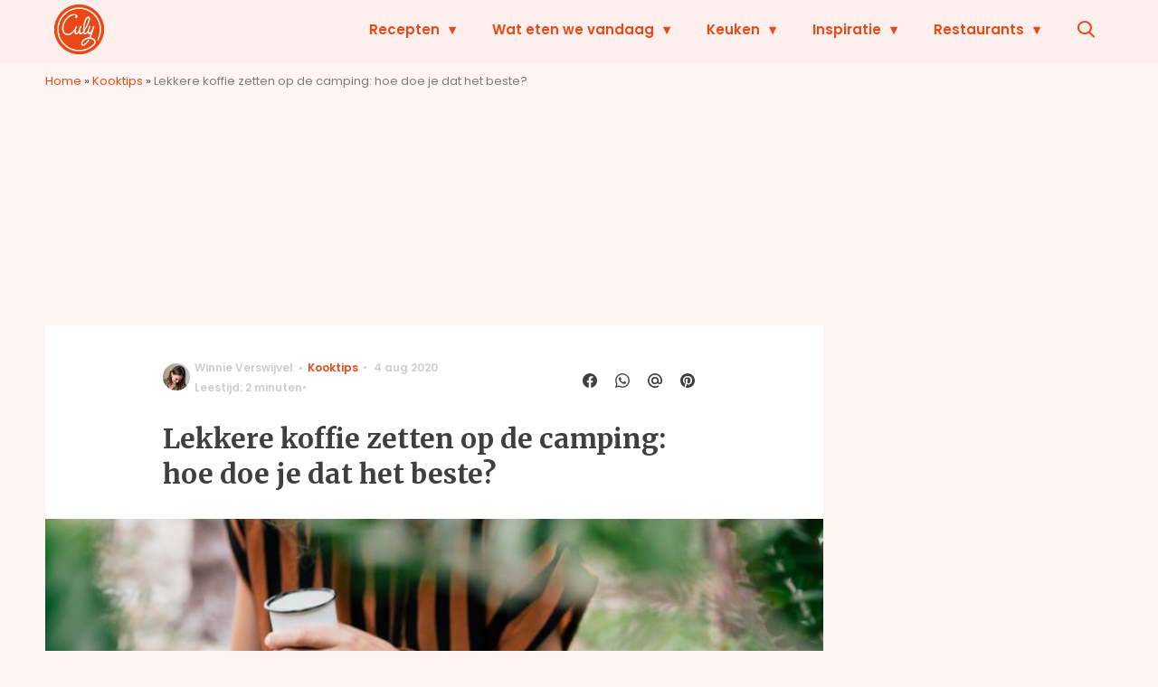

--- FILE ---
content_type: text/html; charset=UTF-8
request_url: https://www.culy.nl/koken-bakken/koffie-zetten-camping/
body_size: 31828
content:
<!doctype html>
<html lang="nl-NL" class="no-js">
    <head>
      <meta charset="utf-8">
      <meta http-equiv="X-UA-Compatible" content="IE=edge">
      <meta name="viewport" content="width=device-width, initial-scale=1">
        <script type="text/javascript">window.gdprAppliesGlobally=true;
(function(){function n(){if(!window.frames.__cmpLocator){if(document.body&&document.body.firstChild){var e=document.body;var t=document.createElement("iframe");t.style.display="none";t.name="__cmpLocator";t.title="cmpLocator";e.insertBefore(t,e.firstChild)}else{setTimeout(n,5)}}}function e(e,t,n){if(typeof n!=="function"){return}
if(!window.__cmpBuffer){window.__cmpBuffer=[]}if(e==="ping"){n({gdprAppliesGlobally:window.gdprAppliesGlobally,cmpLoaded:false},true)}else{window.__cmpBuffer.push({command:e,parameter:t,callback:n})}}e.stub=true;function t(r){if(!window.__cmp||window.__cmp.stub!==true){return}if(!r.data){return}var a=typeof r.data==="string";var e;try{e=a?JSON.parse(r.data):r.data}catch(t){return}if(e.__cmpCall){var o=e.__cmpCall;window.__cmp(o.command,o.parameter,function(e,t){var n={__cmpReturn:{returnValue:e,success:t,callId:o.callId}};r.source.postMessage(a?JSON.stringify(n):n,"*")})}}if(typeof window.__cmp!=="function"){window.__cmp=e;if(window.addEventListener){window.addEventListener("message",t,false)}else{window.attachEvent("onmessage",t)}}n()})();(function(e){var t=document.createElement("script");t.id="spcloader";t.type="text/javascript";t.async=true;t.src="https://sdk.privacy-center.org/"+e+"/loader.js?target="+document.location.hostname;t.charset="utf-8";var n=document.getElementsByTagName("script")[0];
n.parentNode.insertBefore(t,n)})("11ef8ac9-6270-4d5e-8b99-8d6a5bd60059");console.log('Didomi cookiewall');

window.didomiOnReady = window.didomiOnReady || [];
window.didomiOnReady.push(function (Didomi) {
    window.tc_vars = {
      // Add Didomi variables
      didomiGDPRApplies: window.didomiState.didomiGDPRApplies,
      didomiIABConsent: window.didomiState.didomiIABConsent,
      didomiVendorsConsent: window.didomiState.didomiVendorsConsent,
      didomiVendorsConsentUnknown: window.didomiState.didomiVendorsConsentUnknown,
      didomiVendorsConsentDenied: window.didomiState.didomiVendorsConsentDenied,
      didomiPurposesConsent: window.didomiState.didomiPurposesConsent,
      didomiPurposesConsentUnknown: window.didomiState.didomiPurposesConsentUnknown,
      didomiPurposesConsentDenied: window.didomiState.didomiPurposesConsentDenied,
      didomiExperimentId: window.didomiState.didomiExperimentId,
      didomiExperimentUserGroup: window.didomiState.didomiExperimentUserGroup,
    };
    if(tc_vars.didomiPurposesConsent != ''){
        console.log( 'cookiewall consent = true');
        consentLevel = 3;
        loadAllScripts();
      } else {
        console.log( 'cookiewall consent = false');
        consentLevel = 0;
        loadAllScripts();
      }
});

window.didomiEventListeners = window.didomiEventListeners || [];
  window.didomiEventListeners.push({
    event: 'notice.clickagree',
    listener: function () {
      console.log('clicked agree');
      consentLevel =3;
      loadAllScripts();
      return false;
    }
  });
  window.didomiEventListeners.push({
    event: 'preferences.clickagreetoall',
    listener: function () {
        console.log('clicked agree');
        consentLevel =3;
        loadAllScripts();
        return false;
    }
  });
  window.didomiEventListeners.push({
    event: 'preferences.clicksavechoices',
    listener: function () {
        console.log('clicked agree');
        consentLevel = 3;
        loadAllScripts();
        return false;
    }
  });

function loadAllScripts(){
  console.log('start loading all scripts 2.19');
  console.log(tc_vars.didomiPurposesConsentDenied);
  var deniedConsent = tc_vars.didomiPurposesConsentDenied;
  
  if(deniedConsent.indexOf('cookies') == -1) {
    //SETTING VARIABLES
    var wpk_tags = dataLayer[0].Tags;
    if (wpk_tags != undefined) {
      var wpk_tags_array = wpk_tags.split(',');
    } else {
      var wpk_tags_array = [];
    }

    var sales_keywords = dataLayer[0].sales_keywords;
    if(sales_keywords == undefined){
        sales_keywords= '';
    } else {
      sales_keywords = sales_keywords.replace(/_/g, '');
      sales_keywords = sales_keywords.replace(/&/g, '_');
      sales_keywords = sales_keywords.replace(/&amp;/g, '_');
    }

    if (typeof dataLayer[0].Site !== 'undefined') {
      var site_name = dataLayer[0].Site.toLowerCase();
    } else {
      var site_name = '';
    }

    site_name = site_name.split(".");

    //SETTING VARIABLES
    var script = document.createElement("script");
    script.src = "https://shared.mediahuis.be/cxense/cxense.culy.min.js";
    script.type = "didomi/javascript";
    script.setAttribute('data-vendor','iab:412');

    console.log('ads: '+deniedConsent.indexOf('create_ads_profile'));
    console.log('content: '+deniedConsent.indexOf('select_personalized_content'));

    if(deniedConsent.indexOf('create_ads_profile') < 0  && deniedConsent.indexOf('select_personalized_content') < 0){
      document.head.appendChild(script);
      console.log('load cxense!!!');
    } else {
      console.log('NOT load cxense!!');
    }
    if (dataLayer[0].show_banners == 1) {
      console.log('trigger fillSlots from cookiewall');
      // setTimeout(function(){ fillSlots(); }, 100);
      fillSlots();
    }
    if(deniedConsent.indexOf('social_media') < 0){
      var y = document.getElementsByClassName("social-media-no-consent-box");
      var i;
      for (i = 0; i < y.length; i++) {
        y[i].style.display = "none";
      }
      var x_fb_post = document.getElementsByClassName("fb-post-no-consent");
      while(x_fb_post.length > 0) {
        x_fb_post[0].className = "fb-post";
      }
      var x_fb_video = document.getElementsByClassName("fb-video-no-consent");
      var i;
      while(x_fb_video.length > 0) {
        x_fb_video[0].className = "fb-video";
      }
      var x_twitter = document.getElementsByClassName("twitter-tweet-no-consent");
      while(x_twitter.length > 0) {
        x_twitter[0].className = "twitter-tweet";
      }
      var xi = document.getElementsByClassName("instagram-media-no-consent");
      while(xi.length > 0) {
        xi[0].className = "instagram-media";
      }
      var script = document.createElement("script");
      script.src = "https://platform.twitter.com/widgets.js";
      document.head.appendChild(script);

      var script = document.createElement("script");
      script.src = "https://www.instagram.com/embed.js";
      document.head.appendChild(script);

      var script = document.createElement("script");
      script.innerHTML = "window.instgrm.Embeds.process();";
      document.head.appendChild(script);

      var script = document.createElement("script");
      script.src = "https://connect.facebook.net/nl_NL/sdk.js#xfbml=1&amp;version=v8.0";

      var facebookDiv = document.createElement('script');
          facebookDiv.innerHTML =`window.fbAsyncInit = function() {FB.init({ xfbml      : true, version    : 'v5.0' });}; `;
          document.head.appendChild(facebookDiv);

      var my_awesome_script = document.createElement('script');
          my_awesome_script.setAttribute('src','https://connect.facebook.net/en_US/sdk.js');
          my_awesome_script.async = 'true';
          my_awesome_script.defer = 'true';
          document.head.appendChild(my_awesome_script);
    }
  } else {
    if (dataLayer[0].show_banners == 1) {
      console.log('trigger fillSlots from cookiewall when cookies denied');
      // setTimeout(function(){ fillSlots(); }, 100);
      fillSlots();
    }
  }
}

if (navigator.userAgent.toLowerCase().indexOf('cxensebot') != -1) {
  loadAllScripts();
}
</script>

     <link rel="preconnect" href="https://fonts.gstatic.com" crossorigin>
  <link rel="manifest" href="/wp-json/app/manifest">
  <link rel="preload" href="https://www.culy.nl/wp-content/themes/fw3-culy/fonts/wpk.ttf?x6yh2d" as="font" crossorigin="anonymous">
  <link rel="license" href="https://www.mediahuis.nl/algemene-voorwaarden/gebruikersvoorwaarden-uitgaven/general-terms-of-use-for-mediahuis-publications/">
  <meta name="dcterms.rights" content="Mediahuis Nederland B.V." />
      <meta name="theme-color" content="#ea4816">
        <script>
    document.documentElement.className=document.documentElement.className.replace(/\bno-js\b/,"js");var window_width=Math.max(document.documentElement.clientWidth,window.innerWidth||0),isApple=/ipad|iphone|ipod/i.test(navigator.userAgent.toLowerCase()),isIphone=/iphone/i.test(navigator.userAgent.toLowerCase()),isAndroid=/android/i.test(navigator.userAgent.toLowerCase()),isMsie=/msie|windows/i.test(navigator.userAgent.toLowerCase()),isEdge=/edge/i.test(navigator.userAgent.toLowerCase());if(isApple)document.documentElement.className+=" apple",isIphone&&(document.documentElement.className+=" iphone");else if(isAndroid)document.documentElement.className+=" android";else if(isEdge)document.documentElement.className+=" edge";else if(isMsie){document.documentElement.className+=" msie";var isTen=/msie\ 10.0/i.test(navigator.userAgent.toLowerCase());isTen&&(document.documentElement.className+=" msie10");var isChrome=/chrome/i.test(navigator.userAgent.toLowerCase());isChrome&&(document.documentElement.className+=" mschrome");var isOld=/msie\ 9.0/i.test(navigator.userAgent.toLowerCase());isOld&&(document.documentElement.className+=" msieold");var isTooOld=/msie 8.0|msie 7.0|msie 6.0/i.test(navigator.userAgent.toLowerCase());isTooOld&&(document.documentElement.className+=" noooooo")}
  </script>

  		<style type="text/css">
			.rtng-star .dashicons {
				color: #ffb900 !important;
				font-size: 20px;
			}
			.rtng-star .dashicons.rtng-hovered,
			.rtng-star-rating.rtng-no-js .rtng-star input:checked + .dashicons::before {
				color: #ff7f00 !important;
			}
			.rtng-text {
				color: #777777 !important;
				font-size: 18px;
			}
			.rtng-rate-bar-wrap {
				height: 10px;
				border: 1px solid #ffb900;
			}
			.rtng-rate-bar {
				height: 100%;
				background-color: #ffb900;
			}
		</style>
		<meta name='robots' content='index, follow, max-image-preview:large, max-snippet:-1, max-video-preview:-1' />
	<style>img:is([sizes="auto" i], [sizes^="auto," i]) { contain-intrinsic-size: 3000px 1500px }</style>
	
	<!-- This site is optimized with the Yoast SEO Premium plugin v25.0 (Yoast SEO v25.0) - https://yoast.com/wordpress/plugins/seo/ -->
	<title>Koffie zetten op de camping: zo doe je dat! - Culy.nl</title>
	<meta name="description" content="Kampeertripje gepland? Wij zochten alvast uit hoe koffie zetten op de camping een baristawaardig gebeuren wordt." />
	<link rel="canonical" href="https://www.culy.nl/koken-bakken/koffie-zetten-camping/" />
	<meta property="og:locale" content="nl_NL" />
	<meta property="og:type" content="article" />
	<meta property="og:title" content="Koffie zetten op de camping: hoe doe je dat?" />
	<meta property="og:description" content="Kampeertripje gepland? Wij zochten alvast uit hoe koffie zetten op de camping een baristawaardig gebeuren wordt." />
	<meta property="og:url" content="https://www.culy.nl/koken-bakken/koffie-zetten-camping/" />
	<meta property="og:site_name" content="Culy" />
	<meta property="article:publisher" content="https://www.facebook.com/CulyNL" />
	<meta property="article:published_time" content="2020-08-04T12:00:00+00:00" />
	<meta property="og:image" content="https://img.culy.nl/images/XzYmBTW9-fTS9VSYthBxA7mvr3g=/0x0/filters:quality(80):format(jpeg):background_color(fff)/https%3A%2F%2Fwww.culy.nl%2Fwp-content%2Fuploads%2F2020%2F08%2Fkoffie_zetten_camping.jpg" />
	<meta property="og:image:width" content="1200" />
	<meta property="og:image:height" content="801" />
	<meta property="og:image:type" content="image/jpeg" />
	<meta name="author" content="Winnie Verswijvel" />
	<meta name="twitter:card" content="summary_large_image" />
	<meta name="twitter:title" content="Lekkere koffie zetten op de camping: hoe doe je dat het beste?" />
	<meta name="twitter:description" content="Kampeertripje gepland? Wij zochten alvast uit hoe koffie zetten op de camping een baristawaardig gebeuren wordt." />
	<meta name="twitter:creator" content="@CulyNL" />
	<meta name="twitter:site" content="@CulyNL" />
	<meta name="twitter:label1" content="Geschreven door" />
	<meta name="twitter:data1" content="Winnie Verswijvel" />
	<meta name="twitter:label2" content="Geschatte leestijd" />
	<meta name="twitter:data2" content="2 minuten" />
	<script type="application/ld+json" class="yoast-schema-graph">{"@context":"https://schema.org","@graph":[{"@type":"NewsArticle","@id":"https://www.culy.nl/koken-bakken/koffie-zetten-camping/#article","isPartOf":{"@id":"https://www.culy.nl/koken-bakken/koffie-zetten-camping/"},"author":{"name":"Winnie Verswijvel","@id":"https://www.culy.nl/#/schema/person/150ba138e45970ea1ec4e11c022ffd4e"},"headline":"Lekkere koffie zetten op de camping: hoe doe je dat het beste?","datePublished":"2020-08-04T12:00:00+00:00","mainEntityOfPage":{"@id":"https://www.culy.nl/koken-bakken/koffie-zetten-camping/"},"wordCount":487,"publisher":{"@id":"https://www.culy.nl/#organization"},"image":{"@id":"https://www.culy.nl/koken-bakken/koffie-zetten-camping/#primaryimage"},"thumbnailUrl":"https://www.culy.nl/wp-content/uploads/2020/08/koffie_zetten_camping.jpg","keywords":["Koffie","Zomer"],"articleSection":["Kooktips"],"inLanguage":"nl-NL","copyrightYear":"2020","copyrightHolder":{"@id":"https://www.culy.nl/#organization"}},{"@type":"WebPage","@id":"https://www.culy.nl/koken-bakken/koffie-zetten-camping/","url":"https://www.culy.nl/koken-bakken/koffie-zetten-camping/","name":"Koffie zetten op de camping: zo doe je dat! - Culy.nl","isPartOf":{"@id":"https://www.culy.nl/#website"},"primaryImageOfPage":{"@id":"https://www.culy.nl/koken-bakken/koffie-zetten-camping/#primaryimage"},"image":{"@id":"https://www.culy.nl/koken-bakken/koffie-zetten-camping/#primaryimage"},"thumbnailUrl":"https://www.culy.nl/wp-content/uploads/2020/08/koffie_zetten_camping.jpg","datePublished":"2020-08-04T12:00:00+00:00","description":"Kampeertripje gepland? Wij zochten alvast uit hoe koffie zetten op de camping een baristawaardig gebeuren wordt.","breadcrumb":{"@id":"https://www.culy.nl/koken-bakken/koffie-zetten-camping/#breadcrumb"},"inLanguage":"nl-NL","potentialAction":[{"@type":"ReadAction","target":["https://www.culy.nl/koken-bakken/koffie-zetten-camping/"]}]},{"@type":"ImageObject","inLanguage":"nl-NL","@id":"https://www.culy.nl/koken-bakken/koffie-zetten-camping/#primaryimage","url":"https://www.culy.nl/wp-content/uploads/2020/08/koffie_zetten_camping.jpg","contentUrl":"https://www.culy.nl/wp-content/uploads/2020/08/koffie_zetten_camping.jpg","width":1200,"height":801,"caption":"Bron:"},{"@type":"BreadcrumbList","@id":"https://www.culy.nl/koken-bakken/koffie-zetten-camping/#breadcrumb","itemListElement":[{"@type":"ListItem","position":1,"name":"Home","item":"https://www.culy.nl/"},{"@type":"ListItem","position":2,"name":"Kooktips","item":"https://www.culy.nl/koken-bakken/"},{"@type":"ListItem","position":3,"name":"Lekkere koffie zetten op de camping: hoe doe je dat het beste?"}]},{"@type":"WebSite","@id":"https://www.culy.nl/#website","url":"https://www.culy.nl/","name":"Culy","description":"Dagelijks genieten","publisher":{"@id":"https://www.culy.nl/#organization"},"potentialAction":[{"@type":"SearchAction","target":{"@type":"EntryPoint","urlTemplate":"https://www.culy.nl/?s={search_term_string}"},"query-input":{"@type":"PropertyValueSpecification","valueRequired":true,"valueName":"search_term_string"}}],"inLanguage":"nl-NL"},{"@type":"Organization","@id":"https://www.culy.nl/#organization","name":"Culy","url":"https://www.culy.nl/","logo":{"@type":"ImageObject","inLanguage":"nl-NL","@id":"https://www.culy.nl/#/schema/logo/image/","url":"https://www.culy.nl/wp-content/uploads/2018/05/culy_logo.gif","contentUrl":"https://www.culy.nl/wp-content/uploads/2018/05/culy_logo.gif","width":143,"height":141,"caption":"Culy"},"image":{"@id":"https://www.culy.nl/#/schema/logo/image/"},"sameAs":["https://www.facebook.com/CulyNL","https://x.com/CulyNL","https://www.instagram.com/culynl/","https://nl.pinterest.com/culy/","https://www.youtube.com/user/CulyNL"]},{"@type":"Person","@id":"https://www.culy.nl/#/schema/person/150ba138e45970ea1ec4e11c022ffd4e","name":"Winnie Verswijvel","image":{"@type":"ImageObject","url":"https://img.culy.nl/images/boweUQwwLngZCdzhFcy88_ET48w=/150x150/filters:quality(80):format(jpeg):background_color(fff)/https%3A%2F%2Fwww.culy.nl%2Fwp-content%2Fuploads%2F2021%2F02%2FDSC00802-2-e1612865031556.jpg","caption":"Winnie Verswijvel"},"description":"Komt uit Antwerpen maar baant zich een weg door de Amsterdamse grachten. Praat lyrisch (en tot vervelens toe) over haar zelfgebakken zuurdesembrood, de perfecte bouillon of de ultieme taco. Creëert eigen food rituelen, zoals rode wijn met blauwe kaas op zondagavond. Een favoriet gerecht? Heeft ze niet. Van saotosoep tot Mexicaanse birria en haar moeders frambozencrumble: zolang het maar met liefde gemaakt is.","sameAs":["https://instagram.com/winnieverswijvel","https://www.linkedin.com/in/winnie-verswijvel-387a3a135/"],"url":"https://www.culy.nl/author/winnie-verswijvel/"}]}</script>
	<!-- / Yoast SEO Premium plugin. -->


<link rel='dns-prefetch' href='//cdn.kaching.eu.com' />
<link rel='dns-prefetch' href='//www.dwin2.com' />
<link rel='dns-prefetch' href='//ajax.googleapis.com' />
<link rel='dns-prefetch' href='//fonts.googleapis.com' />
        <script>
          dataLayer = [{
          'show_banners': 1,
          'Author':'WinnieVerswijvel',
          'Pubdate':'2020/08/04',
          'Categories': 'Kooktips',
          'Tags':'koffie,zomer',
          'Site':'Culy',
          'Type':'post',
          'Socialshares':0,
          'Words':474,
          'PostID':354464,
          'sales_keywords': 'Food & Drinks',
          'cs_fpid': '0'

          }];
        </script>

        <meta name="cXenseParse:mhu-article_author" content="WinnieVerswijvel" />
        <meta name="cXenseParse:mhu-article_ispaidcontent" content="false" />
                          <meta name="cXenseParse:mhu-article_tag" content="koffie" />
                  <meta name="cXenseParse:mhu-article_tag" content="zomer" />
                <meta name="cXenseParse:Taxonomy" content="Kooktips" />


    <meta name="geo:summary" content="Kampeertripje gepland? Wij zochten alvast uit hoe koffie zetten op de camping een baristawaardig gebeuren wordt." />
<style id='classic-theme-styles-inline-css' type='text/css'>
/*! This file is auto-generated */
.wp-block-button__link{color:#fff;background-color:#32373c;border-radius:9999px;box-shadow:none;text-decoration:none;padding:calc(.667em + 2px) calc(1.333em + 2px);font-size:1.125em}.wp-block-file__button{background:#32373c;color:#fff;text-decoration:none}
</style>
<link rel='stylesheet' id='wpcomvip-governance-css' href='https://www.culy.nl/wp-content/plugins/vip-governance/css/vip-governance.css?ver=1.0.6' type='text/css' media='all' />
<style id='global-styles-inline-css' type='text/css'>
:root{--wp--preset--aspect-ratio--square: 1;--wp--preset--aspect-ratio--4-3: 4/3;--wp--preset--aspect-ratio--3-4: 3/4;--wp--preset--aspect-ratio--3-2: 3/2;--wp--preset--aspect-ratio--2-3: 2/3;--wp--preset--aspect-ratio--16-9: 16/9;--wp--preset--aspect-ratio--9-16: 9/16;--wp--preset--color--black: #000000;--wp--preset--color--cyan-bluish-gray: #abb8c3;--wp--preset--color--white: #ffffff;--wp--preset--color--pale-pink: #f78da7;--wp--preset--color--vivid-red: #cf2e2e;--wp--preset--color--luminous-vivid-orange: #ff6900;--wp--preset--color--luminous-vivid-amber: #fcb900;--wp--preset--color--light-green-cyan: #7bdcb5;--wp--preset--color--vivid-green-cyan: #00d084;--wp--preset--color--pale-cyan-blue: #8ed1fc;--wp--preset--color--vivid-cyan-blue: #0693e3;--wp--preset--color--vivid-purple: #9b51e0;--wp--preset--gradient--vivid-cyan-blue-to-vivid-purple: linear-gradient(135deg,rgba(6,147,227,1) 0%,rgb(155,81,224) 100%);--wp--preset--gradient--light-green-cyan-to-vivid-green-cyan: linear-gradient(135deg,rgb(122,220,180) 0%,rgb(0,208,130) 100%);--wp--preset--gradient--luminous-vivid-amber-to-luminous-vivid-orange: linear-gradient(135deg,rgba(252,185,0,1) 0%,rgba(255,105,0,1) 100%);--wp--preset--gradient--luminous-vivid-orange-to-vivid-red: linear-gradient(135deg,rgba(255,105,0,1) 0%,rgb(207,46,46) 100%);--wp--preset--gradient--very-light-gray-to-cyan-bluish-gray: linear-gradient(135deg,rgb(238,238,238) 0%,rgb(169,184,195) 100%);--wp--preset--gradient--cool-to-warm-spectrum: linear-gradient(135deg,rgb(74,234,220) 0%,rgb(151,120,209) 20%,rgb(207,42,186) 40%,rgb(238,44,130) 60%,rgb(251,105,98) 80%,rgb(254,248,76) 100%);--wp--preset--gradient--blush-light-purple: linear-gradient(135deg,rgb(255,206,236) 0%,rgb(152,150,240) 100%);--wp--preset--gradient--blush-bordeaux: linear-gradient(135deg,rgb(254,205,165) 0%,rgb(254,45,45) 50%,rgb(107,0,62) 100%);--wp--preset--gradient--luminous-dusk: linear-gradient(135deg,rgb(255,203,112) 0%,rgb(199,81,192) 50%,rgb(65,88,208) 100%);--wp--preset--gradient--pale-ocean: linear-gradient(135deg,rgb(255,245,203) 0%,rgb(182,227,212) 50%,rgb(51,167,181) 100%);--wp--preset--gradient--electric-grass: linear-gradient(135deg,rgb(202,248,128) 0%,rgb(113,206,126) 100%);--wp--preset--gradient--midnight: linear-gradient(135deg,rgb(2,3,129) 0%,rgb(40,116,252) 100%);--wp--preset--font-size--small: 13px;--wp--preset--font-size--medium: 20px;--wp--preset--font-size--large: 36px;--wp--preset--font-size--x-large: 42px;--wp--preset--spacing--20: 0.44rem;--wp--preset--spacing--30: 0.67rem;--wp--preset--spacing--40: 1rem;--wp--preset--spacing--50: 1.5rem;--wp--preset--spacing--60: 2.25rem;--wp--preset--spacing--70: 3.38rem;--wp--preset--spacing--80: 5.06rem;--wp--preset--shadow--natural: 6px 6px 9px rgba(0, 0, 0, 0.2);--wp--preset--shadow--deep: 12px 12px 50px rgba(0, 0, 0, 0.4);--wp--preset--shadow--sharp: 6px 6px 0px rgba(0, 0, 0, 0.2);--wp--preset--shadow--outlined: 6px 6px 0px -3px rgba(255, 255, 255, 1), 6px 6px rgba(0, 0, 0, 1);--wp--preset--shadow--crisp: 6px 6px 0px rgba(0, 0, 0, 1);}:where(.is-layout-flex){gap: 0.5em;}:where(.is-layout-grid){gap: 0.5em;}body .is-layout-flex{display: flex;}.is-layout-flex{flex-wrap: wrap;align-items: center;}.is-layout-flex > :is(*, div){margin: 0;}body .is-layout-grid{display: grid;}.is-layout-grid > :is(*, div){margin: 0;}:where(.wp-block-columns.is-layout-flex){gap: 2em;}:where(.wp-block-columns.is-layout-grid){gap: 2em;}:where(.wp-block-post-template.is-layout-flex){gap: 1.25em;}:where(.wp-block-post-template.is-layout-grid){gap: 1.25em;}.has-black-color{color: var(--wp--preset--color--black) !important;}.has-cyan-bluish-gray-color{color: var(--wp--preset--color--cyan-bluish-gray) !important;}.has-white-color{color: var(--wp--preset--color--white) !important;}.has-pale-pink-color{color: var(--wp--preset--color--pale-pink) !important;}.has-vivid-red-color{color: var(--wp--preset--color--vivid-red) !important;}.has-luminous-vivid-orange-color{color: var(--wp--preset--color--luminous-vivid-orange) !important;}.has-luminous-vivid-amber-color{color: var(--wp--preset--color--luminous-vivid-amber) !important;}.has-light-green-cyan-color{color: var(--wp--preset--color--light-green-cyan) !important;}.has-vivid-green-cyan-color{color: var(--wp--preset--color--vivid-green-cyan) !important;}.has-pale-cyan-blue-color{color: var(--wp--preset--color--pale-cyan-blue) !important;}.has-vivid-cyan-blue-color{color: var(--wp--preset--color--vivid-cyan-blue) !important;}.has-vivid-purple-color{color: var(--wp--preset--color--vivid-purple) !important;}.has-black-background-color{background-color: var(--wp--preset--color--black) !important;}.has-cyan-bluish-gray-background-color{background-color: var(--wp--preset--color--cyan-bluish-gray) !important;}.has-white-background-color{background-color: var(--wp--preset--color--white) !important;}.has-pale-pink-background-color{background-color: var(--wp--preset--color--pale-pink) !important;}.has-vivid-red-background-color{background-color: var(--wp--preset--color--vivid-red) !important;}.has-luminous-vivid-orange-background-color{background-color: var(--wp--preset--color--luminous-vivid-orange) !important;}.has-luminous-vivid-amber-background-color{background-color: var(--wp--preset--color--luminous-vivid-amber) !important;}.has-light-green-cyan-background-color{background-color: var(--wp--preset--color--light-green-cyan) !important;}.has-vivid-green-cyan-background-color{background-color: var(--wp--preset--color--vivid-green-cyan) !important;}.has-pale-cyan-blue-background-color{background-color: var(--wp--preset--color--pale-cyan-blue) !important;}.has-vivid-cyan-blue-background-color{background-color: var(--wp--preset--color--vivid-cyan-blue) !important;}.has-vivid-purple-background-color{background-color: var(--wp--preset--color--vivid-purple) !important;}.has-black-border-color{border-color: var(--wp--preset--color--black) !important;}.has-cyan-bluish-gray-border-color{border-color: var(--wp--preset--color--cyan-bluish-gray) !important;}.has-white-border-color{border-color: var(--wp--preset--color--white) !important;}.has-pale-pink-border-color{border-color: var(--wp--preset--color--pale-pink) !important;}.has-vivid-red-border-color{border-color: var(--wp--preset--color--vivid-red) !important;}.has-luminous-vivid-orange-border-color{border-color: var(--wp--preset--color--luminous-vivid-orange) !important;}.has-luminous-vivid-amber-border-color{border-color: var(--wp--preset--color--luminous-vivid-amber) !important;}.has-light-green-cyan-border-color{border-color: var(--wp--preset--color--light-green-cyan) !important;}.has-vivid-green-cyan-border-color{border-color: var(--wp--preset--color--vivid-green-cyan) !important;}.has-pale-cyan-blue-border-color{border-color: var(--wp--preset--color--pale-cyan-blue) !important;}.has-vivid-cyan-blue-border-color{border-color: var(--wp--preset--color--vivid-cyan-blue) !important;}.has-vivid-purple-border-color{border-color: var(--wp--preset--color--vivid-purple) !important;}.has-vivid-cyan-blue-to-vivid-purple-gradient-background{background: var(--wp--preset--gradient--vivid-cyan-blue-to-vivid-purple) !important;}.has-light-green-cyan-to-vivid-green-cyan-gradient-background{background: var(--wp--preset--gradient--light-green-cyan-to-vivid-green-cyan) !important;}.has-luminous-vivid-amber-to-luminous-vivid-orange-gradient-background{background: var(--wp--preset--gradient--luminous-vivid-amber-to-luminous-vivid-orange) !important;}.has-luminous-vivid-orange-to-vivid-red-gradient-background{background: var(--wp--preset--gradient--luminous-vivid-orange-to-vivid-red) !important;}.has-very-light-gray-to-cyan-bluish-gray-gradient-background{background: var(--wp--preset--gradient--very-light-gray-to-cyan-bluish-gray) !important;}.has-cool-to-warm-spectrum-gradient-background{background: var(--wp--preset--gradient--cool-to-warm-spectrum) !important;}.has-blush-light-purple-gradient-background{background: var(--wp--preset--gradient--blush-light-purple) !important;}.has-blush-bordeaux-gradient-background{background: var(--wp--preset--gradient--blush-bordeaux) !important;}.has-luminous-dusk-gradient-background{background: var(--wp--preset--gradient--luminous-dusk) !important;}.has-pale-ocean-gradient-background{background: var(--wp--preset--gradient--pale-ocean) !important;}.has-electric-grass-gradient-background{background: var(--wp--preset--gradient--electric-grass) !important;}.has-midnight-gradient-background{background: var(--wp--preset--gradient--midnight) !important;}.has-small-font-size{font-size: var(--wp--preset--font-size--small) !important;}.has-medium-font-size{font-size: var(--wp--preset--font-size--medium) !important;}.has-large-font-size{font-size: var(--wp--preset--font-size--large) !important;}.has-x-large-font-size{font-size: var(--wp--preset--font-size--x-large) !important;}
:where(.wp-block-post-template.is-layout-flex){gap: 1.25em;}:where(.wp-block-post-template.is-layout-grid){gap: 1.25em;}
:where(.wp-block-columns.is-layout-flex){gap: 2em;}:where(.wp-block-columns.is-layout-grid){gap: 2em;}
:root :where(.wp-block-pullquote){font-size: 1.5em;line-height: 1.6;}
</style>
<link rel='stylesheet' id='contact-form-7-css' href='https://www.culy.nl/wp-content/plugins/contact-form-7/includes/css/styles.css?ver=6.0.6' type='text/css' media='all' />
<link rel='stylesheet' id='plugin-styles-css' href='https://www.culy.nl/wp-content/plugins/mediahuis-advertisement/css/main.css?ver=1.0.5.3' type='text/css' media='all' />
<link rel='stylesheet' id='mh_culy_rb_styles-css' href='https://www.culy.nl/wp-content/plugins/mediahuis-culy-xmasblock//css/main.css?ver=3.0.4' type='text/css' media='all' />
<link rel='stylesheet' id='plugin-styles-speechbubble-css' href='https://www.culy.nl/wp-content/plugins/mediahuis-speechbubble//css/speechbubble.css?ver=0.1.2' type='text/css' media='all' />
<link rel='stylesheet' id='dashicons-css' href='https://www.culy.nl/wp-includes/css/dashicons.min.css?ver=6.8.1' type='text/css' media='all' />
<link rel='stylesheet' id='rtng_stylesheet-css' href='https://www.culy.nl/wp-content/plugins/rating-bws/css/style.css?ver=1.4' type='text/css' media='all' />
<link rel='stylesheet' id='fw3-styles-css' href='https://www.culy.nl/wp-content/themes/fw3-culy/css/culy.css?ver=3.5.26.8' type='text/css' media='all' />
<link rel='stylesheet' id='google-fonts-css' href='https://fonts.googleapis.com/css?family=Merriweather:700|Poppins:600,600i,400,400i&#038;display=swap' type='text/css' media='all' />
<script type="text/javascript" src="https://cdn.kaching.eu.com/latest/culy/kaching.js" id="kaching-script-js"></script>
<script type="text/javascript" src="https://cdn.kaching.eu.com/latest/culy/dmp.js" id="kachingdmp-script-js"></script>
<script type="text/javascript" src="https://www.culy.nl/wp-content/plugins/wpo365-login/apps/dist/pintra-redirect.js?ver=37.2" id="pintraredirectjs-js" async></script>
<link rel="alternate" title="oEmbed (JSON)" type="application/json+oembed" href="https://www.culy.nl/wp-json/oembed/1.0/embed?url=https%3A%2F%2Fwww.culy.nl%2Fkoken-bakken%2Fkoffie-zetten-camping%2F" />
<link rel="alternate" title="oEmbed (XML)" type="text/xml+oembed" href="https://www.culy.nl/wp-json/oembed/1.0/embed?url=https%3A%2F%2Fwww.culy.nl%2Fkoken-bakken%2Fkoffie-zetten-camping%2F&#038;format=xml" />
    <style></style>
          <meta name="onesignal" content="wordpress-plugin"/>
            <script>

      window.OneSignalDeferred = window.OneSignalDeferred || [];

      OneSignalDeferred.push(function(OneSignal) {
        var oneSignal_options = {};
        window._oneSignalInitOptions = oneSignal_options;

        oneSignal_options['serviceWorkerParam'] = { scope: '/' };
oneSignal_options['serviceWorkerPath'] = 'OneSignalSDKWorker.js.php';

        OneSignal.Notifications.setDefaultUrl("https://www.culy.nl");

        oneSignal_options['wordpress'] = true;
oneSignal_options['appId'] = 'c5a006ca-34b4-46e5-a3d7-e15a0dc11177';
oneSignal_options['allowLocalhostAsSecureOrigin'] = true;
oneSignal_options['welcomeNotification'] = { };
oneSignal_options['welcomeNotification']['title'] = "Culy.nl";
oneSignal_options['welcomeNotification']['message'] = "Bedankt voor het aanmelden!";
oneSignal_options['path'] = "https://www.culy.nl/wp-content/plugins/onesignal-free-web-push-notifications/sdk_files/";
oneSignal_options['safari_web_id'] = "web.onesignal.auto.3b8b9214-66ac-44d1-a7fb-a9dc856242cb";
oneSignal_options['persistNotification'] = true;
oneSignal_options['promptOptions'] = { };
oneSignal_options['promptOptions']['actionMessage'] = "Wat eten we vandaag? Ontvang elke dag de lekkerste inspiratie";
oneSignal_options['promptOptions']['acceptButtonText'] = "Graag!";
oneSignal_options['promptOptions']['cancelButtonText'] = "Nee bedankt";
              OneSignal.init(window._oneSignalInitOptions);
              OneSignal.Slidedown.promptPush()      });

      function documentInitOneSignal() {
        var oneSignal_elements = document.getElementsByClassName("OneSignal-prompt");

        var oneSignalLinkClickHandler = function(event) { OneSignal.Notifications.requestPermission(); event.preventDefault(); };        for(var i = 0; i < oneSignal_elements.length; i++)
          oneSignal_elements[i].addEventListener('click', oneSignalLinkClickHandler, false);
      }

      if (document.readyState === 'complete') {
           documentInitOneSignal();
      }
      else {
           window.addEventListener("load", function(event){
               documentInitOneSignal();
          });
      }
    </script>
<link rel="icon" href="https://www.culy.nl/wp-content/uploads/2018/10/cropped-culy-32x32.png" sizes="32x32" />
<link rel="icon" href="https://www.culy.nl/wp-content/uploads/2018/10/cropped-culy-192x192.png" sizes="192x192" />
<link rel="apple-touch-icon" href="https://www.culy.nl/wp-content/uploads/2018/10/cropped-culy-180x180.png" />
<meta name="msapplication-TileImage" content="https://www.culy.nl/wp-content/uploads/2018/10/cropped-culy-270x270.png" />
		<style type="text/css" id="wp-custom-css">
			.yoast-table-of-contents ul {
  padding: 2rem;
  background-color: #f7f7f7;
}
.yoast-table-of-contents ul li, .yoast-table-of-contents ul li ul {
  padding: 0;
	margin-top: 0;
}
.yoast-table-of-contents ul li::marker {
	color: #000;
}
.list-featured__title {text-shadow: 2px 2px 10px #53504f;}

.list__media .video-icon {
    display: none
}
		</style>
		        



    

        <script>
            const kaching = new KaChing();
            var site_name = 'Culy';

                        var is_fixed = '';
            // console.log('is fixed: ', is_fixed);
            
            console.log('ignore fill slots');
            document.addEventListener("DOMContentLoaded", function(event) {
                console.log('DOM loaded...');
                // console.log(document.querySelector('.article__content').offsetHeight);
                if (dataLayer[0].show_banners == 1) { 
                    // fillSlots();
                    // setTimeout(function(){ fillSlots(); }, 800);
                }
            });
            

            function fillSlots() {
                console.log('Fill slots called..');
                $premium_article = false;
                $premium_ad_settings = "no_ads";
                                    $premium_article = '';
                
                
                var sales_keywords = dataLayer[0].sales_keywords;
                if (sales_keywords != undefined) {
                    sales_keywords = sales_keywords.replace(/_/g, '');
                    sales_keywords = sales_keywords.replace(/&/g, '_');
                    sales_keywords = sales_keywords.replace(/&amp;/g, '_');
                    var sales_keywords_array = sales_keywords.split(',');
                } else {
                    var sales_keywords_array = [];
                }

                var tags = dataLayer[0].Tags;
                if (tags != undefined) {
                    tags = tags.replace(/_/g, '');
                    tags = tags.replace(/&/g, '_');
                    tags = tags.replace(/&amp;/g, '_');
                    var tags_array = tags.split(',');
                } else {
                    var tags_array = [];
                }

                // t1 - Top banner
                if (document.getElementById('ad_leaderboard-t1')) {
                    //if (window_width > 768) {
                    kaching.defineSlot(
                        'leaderboard',
                        't1', {
                        isLazy: true,
                        }
                    );
                    //}
                }
            
                // // Elastic native
                if (document.getElementById('ad_elasticnative-1')) {
                    kaching.defineSlot(
                        'elasticnative',
                        '1', {
                        isLazy: true,
                        }
                    );
                }

                // Inpage banners 
                var inpageBanners = document.querySelectorAll(".ad--inpageleaderboard");
                var i_page;
                var inpageSpot= [];
                
                for (i_page = 0; i_page < inpageBanners.length; i_page++) {
                    inpageSpot[i_page] = 'wpk_inline_' + i_page;
                    realcount_page = i_page + 2;
                    kaching.defineSlot(
                        'leaderboard',
                        'b'+realcount_page, {
                        isLazy: true,
                        }
                    );
                }

                // Inline banners
                var inlineBanners = document.querySelectorAll(".ad-inline_banner");
                var i;
                var inlineSpot= [];
                
                for (i = 0; i < inlineBanners.length; i++) {
                    inlineSpot[i] = 'ad_leaderboardrectangle-' + i;
                    realcount = i + 1;
                    
                    // // AD ADS WITH KACHING
                    kaching.defineSlot(
                        'leaderboardrectangle',
                        'b'+realcount, {
                        isLazy: true,
                        }
                    );
                }


                // Sidebar banners
                if(!$premium_ad_settings || !$premium_article) { 
                    var aside_h;
                    if (document.querySelector('.aside-wrap')) {
                        // aside_h = document.querySelector('.aside-wrap').offsetHeight + (inlineBanners.length * 90); 
                        // aside_h = document.querySelector('.aside-wrap').offsetHeight;
                        aside_h = document.querySelector('.article__content').offsetHeight - 0;
                        // console.log('aside: ',aside_h);
                        console.log('aside-wrap: ', document.querySelector('.article__content').offsetHeight);
                    }
                    // echo "aside_h = document.querySelector('.aside-wrap').offsetHeight;";
                    var sidebar_density = '1000';
                    // console.log('sidebar density: ', sidebar_density);
                    if (sidebar_density < 1) {
                        sidebar_density = 1000;
                    }
                    var banner_count = Math.floor(aside_h / sidebar_density);  //was 1000 and before that 1200
                    var banner_container_height = Math.floor(100 / banner_count);
                    // console.log('b_count: ', banner_count);
                    var selection = document.querySelector('body .site-main') !== null;
                    if (selection) {
                        document.querySelector('body .site-main').style.overflow = 'unset';
                    }

                    var selection = document.querySelector('body .wrap') !== null;
                    if (selection) {
                        document.querySelector('body .wrap').style.overflow = 'unset';
                    }
                    var wpk_aside = document.querySelector('.aside .aside-wrap') !== null;
                    if (wpk_aside) {
                        document.querySelector('aside .aside-wrap').style.position = 'static';
                    }
                    
                    for (x = 1; x <= banner_count; x++) {
                        document.querySelector('.aside-wrap').insertAdjacentHTML('beforeend', '<div class="sticky-banner-container "  style="position:relative;" id="sticky-banner-container' + x + '"><div class="ad ad--rectangleskyscraper sticky-banner" id="ad_rectangleskyscraper-b'+x+'" style="text-align:center;width:300px;position:sticky;top: 75px; margin-top: 0px;"></div></div>');
                        document.querySelector('#sticky-banner-container' + x).style.height = banner_container_height + '%';
                        document.querySelector('#aside-single').style.height = aside_h + 'px';
                        document.querySelector('.aside-wrap').style.height = '100%';

                        // TODO: add option to fix sidebar to complete right of the browser window (relative on main is the issue for absolute )
                        // document.querySelector('.aside-wrap').style.position = 'fixed';
                        // document.querySelector('.aside-wrap').style.right = '10px';

                        kaching.defineSlot(
                            'rectangleskyscraper',
                            'b' + x, {
                            isLazy: true,
                            }
                        );
                    }
                }




                // Footer banner
                if (document.getElementById('ad_leaderboard-b1') ) {
                    kaching.defineSlot(
                        'leaderboard',
                        'b1', {
                            isLazy: true,
                        }
                    );
                }

                // // Related content banner
                // if (document.getElementById('ad_leaderboard-b99') ) {
                //     kaching.defineSlot(
                //         'leaderboard',
                //         'b2', {
                //             isLazy: true,
                //         }
                //     );
                // }


                                    var page_type = 'detail';
                
                var showGamblingAdsKaching = document.cookie.match('(^|;)\\s*showGamblingAds\\s*=\\s*([^;]+)')?.pop() || true;
                
                // Exception for Metro
                if (dataLayer[0].Author == 'Mediaplanet') { 
                    console.log('author:', dataLayer[0].Author);
                    adunit_name = '/mediaplanet'
                } else {
                    adunit_name = '/page'
                }

                if(window_width < 500){
                        var platform = 'MOB';
                    }else{
                        var platform = 'WWW';
                    }

                console.log('init ka-ching ...');
                console.log('post format: ', '');
                kaching.init({
                    adunit: site_name+adunit_name,
                    page: {
                        paid: false,
                        taglist: tags_array,
                    },
                    // environment: test,
                    platform: platform,
                    personalAds: true,
                    // Prebid:true,
                                        targeting: {
                        article_taglist: tags_array,
                        sales_keywords: sales_keywords_array,
                        page_type: page_type,
                        article_id: '354464',
                        gambling: showGamblingAdsKaching ? 'true' : 'false'                    },
                    })
                    .then(() => {
                        console.log('after ka-ching init');
                    });
                }

                document.addEventListener('KaChing.render.init', event => {
                    console.log('ka-ching init post action...');
                    // event contains the event channel & data
                    // ie. channel outputs "KaChing.render.init"
                    // ie. data outputs "{ format: 'video', url: 'http://the-vast-tag-url' }"

                    // DO STUFF AFTER KACHING RENDERED...
                    postAdActions();
                });


                function postAdActions() {
                    var inlineBanners = document.querySelectorAll(".ad-inline_banner");
                    
                    inlineBanners.forEach(element => {
                        if(element.getAttribute('data-google-query-id')){
                            // console.log(element);
                            placeholderDiv = 'placeholder_'+element.id;
                            console.log('el child: ', element.childNodes[0].childElementCount);
                            if (element.childNodes[0].childElementCount > 0 && !placeholderDiv) {
                                document.getElementById(placeholderDiv).style.display = 'none';
                            }
                        } else {
                            // Element is filled by GAM
                            // console.log('Wait whats here?', element.getAttribute('data-google-query-id'));
                            // console.log(element.lastChild.childElementCount);
                            // Remove placeholder
                        }

                       
                    });

                    var topBanners = document.querySelectorAll(".ad-top_banner");
                    topBanners.forEach(element => {
                        if(element.getAttribute('data-google-query-id')){
                            placeholderDiv = 'placeholder_'+element.id;
                            if (element.childNodes[0].childElementCount > 0 && !placeholderDiv) {
                                document.getElementById(placeholderDiv).style.display = 'none';
                            }
                        }
                    });

                    var footerBanners = document.querySelectorAll(".ad-footer_banner");
                    footerBanners.forEach(element => {
                        if(element.getAttribute('data-google-query-id')){
                            placeholderDiv = 'placeholder_'+element.id;
                            if (element.childNodes[0].childElementCount > 0 && !placeholderDiv) {
                                document.getElementById(placeholderDiv).style.display = 'none';
                            }
                        }
                    });

                }
        </script>
         <script async id="ebx" src="//applets.ebxcdn.com/ebx.js"></script>
    </head>
    <body data-rsssl=1 class="wp-singular post-template-default single single-post postid-354464 single-format-standard wp-custom-logo wp-theme-fw3-culy light-theme no-dark-mode" data-type="single">
    <script>
        const currentTheme = document.cookie.match('(^|;)\\s*fw3-theme\\s*=\\s*([^;]+)')?.pop() || '';
        const noDarkMode = document.body.classList.contains("no-dark-mode");
        const darkModeMobileOnly = document.body.classList.contains("dark-mode-mobile-only");
        let isMobile = window.matchMedia("(any-pointer:coarse) and (max-width: 766px)").matches;
        if (!noDarkMode && ((darkModeMobileOnly && isMobile) || !darkModeMobileOnly)) {
          if (currentTheme == "dark") {
            if (document.body.classList.contains("light-theme")) document.body.classList.remove("light-theme");
            if (!document.body.classList.contains("dark-theme")) document.body.classList.add("dark-theme");
          } else if (currentTheme == "light") {
            if (document.body.classList.contains("dark-theme")) document.body.classList.remove("dark-theme");
            if (!document.body.classList.contains("light-theme")) document.body.classList.add("light-theme");
          }
        }
      </script>
    <!-- Google Tag Manager -->
<noscript><iframe src="//www.googletagmanager.com/ns.html?id=GTM-P2RH3M"
height="0" width="0" style="display:none;visibility:hidden"></iframe></noscript>
<script>(function(w,d,s,l,i){w[l]=w[l]||[];w[l].push({'gtm.start':
new Date().getTime(),event:'gtm.js'});var f=d.getElementsByTagName(s)[0],
j=d.createElement(s),dl=l!='dataLayer'?'&l='+l:'';j.async=true;j.src=
'//www.googletagmanager.com/gtm.js?id='+i+dl;f.parentNode.insertBefore(j,f);
})(window,document,'script','dataLayer','GTM-P2RH3M');</script>
<!-- End Google Tag Manager -->
    <div class="header-container">
      <div class="header-holder">
        <header id="masthead" class="header" role="banner">
          <div class="logo logo__header"><a href="https://www.culy.nl" data-component-name="header-logo" data-link-type="image"><img src="https://www.culy.nl/wp-content/uploads/2018/08/culy-logo-1.svg" alt="Culy" class="logo"></a></div>
                    <div class="search-btn"
          data-component-name="search" data-link-type="button" data-action="open"><i class="icon-search"></i></div>
          <div class="mobile-menu-btn open"><i class="icon-menu"
          data-component-name="nav" data-link-type="button" data-action="open"></i></div>
        </header>
        <div class="overlay"></div>
<nav class="nav " role="navigation" aria-label="Culy Hoofdmenu">
    <div class="nav__header">
        <a href="https://www.culy.nl" data-component-name="header-logo" data-link-type="image"><img src="https://www.culy.nl/wp-content/uploads/2018/08/culy-logo-1.svg" alt="Culy" class="logo"></a>        <div class="mobile-menu-btn close"><i class="icon-close"></i></div>
    </div>
    <ul id="menu-main-navigation" class="menu"><li id="menu-item-298593" class="menu-item menu-item-type-taxonomy menu-item-object-category menu-item-has-children menu-item-298593"><a href="https://www.culy.nl/recepten/" data-component-name="nav" data-position="header" data-link-type="navitem" data-link-uri="https://www.culy.nl/recepten/">Recepten</a><button class="sub-menu-toggle" role="button"></button>
<ul class="sub-menu">
	<li id="menu-item-401299" class="menu-item menu-item-type-custom menu-item-object-custom menu-item-401299"><a href="https://www.culy.nl/recepten/menugang/ontbijt/" data-component-name="nav" data-position="header" data-link-type="navitem" data-link-uri="https://www.culy.nl/recepten/menugang/ontbijt/">Ontbijt</a></li>
	<li id="menu-item-401300" class="menu-item menu-item-type-custom menu-item-object-custom menu-item-401300"><a href="https://www.culy.nl/recepten/menugang/brunch/" data-component-name="nav" data-position="header" data-link-type="navitem" data-link-uri="https://www.culy.nl/recepten/menugang/brunch/">Brunch</a></li>
	<li id="menu-item-401301" class="menu-item menu-item-type-custom menu-item-object-custom menu-item-401301"><a href="https://www.culy.nl/recepten/menugang/lunch/" data-component-name="nav" data-position="header" data-link-type="navitem" data-link-uri="https://www.culy.nl/recepten/menugang/lunch/">Lunch</a></li>
	<li id="menu-item-401302" class="menu-item menu-item-type-custom menu-item-object-custom menu-item-401302"><a href="https://www.culy.nl/recepten/menugang/diner/" data-component-name="nav" data-position="header" data-link-type="navitem" data-link-uri="https://www.culy.nl/recepten/menugang/diner/">Avondeten</a></li>
	<li id="menu-item-401307" class="menu-item menu-item-type-custom menu-item-object-custom menu-item-401307"><a href="https://www.culy.nl/tag/culy-homemade/" data-component-name="nav" data-position="header" data-link-type="navitem" data-link-uri="https://www.culy.nl/tag/culy-homemade/">Culy Homemade</a></li>
	<li id="menu-item-409930" class="menu-item menu-item-type-taxonomy menu-item-object-category menu-item-409930"><a href="https://www.culy.nl/makkelijke-recepten/" data-component-name="nav" data-position="header" data-link-type="navitem" data-link-uri="https://www.culy.nl/makkelijke-recepten/">Makkelijke recepten</a></li>
	<li id="menu-item-414576" class="menu-item menu-item-type-taxonomy menu-item-object-category menu-item-414576"><a href="https://www.culy.nl/snelle-recepten/" data-component-name="nav" data-position="header" data-link-type="navitem" data-link-uri="https://www.culy.nl/snelle-recepten/">Snelle recepten</a></li>
	<li id="menu-item-409931" class="menu-item menu-item-type-taxonomy menu-item-object-category menu-item-409931"><a href="https://www.culy.nl/gezonde-recepten/" data-component-name="nav" data-position="header" data-link-type="navitem" data-link-uri="https://www.culy.nl/gezonde-recepten/">Gezonde recepten</a></li>
	<li id="menu-item-401343" class="menu-item menu-item-type-custom menu-item-object-custom menu-item-401343"><a href="https://www.culy.nl/tag/koolhydraatarme-recepten/" data-component-name="nav" data-position="header" data-link-type="navitem" data-link-uri="https://www.culy.nl/tag/koolhydraatarme-recepten/">Koolhydraatarme recepten</a></li>
	<li id="menu-item-409932" class="menu-item menu-item-type-taxonomy menu-item-object-category menu-item-409932"><a href="https://www.culy.nl/budgetrecepten/" data-component-name="nav" data-position="header" data-link-type="navitem" data-link-uri="https://www.culy.nl/budgetrecepten/">Budgetrecepten</a></li>
	<li id="menu-item-414805" class="menu-item menu-item-type-taxonomy menu-item-object-category menu-item-414805"><a href="https://www.culy.nl/recepten/soort/vegetarisch/" data-component-name="nav" data-position="header" data-link-type="navitem" data-link-uri="https://www.culy.nl/recepten/soort/vegetarisch/">Vegetarische recepten</a></li>
	<li id="menu-item-414806" class="menu-item menu-item-type-custom menu-item-object-custom menu-item-414806"><a href="https://www.culy.nl/tag/veganistische-recepten/" data-component-name="nav" data-position="header" data-link-type="navitem" data-link-uri="https://www.culy.nl/tag/veganistische-recepten/">Veganistische recepten</a></li>
	<li id="menu-item-401308" class="menu-item menu-item-type-custom menu-item-object-custom menu-item-401308"><a href="https://www.culy.nl/recepten/menugang/snack/" data-component-name="nav" data-position="header" data-link-type="navitem" data-link-uri="https://www.culy.nl/recepten/menugang/snack/">Snacks</a></li>
	<li id="menu-item-438044" class="menu-item menu-item-type-custom menu-item-object-custom menu-item-438044"><a href="https://www.culy.nl/tag/borrel/" data-component-name="nav" data-position="header" data-link-type="navitem" data-link-uri="https://www.culy.nl/tag/borrel/">Borrelhapjes</a></li>
	<li id="menu-item-401309" class="menu-item menu-item-type-custom menu-item-object-custom menu-item-401309"><a href="https://www.culy.nl/recepten/menugang/dessert/" data-component-name="nav" data-position="header" data-link-type="navitem" data-link-uri="https://www.culy.nl/recepten/menugang/dessert/">Dessert</a></li>
	<li id="menu-item-401310" class="menu-item menu-item-type-custom menu-item-object-custom menu-item-401310"><a href="https://www.culy.nl/recepten/menugang/drankje/" data-component-name="nav" data-position="header" data-link-type="navitem" data-link-uri="https://www.culy.nl/recepten/menugang/drankje/">Drankjes &#038; Cocktails</a></li>
</ul>
</li>
<li id="menu-item-401298" class="menu-item menu-item-type-taxonomy menu-item-object-category menu-item-has-children menu-item-401298"><a href="https://www.culy.nl/recepten/menugang/" data-component-name="nav" data-position="header" data-link-type="navitem" data-link-uri="https://www.culy.nl/recepten/menugang/">Wat eten we vandaag</a><button class="sub-menu-toggle" role="button"></button>
<ul class="sub-menu">
	<li id="menu-item-401324" class="menu-item menu-item-type-custom menu-item-object-custom menu-item-401324"><a href="https://www.culy.nl/tag/bowl/" data-component-name="nav" data-position="header" data-link-type="navitem" data-link-uri="https://www.culy.nl/tag/bowl/">Bowls</a></li>
	<li id="menu-item-401325" class="menu-item menu-item-type-custom menu-item-object-custom menu-item-401325"><a href="https://www.culy.nl/tag/kip/" data-component-name="nav" data-position="header" data-link-type="navitem" data-link-uri="https://www.culy.nl/tag/kip/">Kiprecepten</a></li>
	<li id="menu-item-401317" class="menu-item menu-item-type-custom menu-item-object-custom menu-item-401317"><a href="https://www.culy.nl/tag/lasagne/" data-component-name="nav" data-position="header" data-link-type="navitem" data-link-uri="https://www.culy.nl/tag/lasagne/">Lasagne-recepten</a></li>
	<li id="menu-item-430636" class="menu-item menu-item-type-custom menu-item-object-custom menu-item-430636"><a href="https://www.culy.nl/tag/ovengerechten/" data-component-name="nav" data-position="header" data-link-type="navitem" data-link-uri="https://www.culy.nl/tag/ovengerechten/">Ovenschotel</a></li>
	<li id="menu-item-401315" class="menu-item menu-item-type-custom menu-item-object-custom menu-item-401315"><a href="https://www.culy.nl/recepten/soort/pasta-soort/" data-component-name="nav" data-position="header" data-link-type="navitem" data-link-uri="https://www.culy.nl/recepten/soort/pasta-soort/">Pastarecepten</a></li>
	<li id="menu-item-401319" class="menu-item menu-item-type-custom menu-item-object-custom menu-item-401319"><a href="https://www.culy.nl/tag/pizza/" data-component-name="nav" data-position="header" data-link-type="navitem" data-link-uri="https://www.culy.nl/tag/pizza/">Pizza</a></li>
	<li id="menu-item-401314" class="menu-item menu-item-type-custom menu-item-object-custom menu-item-401314"><a href="https://www.culy.nl/tag/ramen/" data-component-name="nav" data-position="header" data-link-type="navitem" data-link-uri="https://www.culy.nl/tag/ramen/">Ramenrecepten</a></li>
	<li id="menu-item-401316" class="menu-item menu-item-type-custom menu-item-object-custom menu-item-401316"><a href="https://www.culy.nl/tag/rijst/" data-component-name="nav" data-position="header" data-link-type="navitem" data-link-uri="https://www.culy.nl/tag/rijst/">Rijstrecepten</a></li>
	<li id="menu-item-401322" class="menu-item menu-item-type-custom menu-item-object-custom menu-item-401322"><a href="https://www.culy.nl/recepten/soort/salade-soort/" data-component-name="nav" data-position="header" data-link-type="navitem" data-link-uri="https://www.culy.nl/recepten/soort/salade-soort/">Salades</a></li>
	<li id="menu-item-401321" class="menu-item menu-item-type-custom menu-item-object-custom menu-item-401321"><a href="https://www.culy.nl/recepten/soort/soep-soort/" data-component-name="nav" data-position="header" data-link-type="navitem" data-link-uri="https://www.culy.nl/recepten/soort/soep-soort/">Soepen</a></li>
	<li id="menu-item-430635" class="menu-item menu-item-type-custom menu-item-object-custom menu-item-430635"><a href="https://www.culy.nl/tag/stamppot/" data-component-name="nav" data-position="header" data-link-type="navitem" data-link-uri="https://www.culy.nl/tag/stamppot/">Stamppot</a></li>
	<li id="menu-item-401323" class="menu-item menu-item-type-custom menu-item-object-custom menu-item-401323"><a href="https://www.culy.nl/recepten/soort/taarten-cake/" data-component-name="nav" data-position="header" data-link-type="navitem" data-link-uri="https://www.culy.nl/recepten/soort/taarten-cake/">Taart &#038; cake-recepten</a></li>
	<li id="menu-item-401318" class="menu-item menu-item-type-custom menu-item-object-custom menu-item-401318"><a href="https://www.culy.nl/tag/hapjes/" data-component-name="nav" data-position="header" data-link-type="navitem" data-link-uri="https://www.culy.nl/tag/hapjes/">Tapas &#038; borrelhapjes</a></li>
	<li id="menu-item-418814" class="menu-item menu-item-type-taxonomy menu-item-object-category menu-item-418814"><a href="https://www.culy.nl/recepten/soort/traybake-recepten/" data-component-name="nav" data-position="header" data-link-type="navitem" data-link-uri="https://www.culy.nl/recepten/soort/traybake-recepten/">Traybake recepten</a></li>
	<li id="menu-item-401326" class="menu-item menu-item-type-custom menu-item-object-custom menu-item-401326"><a href="https://www.culy.nl/recepten/soort/vis/" data-component-name="nav" data-position="header" data-link-type="navitem" data-link-uri="https://www.culy.nl/recepten/soort/vis/">Visrecepten</a></li>
	<li id="menu-item-401320" class="menu-item menu-item-type-custom menu-item-object-custom menu-item-401320"><a href="https://www.culy.nl/tag/wraps/" data-component-name="nav" data-position="header" data-link-type="navitem" data-link-uri="https://www.culy.nl/tag/wraps/">Wraps</a></li>
</ul>
</li>
<li id="menu-item-409943" class="menu-item menu-item-type-custom menu-item-object-custom menu-item-has-children menu-item-409943"><a href="https://www.culy.nl/keuken/" data-component-name="nav" data-position="header" data-link-type="navitem" data-link-uri="https://www.culy.nl/keuken/">Keuken</a><button class="sub-menu-toggle" role="button"></button>
<ul class="sub-menu">
	<li id="menu-item-401708" class="menu-item menu-item-type-custom menu-item-object-custom menu-item-401708"><a href="https://www.culy.nl/tag/chinese-recepten/" data-component-name="nav" data-position="header" data-link-type="navitem" data-link-uri="https://www.culy.nl/tag/chinese-recepten/">Chinees eten</a></li>
	<li id="menu-item-401338" class="menu-item menu-item-type-custom menu-item-object-custom menu-item-401338"><a href="https://www.culy.nl/tag/frans/" data-component-name="nav" data-position="header" data-link-type="navitem" data-link-uri="https://www.culy.nl/tag/frans/">Frans eten</a></li>
	<li id="menu-item-401332" class="menu-item menu-item-type-custom menu-item-object-custom menu-item-401332"><a href="https://www.culy.nl/tag/grieks/" data-component-name="nav" data-position="header" data-link-type="navitem" data-link-uri="https://www.culy.nl/tag/grieks/">Grieks eten</a></li>
	<li id="menu-item-401339" class="menu-item menu-item-type-custom menu-item-object-custom menu-item-401339"><a href="https://www.culy.nl/tag/hollands/" data-component-name="nav" data-position="header" data-link-type="navitem" data-link-uri="https://www.culy.nl/tag/hollands/">Hollands eten</a></li>
	<li id="menu-item-401717" class="menu-item menu-item-type-custom menu-item-object-custom menu-item-401717"><a href="https://www.culy.nl/tag/indiaas/" data-component-name="nav" data-position="header" data-link-type="navitem" data-link-uri="https://www.culy.nl/tag/indiaas/">Indiaas eten</a></li>
	<li id="menu-item-401335" class="menu-item menu-item-type-custom menu-item-object-custom menu-item-401335"><a href="https://www.culy.nl/tag/indonesische-recepten/" data-component-name="nav" data-position="header" data-link-type="navitem" data-link-uri="https://www.culy.nl/tag/indonesische-recepten/">Indonesisch eten</a></li>
	<li id="menu-item-401334" class="menu-item menu-item-type-custom menu-item-object-custom menu-item-401334"><a href="https://www.culy.nl/tag/italiaanse-recepten/" data-component-name="nav" data-position="header" data-link-type="navitem" data-link-uri="https://www.culy.nl/tag/italiaanse-recepten/">Italiaans eten</a></li>
	<li id="menu-item-401337" class="menu-item menu-item-type-custom menu-item-object-custom menu-item-401337"><a href="https://www.culy.nl/tag/japans/" data-component-name="nav" data-position="header" data-link-type="navitem" data-link-uri="https://www.culy.nl/tag/japans/">Japans eten</a></li>
	<li id="menu-item-401709" class="menu-item menu-item-type-custom menu-item-object-custom menu-item-401709"><a href="https://www.culy.nl/tag/koreaans/" data-component-name="nav" data-position="header" data-link-type="navitem" data-link-uri="https://www.culy.nl/tag/koreaans/">Koreaans eten</a></li>
	<li id="menu-item-401331" class="menu-item menu-item-type-custom menu-item-object-custom menu-item-401331"><a href="https://www.culy.nl/tag/mexicaans/" data-component-name="nav" data-position="header" data-link-type="navitem" data-link-uri="https://www.culy.nl/tag/mexicaans/">Mexicaans eten</a></li>
	<li id="menu-item-401718" class="menu-item menu-item-type-custom menu-item-object-custom menu-item-401718"><a href="https://www.culy.nl/tag/midden-oosten/" data-component-name="nav" data-position="header" data-link-type="navitem" data-link-uri="https://www.culy.nl/tag/midden-oosten/">Midden-Oosters</a></li>
	<li id="menu-item-401336" class="menu-item menu-item-type-custom menu-item-object-custom menu-item-401336"><a href="https://www.culy.nl/tag/spaans/" data-component-name="nav" data-position="header" data-link-type="navitem" data-link-uri="https://www.culy.nl/tag/spaans/">Spaans eten</a></li>
	<li id="menu-item-401715" class="menu-item menu-item-type-custom menu-item-object-custom menu-item-401715"><a href="https://www.culy.nl/tag/thaise-recepten/" data-component-name="nav" data-position="header" data-link-type="navitem" data-link-uri="https://www.culy.nl/tag/thaise-recepten/">Thais eten</a></li>
	<li id="menu-item-401333" class="menu-item menu-item-type-custom menu-item-object-custom menu-item-401333"><a href="https://www.culy.nl/tag/turks/" data-component-name="nav" data-position="header" data-link-type="navitem" data-link-uri="https://www.culy.nl/tag/turks/">Turks eten</a></li>
	<li id="menu-item-401716" class="menu-item menu-item-type-custom menu-item-object-custom menu-item-401716"><a href="https://www.culy.nl/tag/vietnamees/" data-component-name="nav" data-position="header" data-link-type="navitem" data-link-uri="https://www.culy.nl/tag/vietnamees/">Vietnamees eten</a></li>
</ul>
</li>
<li id="menu-item-409944" class="menu-item menu-item-type-custom menu-item-object-custom menu-item-has-children menu-item-409944"><a href="https://www.culy.nl/inspiratie/" data-component-name="nav" data-position="header" data-link-type="navitem" data-link-uri="https://www.culy.nl/inspiratie/">Inspiratie</a><button class="sub-menu-toggle" role="button"></button>
<ul class="sub-menu">
	<li id="menu-item-409945" class="menu-item menu-item-type-taxonomy menu-item-object-category menu-item-409945"><a href="https://www.culy.nl/inspiratie/" data-component-name="nav" data-position="header" data-link-type="navitem" data-link-uri="https://www.culy.nl/inspiratie/">Inspiratie</a></li>
	<li id="menu-item-401341" class="menu-item menu-item-type-custom menu-item-object-custom menu-item-401341"><a href="https://www.culy.nl/tag/weekmenu/" data-component-name="nav" data-position="header" data-link-type="navitem" data-link-uri="https://www.culy.nl/tag/weekmenu/">Weekmenu</a></li>
	<li id="menu-item-401342" class="menu-item menu-item-type-custom menu-item-object-custom menu-item-401342"><a href="https://www.culy.nl/koken-bakken/" data-component-name="nav" data-position="header" data-link-type="navitem" data-link-uri="https://www.culy.nl/koken-bakken/">Kooktips</a></li>
	<li id="menu-item-401935" class="menu-item menu-item-type-taxonomy menu-item-object-category menu-item-401935"><a href="https://www.culy.nl/nieuws/" data-component-name="nav" data-position="header" data-link-type="navitem" data-link-uri="https://www.culy.nl/nieuws/">Culinair nieuws</a></li>
	<li id="menu-item-401710" class="menu-item menu-item-type-custom menu-item-object-custom menu-item-401710"><a href="https://www.culy.nl/tag/trends/" data-component-name="nav" data-position="header" data-link-type="navitem" data-link-uri="https://www.culy.nl/tag/trends/">Food trends</a></li>
	<li id="menu-item-403924" class="menu-item menu-item-type-custom menu-item-object-custom menu-item-403924"><a href="https://www.culy.nl/tag/interview/" data-component-name="nav" data-position="header" data-link-type="navitem" data-link-uri="https://www.culy.nl/tag/interview/">Interviews</a></li>
	<li id="menu-item-433045" class="menu-item menu-item-type-taxonomy menu-item-object-category menu-item-433045"><a href="https://www.culy.nl/videos/" data-component-name="nav" data-position="header" data-link-type="navitem" data-link-uri="https://www.culy.nl/videos/">Video&#8217;s</a></li>
</ul>
</li>
<li id="menu-item-298607" class="menu-item menu-item-type-taxonomy menu-item-object-category menu-item-has-children menu-item-298607"><a href="https://www.culy.nl/restaurants/" data-component-name="nav" data-position="header" data-link-type="navitem" data-link-uri="https://www.culy.nl/restaurants/">Restaurants</a><button class="sub-menu-toggle" role="button"></button>
<ul class="sub-menu">
	<li id="menu-item-401311" class="menu-item menu-item-type-custom menu-item-object-custom menu-item-401311"><a href="https://www.culy.nl/restaurants/" data-component-name="nav" data-position="header" data-link-type="navitem" data-link-uri="https://www.culy.nl/restaurants/">Restaurants in Nederland</a></li>
	<li id="menu-item-409946" class="menu-item menu-item-type-custom menu-item-object-custom menu-item-409946"><a href="https://www.culy.nl/restaurants/stad-2/amsterdam-stad-2/" data-component-name="nav" data-position="header" data-link-type="navitem" data-link-uri="https://www.culy.nl/restaurants/stad-2/amsterdam-stad-2/">Restaurants Amsterdam</a></li>
	<li id="menu-item-409949" class="menu-item menu-item-type-custom menu-item-object-custom menu-item-409949"><a href="https://www.culy.nl/restaurants/stad-2/den-haag-stad-2/" data-component-name="nav" data-position="header" data-link-type="navitem" data-link-uri="https://www.culy.nl/restaurants/stad-2/den-haag-stad-2/">Restaurants Den Haag</a></li>
	<li id="menu-item-409948" class="menu-item menu-item-type-custom menu-item-object-custom menu-item-409948"><a href="https://www.culy.nl/restaurants/stad-2/rotterdam-stad-2/" data-component-name="nav" data-position="header" data-link-type="navitem" data-link-uri="https://www.culy.nl/restaurants/stad-2/rotterdam-stad-2/">Restaurants Rotterdam</a></li>
	<li id="menu-item-409947" class="menu-item menu-item-type-custom menu-item-object-custom menu-item-409947"><a href="https://www.culy.nl/restaurants/stad-2/utrecht/" data-component-name="nav" data-position="header" data-link-type="navitem" data-link-uri="https://www.culy.nl/restaurants/stad-2/utrecht/">Restaurants Utrecht</a></li>
	<li id="menu-item-401312" class="menu-item menu-item-type-custom menu-item-object-custom menu-item-401312"><a href="https://www.culy.nl/tag/sterrenrestaurant/" data-component-name="nav" data-position="header" data-link-type="navitem" data-link-uri="https://www.culy.nl/tag/sterrenrestaurant/">Sterrenrestaurants</a></li>
	<li id="menu-item-401313" class="menu-item menu-item-type-custom menu-item-object-custom menu-item-401313"><a href="https://www.culy.nl/restaurants/dineren-hotspot-2/vegan-friendly/" data-component-name="nav" data-position="header" data-link-type="navitem" data-link-uri="https://www.culy.nl/restaurants/dineren-hotspot-2/vegan-friendly/">Vegan restaurants</a></li>
</ul>
</li>
</ul>    <div class="nav__footer">
        <ul class="socialmenu">
    <li class="socialmenu__item">
        <a href="https://www.youtube.com/c/CulyNLfood/" target="_blank" data-component-name="social" data-link-title="YouTube" data-link-type="button" data-link-uri="https://www.youtube.com/c/CulyNLfood/"><span class="socialmenu__item-text">YouTube</span><i class="icon-youtube"></i></a>
    </li>
            <li class="socialmenu__item">
        <a href="https://www.tiktok.com/@culynl/" target="_blank" data-component-name="social" data-link-title="TikTok" data-link-type="button" data-link-uri="https://www.tiktok.com/@culynl/"><span class="socialmenu__item-text">TikTok</span><i class="icon-tiktok"></i></a>
    </li>
            <li class="socialmenu__item">
        <a href="https://www.instagram.com/culynl/" target="_blank" data-component-name="social" data-link-title="Instagram" data-link-type="button" data-link-uri="https://www.instagram.com/culynl/"><span class="socialmenu__item-text">Instagram</span><i class="icon-instagram"></i></a>
    </li>
              <li class="socialmenu__item">
          <a href="https://www.facebook.com/CulyNL/" target="_blank" data-component-name="social" data-link-title="Facebook" data-link-type="button" data-link-uri="https://www.facebook.com/CulyNL/"><span class="socialmenu__item-text">Facebook</span><i class="icon-facebook"></i></a>
      </li>
             <li class="socialmenu__item">
        <a href="https://bsky.app/profile/culy.nl" target="_blank" data-component-name="social" data-link-title="Bluesky" data-link-type="button" data-link-uri="https://bsky.app/profile/culy.nl"><span class="socialmenu__item-text">Instagram</span><i class="icon-bluesky"></i></a>
    </li>
            <li class="socialmenu__item">
        <a href="https://nieuwsbrief.culy.nl" target="_blank" data-component-name="social" data-link-title="Newsletter" data-link-type="button" data-link-uri="https://nieuwsbrief.culy.nl"><span class="socialmenu__item-text">Newsletter</span><i class="icon-newsletter"></i></a>
    </li>
            <li class="socialmenu__item">
        <a href="https://www.pinterest.com/culy/" target="_blank" data-component-name="social" data-link-title="Pinterest" data-link-type="button" data-link-uri="https://www.pinterest.com/culy/"><span class="socialmenu__item-text">Pinterest</span><i class="icon-pinterest"></i></a>
    </li>
            
</ul>
    </div>
</nav>
      </div>
    </div>
    <div class="search search__header">
      
<script>
  document.addEventListener('DOMContentLoaded', function() {
    var jsonValues = [
  "ovenschotel",
  "klassiek",
  "zalm avocado",
  "mexicaans",
  "weekmenu",
  "miso",
  "witlof",
  "vegan",
  "lasagne",
  "vis",
  "aubergine",
  "rabarber",
  "broccoli",
  "barbecue",
  "taco",
  "pompoen",
  "bloemkool",
  "bbq",
  "rijst",
  "prei",
  "quiche",
  "thais",
  "venkel",
  "courgette",
  "spitskool",
  "pasta",
  "couscous",
  "brood",
  "spinazie",
  "curry",
  "noedels",
  "koekjes",
  "pizza",
  "lunch",
  "noodles",
  "risotto",
  "voorgerecht",
  "preischotel",
  "wraps",
  "zalm",
  "orzo",
  "zoete aardappel",
  "gnocchi",
  "kip",
  "garnalen",
  "tofu",
  "ottolenghi",
  "taart",
  "spaghetti",
  "nasi",
  "ravioli",
  "kabeljauw",
  "tonijn",
  "burrata",
  "aardappel",
  "gehakt",
  "hartige taart",
  "broodje",
  "salade",
  "soep",
  "traybake",
  "grieks",
  "asperges",
  "italiaans",
  "ramen",
  "borrel",
  "cake"
];
    autocomplete(document.getElementById('s'), jsonValues);
  });

  function autocomplete(inp, arr) {
    var currentFocus;
    inp.addEventListener("input", function(e) {
      var a, b, i, val = this.value;
      closeAllLists();
      if (!val) { return false;}
      currentFocus = -1;
      a = document.createElement("DIV");
      a.setAttribute("id", this.id + "autocomplete-list");
      a.setAttribute("class", "autocomplete-items");

      // Create and append the title
      // var title = document.createElement("DIV");
      // title.setAttribute("class", "autocomplete-title");
      // title.innerHTML = "<strong><small>Onze suggesties...</small></strong>";
      // a.appendChild(title);

      this.parentNode.appendChild(a);
      for (i = 0; i < arr.length; i++) {
        if (arr[i].substr(0, val.length).toUpperCase() == val.toUpperCase()) {
          b = document.createElement("DIV");
          b.innerHTML = "<strong>" + arr[i].substr(0, val.length) + "</strong>";
          b.innerHTML += arr[i].substr(val.length);
          b.innerHTML += "<input type='hidden' value='" + arr[i] + "'>";
          b.addEventListener("click", function(e) {
            inp.value = this.getElementsByTagName("input")[0].value;
            closeAllLists();
            document.querySelector('.search--container form').submit();
          });
          a.appendChild(b);
        }
      }
    });

    inp.addEventListener("keydown", function(e) {
      var x = document.getElementById(this.id + "autocomplete-list");
      if (x) x = x.getElementsByTagName("div");
      if (e.keyCode == 40) {
        currentFocus++;
        addActive(x);
      } else if (e.keyCode == 38) {
        currentFocus--;
        addActive(x);
      } else if (e.keyCode == 13) {
        if (currentFocus > -1) {
          e.preventDefault();
          if (x) x[currentFocus].click();
        }
      }
    });

    function addActive(x) {
      if (!x) return false;
      removeActive(x);
      if (currentFocus >= x.length) currentFocus = 0;
      if (currentFocus < 0) currentFocus = (x.length - 1);
      x[currentFocus].classList.add("autocomplete-active");
    }

    function removeActive(x) {
      for (var i = 0; i < x.length; i++) {
        x[i].classList.remove("autocomplete-active");
      }
    }

    function closeAllLists(elmnt) {
      var x = document.getElementsByClassName("autocomplete-items");
      for (var i = 0; i < x.length; i++) {
        if (elmnt != x[i] && elmnt != inp) {
          x[i].parentNode.removeChild(x[i]);
        }
      }
    }

    document.addEventListener("click", function (e) {
      closeAllLists(e.target);
    });
  }
</script>


<style>
  .autocomplete-items {
    position: absolute;
    border: 1px solid #d4d4d4;
    border-bottom: none;
    border-top: 5px solid #e9e9e9;
    z-index: 99;
    top: calc(100% - 1.5rem);
    left: auto;
    right: auto;
    width: 100%;
    
  }
  .autocomplete-items div {
    padding: 10px;
    cursor: pointer;
    background-color: #fff;
    border-bottom: 1px solid #d4d4d4;
  }
  @media all and (max-width: 450px) {
    .autocomplete-items {
      left: 0;
      right: 0;
    }
    .autocomplete-items div {
      max-width: 100%;
    }
  }
  @media all and (min-width: 450px) {
    .autocomplete-items {
      max-width: 395px;
    }
    .autocomplete-items div {
      max-width: 395px;
    }
  }

  .autocomplete-items div:not(.autocomplete-title):hover {
    background-color: #e9e9e9;
  }
  .autocomplete-items .autocomplete-title {
    padding: 4px 10px;
    background-color: #f9f9f9;
    border-bottom: 1px solid #d4d4d4;
    font-size: 12px;
  }

  .autocomplete-active {
    background-color: DodgerBlue !important;
    color: #ffffff;
  }
</style>



<style>
  #pills-container {
    font-size: 12px;
    border-bottom: 1px solid #d4d4d4;
    padding-bottom: 10px;
  }
  @media all and (min-width: 450px) {
    #pills-container {
    text-align: center;
  }
  }
  .search.search__boxed #pills-container {
    display: none;
  }
  .pill {
    display: inline-block;
    padding: 3px 10px;
    margin: 3px;
    background-color: var(--fw3-primary);
    color: var(--fw3-white);
    border-radius: 10px;
    cursor: pointer;
  }

  .pill:hover {
    background-color: var(--fw3-secondary);
    color: var(--fw3-primary);
  }
</style>



  <script>
  document.addEventListener('DOMContentLoaded', function() {
    var popularValues = [
  ["Pasta", "/?s=pasta"],
  ["Kip", "/?s=kip"],
  ["Airfryer", "/?s=airfryer"],
  ["Soep", "/?s=soep"],
  ["Curry", "/?s=curry"],
  ["Taart", "/?s=taart"],
  ["Salade", "/?s=salade"],
  ["Zalm", "/?s=zalm"],
  ["Pompoen", "/?s=pompoen"],
];
    var pillsContainer = document.querySelector('.search__header #pills-container');
    
    if (pillsContainer && pillsContainer.children.length === 0) {
      popularValues.forEach(function(value) {
        var pill = document.createElement('span');
        pill.className = 'pill';
        pill.textContent = value[0];
        pill.addEventListener('click', function() {
          // document.getElementById('s').value = value;
          // document.querySelector('.search--container form').submit();
          window.location.href = value[1];
        });
        pillsContainer.appendChild(pill);
      });
    }

    // Set the selected value of the dropdown based on the URL parameter
    var urlParams = new URLSearchParams(window.location.search);
    var category = urlParams.get('category');
    if (category) {
     
      var categorySelects = document.querySelectorAll('.search_container_category');
      categorySelects.forEach(function(categorySelect) {
        console.log(category);
        categorySelect.value = category;
      });
    }
  });
</script>
  
  <div id="pills-container">Trending: </div>
    
  





<div class="search--container">
   
    <form method="get" action="https://www.culy.nl">
      <div class="search--container__input">
        <input class="search-string" placeholder="Waar ben je naar op zoek" value="" onfocus="this.placeholder = ''" onblur="this.placeholder = &quot;&quot;" name="s" id="s">
       
        <span class="empty-btn"><i class="icon-close2" data-component-name="search" data-link-type="button" data-action="close"></i></span>
      </div>

            <div class="search--container__taxonomies">
      <select name="category" id="SearchContainerCategory" class="search_container_category">
        <option value="" selected>Alles</option>
                            <option value="Recepten" >
                        Recepten                    </option>
                                    <option value="Inspiratie" >
                        Inspiratie                    </option>
                                    <option value="Restaurants" >
                        Restaurants                    </option>
                      </select>
      </div>
            
      <div class="search--container__button">
        <button class="submit" data-component-name="search" data-link-type="button" data-searchterm=""><i class="icon-search" id="iconSearchFormSubmit"></i></button>
      </div>
    </form>
</div>
    </div>
	
<div class="reading-time-wrapper"><progress class="reading-time-indicator" value="0" max="0"></progress></div>

<div id="breadcrumbs" class="container container--breadcrumbs"><span><span><a href="https://www.culy.nl/">Home</a></span> » <span><a href="https://www.culy.nl/koken-bakken/">Kooktips</a></span> » <span class="breadcrumb_last" aria-current="page">Lekkere koffie zetten op de camping: hoe doe je dat het beste?</span></span></div>
<div class="mha_container mha_container--fixedheight mha_container--header"><div id="ad_leaderboard-t1" class="ad ad-leaderboard ad-top_banner"></div></div>

<div id="primary" class="content-area content-area--columns">
  <main id="main" class="" role="main">
      <article class="single article__content has--featured-image"
      data-id="354464"
      data-type="post"
      data-format=""
      data-url="https://www.culy.nl/koken-bakken/koffie-zetten-camping/">

        <div class="meta">
    <div class="meta__image">
      <a href="https://www.culy.nl/author/winnie-verswijvel/" data-component-name="meta" data-link-type="button" data-link-title="Winnie Verswijvel"><img src="https://img.culy.nl/images/eDy-aeCT5K4_hvu_l9754eXG94c=/60x60/filters:quality(80):format(jpeg):background_color(fff)/https%3A%2F%2Fwww.culy.nl%2Fwp-content%2Fuploads%2F2021%2F02%2FDSC00802-2-e1612865031556.jpg" alt="Winnie Verswijvel" class="meta__author-image"></a>    </div>
    <div class="meta__content">
      <span class="meta__author">
        <a href="https://www.culy.nl/author/winnie-verswijvel/" class="meta__author-link" data-component-name="meta" data-link-type="button" data-link-title="Winnie Verswijvel" data-link-uri="https://www.culy.nl/author/winnie-verswijvel/">Winnie Verswijvel</a>      </span>
      <span data-nosnippet class="meta__category">
        <a href="https://www.culy.nl/koken-bakken/" class="list__meta-category-link" data-component-name="meta" data-link-type="button" data-link-title="Kooktips" data-link-uri="https://www.culy.nl/koken-bakken/">Kooktips</a>      </span>
      <span data-nosnippet class="meta__date">
        4 aug 2020<span class="meta__time">,&nbsp;<time datetime="2020-08-04T14:00:00+02:00" class="time">14:00</time></span>      </span>
            <div class="meta__secondary">
        <span class="meta__reading-time">
          Leestijd: 2 minuten        </span>
                                </div>
    </div>
  </div>

      <div><div class="social-share social-share--top"><span class="social-share__text">Deel dit artikel:</span>
      <a href="https://www.facebook.com/sharer.php?u=https://www.culy.nl/koken-bakken/koffie-zetten-camping/?utm_medium=social%26utm_source=Facebook%26utm_campaign=sharebutton&t=Lekkere koffie zetten op de camping: hoe doe je dat het beste?" target="_blank">
        <svg width="24" height="24" role="img" viewBox="0 0 24 24" xmlns="https://www.w3.org/2000/svg">
          <path d="M24 12.073c0-6.627-5.373-12-12-12s-12 5.373-12 12c0 5.99 4.388 10.954 10.125 11.854v-8.385H7.078v-3.47h3.047V9.43c0-3.007 1.792-4.669 4.533-4.669 1.312 0 2.686.235 2.686.235v2.953H15.83c-1.491 0-1.956.925-1.956 1.874v2.25h3.328l-.532 3.47h-2.796v8.385C19.612 23.027 24 18.062 24 12.073z"/>
        </svg><span class="social-share__name">Share</span></a>
      <a href="whatsapp://send?text=https://www.culy.nl/koken-bakken/koffie-zetten-camping/?utm_medium=social%26utm_source=WhatsApp%26utm_campaign=sharebutton - Lekkere koffie zetten op de camping: hoe doe je dat het beste?" data-action-"/share/whatsapp/share">
        <svg width="24" height="24" role="img" viewBox="0 0 24 24" xmlns="https://www.w3.org/2000/svg">
          <path d="M17.472 14.382c-.297-.149-1.758-.867-2.03-.967-.273-.099-.471-.148-.67.15-.197.297-.767.966-.94 1.164-.173.199-.347.223-.644.075-.297-.15-1.255-.463-2.39-1.475-.883-.788-1.48-1.761-1.653-2.059-.173-.297-.018-.458.13-.606.134-.133.298-.347.446-.52.149-.174.198-.298.298-.497.099-.198.05-.371-.025-.52-.075-.149-.669-1.612-.916-2.207-.242-.579-.487-.5-.669-.51-.173-.008-.371-.01-.57-.01-.198 0-.52.074-.792.372-.272.297-1.04 1.016-1.04 2.479 0 1.462 1.065 2.875 1.213 3.074.149.198 2.096 3.2 5.077 4.487.709.306 1.262.489 1.694.625.712.227 1.36.195 1.871.118.571-.085 1.758-.719 2.006-1.413.248-.694.248-1.289.173-1.413-.074-.124-.272-.198-.57-.347m-5.421 7.403h-.004a9.87 9.87 0 01-5.031-1.378l-.361-.214-3.741.982.998-3.648-.235-.374a9.86 9.86 0 01-1.51-5.26c.001-5.45 4.436-9.884 9.888-9.884 2.64 0 5.122 1.03 6.988 2.898a9.825 9.825 0 012.893 6.994c-.003 5.45-4.437 9.884-9.885 9.884m8.413-18.297A11.815 11.815 0 0012.05 0C5.495 0 .16 5.335.157 11.892c0 2.096.547 4.142 1.588 5.945L.057 24l6.305-1.654a11.882 11.882 0 005.683 1.448h.005c6.554 0 11.89-5.335 11.893-11.893a11.821 11.821 0 00-3.48-8.413Z"/>
        </svg><span class="social-share__name">App</span></a>
      <a href="/cdn-cgi/l/email-protection#[base64]">
        <svg width="24" height="24 role="img" viewBox="0 0 24 24" xmlns="https://www.w3.org/2000/svg">
          <path d="M15.61 12c0 1.99-1.62 3.61-3.61 3.61-1.99 0-3.61-1.62-3.61-3.61 0-1.99 1.62-3.61 3.61-3.61 1.99 0 3.61 1.62 3.61 3.61M12 0C5.383 0 0 5.383 0 12s5.383 12 12 12c2.424 0 4.761-.722 6.76-2.087l.034-.024-1.617-1.879-.027.017A9.494 9.494 0 0 1 12 21.54c-5.26 0-9.54-4.28-9.54-9.54 0-5.26 4.28-9.54 9.54-9.54 5.26 0 9.54 4.28 9.54 9.54a9.63 9.63 0 0 1-.225 2.05c-.301 1.239-1.169 1.618-1.82 1.568-.654-.053-1.42-.52-1.426-1.661V12A6.076 6.076 0 0 0 12 5.93 6.076 6.076 0 0 0 5.93 12 6.076 6.076 0 0 0 12 18.07a6.02 6.02 0 0 0 4.3-1.792 3.9 3.9 0 0 0 3.32 1.805c.874 0 1.74-.292 2.437-.821.719-.547 1.256-1.336 1.553-2.285.047-.154.135-.504.135-.507l.002-.013c.175-.76.253-1.52.253-2.457 0-6.617-5.383-12-12-12"/>
        </svg><span class="social-share__name">Mail</span></a>
      <a href="https://pinterest.com/pin/create/button/?url=https://www.culy.nl/koken-bakken/koffie-zetten-camping/?utm_medium=social%26utm_source=Pinterest%26utm_campaign=sharebutton&media=https://www.culy.nl/wp-content/uploads/2020/08/koffie_zetten_camping.jpg&description=Lekkere koffie zetten op de camping: hoe doe je dat het beste?" count-layout="horizontal" target="_blank">
        <svg width="24" height="24" role="img" viewBox="0 0 24 24" xmlns="https://www.w3.org/2000/svg">
          <path d="M12.017 0C5.396 0 .029 5.367.029 11.987c0 5.079 3.158 9.417 7.618 11.162-.105-.949-.199-2.403.041-3.439.219-.937 1.406-5.957 1.406-5.957s-.359-.72-.359-1.781c0-1.663.967-2.911 2.168-2.911 1.024 0 1.518.769 1.518 1.688 0 1.029-.653 2.567-.992 3.992-.285 1.193.6 2.165 1.775 2.165 2.128 0 3.768-2.245 3.768-5.487 0-2.861-2.063-4.869-5.008-4.869-3.41 0-5.409 2.562-5.409 5.199 0 1.033.394 2.143.889 2.741.099.12.112.225.085.345-.09.375-.293 1.199-.334 1.363-.053.225-.172.271-.401.165-1.495-.69-2.433-2.878-2.433-4.646 0-3.776 2.748-7.252 7.92-7.252 4.158 0 7.392 2.967 7.392 6.923 0 4.135-2.607 7.462-6.233 7.462-1.214 0-2.354-.629-2.758-1.379l-.749 2.848c-.269 1.045-1.004 2.352-1.498 3.146 1.123.345 2.306.535 3.55.535 6.607 0 11.985-5.365 11.985-11.987C23.97 5.39 18.592.026 11.985.026L12.017 0z"/>
        </svg><span class="social-share__name">Pin</span></a></div></div>
      <h1 class="article__title">Lekkere koffie zetten op de camping: hoe doe je dat het beste?</h1>
            <figure class="featured-image featured-image--has-caption">
        <img
          class="featured-image__image"
          src="https://img.culy.nl/images/FuGX2qAcT1lsMpQAr2kFfNGFYsY=/375x211/filters:quality(80):format(jpeg):background_color(fff)/https%3A%2F%2Fwww.culy.nl%2Fwp-content%2Fuploads%2F2020%2F08%2Fkoffie_zetten_camping.jpg"
          srcset="https://img.culy.nl/images/FuGX2qAcT1lsMpQAr2kFfNGFYsY=/375x211/filters:quality(80):format(jpeg):background_color(fff)/https%3A%2F%2Fwww.culy.nl%2Fwp-content%2Fuploads%2F2020%2F08%2Fkoffie_zetten_camping.jpg 375w, https://img.culy.nl/images/vE8vgLBPIEx1Atj7sLPLn6lEIgQ=/750x422/filters:quality(80):format(jpeg):background_color(fff)/https%3A%2F%2Fwww.culy.nl%2Fwp-content%2Fuploads%2F2020%2F08%2Fkoffie_zetten_camping.jpg 750w, https://img.culy.nl/images/wgRnI2edAcWfee6OL16CYdtExLI=/768x432/filters:quality(80):format(jpeg):background_color(fff)/https%3A%2F%2Fwww.culy.nl%2Fwp-content%2Fuploads%2F2020%2F08%2Fkoffie_zetten_camping.jpg 768w, https://img.culy.nl/images/Y3pIeqh9OVsXLEGypD92VQyqfbU=/860x484/filters:quality(80):format(jpeg):background_color(fff)/https%3A%2F%2Fwww.culy.nl%2Fwp-content%2Fuploads%2F2020%2F08%2Fkoffie_zetten_camping.jpg 860w, https://img.culy.nl/images/XndK307CTUJH6moKkVRq4u1cPaE=/1536x864/filters:quality(80):format(jpeg):background_color(fff)/https%3A%2F%2Fwww.culy.nl%2Fwp-content%2Fuploads%2F2020%2F08%2Fkoffie_zetten_camping.jpg 1536w, https://img.culy.nl/images/_oBm7MjviWi2Ybgx2t3iWYVmZU0=/1720x968/filters:quality(80):format(jpeg):background_color(fff)/https%3A%2F%2Fwww.culy.nl%2Fwp-content%2Fuploads%2F2020%2F08%2Fkoffie_zetten_camping.jpg 1720w"
          width="375"
          height="211"
          sizes="(min-width: 767px) 720px, (min-width: 1180px) 860px, 100vw"
          alt="Koffie zetten op de camping tips"
          loading="lazy" data-pin-media="https://www.culy.nl/wp-content/uploads/2020/08/koffie_zetten_camping.jpg" data-pin-description="Koffie zetten op de camping tips">
                <figcaption class="wp-caption-text">
                      <span class="caption-text">
              Bron:            </span>
                                <span class="source caption-source">Pexels</span>
                  </figcaption>
              </figure>
    
<p>Hoewel kokkerellen er op de camping meestal nogal primitief aan toe gaat, betekent dat gelukkig nog niet dat je gedoemd bent tot triestige kost. Onze beste <a href="https://www.culy.nl/inspiratie/camping-recepten/">camping-proof gerechten</a> zetten we eerder al op een rijtje, deze keer lichten we uit hoe koffie zetten op de camping een baristawaardig gebeuren wordt.</p>



<h2 class="wp-block-heading">Tips om koffie te zetten op de camping</h2>



<h3 class="wp-block-heading">1. Neem je eigen bonen en molentje mee</h3>



<p>Iedereen weet dat versgemalen koffie nog veel lekkerder is dan koffie met voorgemalen bonen. Voor de lekkerste koffie op de camping kun je dus het beste een zak van je favoriete koffiebonen meenemen (zie hier een overzicht van onze favo <a href="https://www.culy.nl/inspiratie/drinken/koffie-abonnement/">Nederlandse koffiebranderijen</a>).</p>



<p>Vergeet in dat geval uiteraard ook geen koffiemolentje. Een prima <a href="https://partner.bol.com/click/click?p=2&amp;t=url&amp;s=1008768&amp;f=TXL&amp;url=https%3A%2F%2Fwww.bol.com%2Fnl%2Fp%2Fmelitta-molino-koffiemolen-zwart-rood%2F9200000040497869%2F&amp;name=post-content&amp;subid=354464">koffiemolen</a> is die van Melitta, waarbij je zowel fijn als grof kunt malen. En yes, da’s net even wat meer werk dan kant- en klare koffie uit een pak. Maar op de camping mag het leven wel wat vertragen, niet?</p><div class="mha_container mha_container--inline mha_container--fixedheight" id="mhaContainer-1"><div class="ad ad-leaderboard ad-inline_banner wpk-inline-banner" id="ad_leaderboardrectangle-b1"></div></div>



<h3 class="wp-block-heading">2. Ga voor een no nonsense koffie-apparaat</h3>



<p>Wat ons betreft kun je naar de camping het beste een no nonsense koffie-apparaat meenemen. Tools zonder snufjes, maar waarvan de koffie niet minder lekker wordt. Zoals…</p>



<ul class="wp-block-list">
<li><strong>De V60</strong></li>
</ul>



<p>Als je wil investeren in een oldskool filterkoffie-apparaat, doe het dan meteen goed en schaf een <a href="https://partner.bol.com/click/click?p=2&amp;t=url&amp;s=1008768&amp;f=TXL&amp;url=https%3A%2F%2Fwww.bol.com%2Fnl%2Fp%2Fhario-v60-set-rood%2F9200000109353237%2F&amp;name=post-content&amp;subid=354464">Hario V60</a> aan. Dat betekent dus ook dat je jezelf moet voorzien van <strong>koffiefilters</strong> en een manier om <strong>water te koken</strong>.</p>



<ul class="wp-block-list">
<li><strong>French press</strong></li>
</ul>



<p>En het kan nog simpeler, want neem je een French press mee naar de camping dan heb je zelfs geen papieren filters meer nodig. Het enige wat je hoeft te doen is de versgemalen koffie en heet water (zorg ook hier dus dat je een manier hebt om water te koken!) in de kan te gieten, 4 minuten te wachten en de koffie naar beneden te drukken. Geniet!</p><div class="mha_container mha_container--inline mha_container--fixedheight" id="mhaContainer-2"><div class="ad ad-leaderboard ad-inline_banner wpk-inline-banner" id="ad_leaderboardrectangle-b2"></div></div>



<h3 class="wp-block-heading">3. Neem je melkopschuimer mee</h3>



<p>Sommige mensen zweren bij zwarte koffie, anderen vinden melk in de koffie onmisbaar. In dat laatste geval is een melkopschuimer voor op de camping wel een erg aanlokkelijk idee. Niet alleen maakt het je melk lekker schuimig (duh), het verwarmt je melk (naar wens) ook nog eens meteen. Bijvoorbeeld die van <a href="https://partner.bol.com/click/click?p=2&amp;t=url&amp;s=1008768&amp;f=TXL&amp;url=https%3A%2F%2Fwww.bol.com%2Fnl%2Fp%2Fphilips-senseo-ca6500-10-melkopschuimer-groen%2F9200000077761404%2F&amp;name=post-content&amp;subid=354464">Philips</a>, die naar onze ervaring erg mooi schuim maakt.</p>



<h3 class="wp-block-heading">4. Vergeet de kopjes niet…</h3>



<p>Het zou jammer zijn om er na al deze stappen doorlopen te hebben, pas achter te komen dat je geen kopjes om ‘m in te serveren, right? Wij drinken onze koffie – ook op de camping – het liefst uit een mooi stenen kopje, maar wil je iets lichter transporteerbaar dan kun je ook gaan voor een <a href="https://partner.bol.com/click/click?p=2&amp;t=url&amp;s=1027207&amp;f=TXL&amp;url=https%3A%2F%2Fwww.bol.com%2Fbe%2Fs%2Freisbeker%2C%2Bkoffiebeker%2F&amp;name=Zoekresultaten%20voor%20'reisbeker%2C%20koffiebeker'">plastic reisbeker</a>. Die laatste kun je naderhand natuurlijk ook weer gebruiken om je favoriete take-away koffie te gaan halen.</p><div class="mha_container mha_container--inline mha_container--fixedheight" id="mhaContainer-3"><div class="ad ad-leaderboard ad-inline_banner wpk-inline-banner" id="ad_leaderboardrectangle-b3"></div></div>



<h2 class="wp-block-heading">Meer camping life?</h2>



<ul class="wp-block-list">
<li><a href="https://www.culy.nl/inspiratie/camping-recepten/">6 x de lekkerste gerechten om te koken op de camping</a></li>



<li><a href="https://www.culy.nl/inspiratie/koken-op-camping/">5 x Culy tips voor koken op de camping</a></li>



<li><a href="https://www.culy.nl/restaurants/vermeer-amsterdam-hotelnacht/">Heerlijke staycation tip: eten bij restaurant Vermeer* en daarna blijven slapen</a></li>
</ul>
        <div class="article-feedback">
          <p class="article-feedback__text">
            <a href="/cdn-cgi/l/email-protection#[base64]" data-component-name="article-feedback" data-link-type="article-link" data-link-title="Lekkere koffie zetten op de camping: hoe doe je dat het beste?" data-link-uri="https://www.culy.nl/koken-bakken/koffie-zetten-camping/" class="article-feedback__link">Foutje gezien? Mail ons! Jouw feedback maakt Culy nóg lekkerder.</a>
          </p>
        </div>
      
              <div id="block-subscribe-echobox" class="block-subscribe">
                <form id="echobox-subscribe" action="" method="post" target="_blank" novalidate>
                  <h2 class="block-subscribe__title"> Kerst komt eraan! Kook mee met Culy 🎄 </h2>
                  <p class="block-subscribe__text">Van verfijnde voorgerechten tot magische desserts, ontvang dagelijks ons recept van de dag.</p>
                  <div class="block-subscribe__inputs" id="js-form-inputs">
                    <div>
                      <label for="mce-EMAIL" class="block-subscribe__label">E-mailadres<sup>*</sup></label>
                      <input type="hidden" name="newsletterid" id="echobox-id" value="1" />
                      <input type="hidden" name="campaignurn" id="echobox-campaignurn" value="urn:newsletter:campaign:6b647b3d-0ce7-4fe5-80c2-ee0246c17ade" />
                      <input type="email" name="email" id="echobox-email" value="" placeholder="Waar mogen we het heensturen?" class="block-subscribe__input-email" required>
                      <div style="position: absolute; left: -5000px;" aria-hidden="true"><input type="text" id="js-validate-robot" name="validate" tabindex="-1" value="" /></div>
                      <button type="submit" name="subscribe" id="echobox-subscribe-btn" class="button--primary block-subscribe__submit"> Ja, dat wil ik! </button>
                    </div>
                  </div>
                  <p id="subscribe-response" class="block-subscribe__response" id="js-subscribe-response"></p>
                </form>
              </div>
            <div class="article__navigation article__navigation--fixed">
    <div class="pagination pagination--left">
        <a href="https://www.culy.nl/inspiratie/homemade-limonade/" rel="next"><i class="icon-arrow-left"></i>Vorige</a>            </div>
        <div class="pagination pagination--right">
        <a href="https://www.culy.nl/nieuws/arturo-dalhuisen-daalder/" rel="prev">Volgende<i class="icon-arrow-right"></i></a>            </div>
</div>
<div id="ad_elasticnative-1" class="ad ad--elasticnative wpk-bottom-banner"></div>
    </article>

    
    
  </main>

  <aside id="aside-single">
  <div class="aside-wrap">
    <div id="sticky" class="">
    </div>

    
  </div>
</aside>

</div>

<div class="block">
<div class="block__content"><div class="list-plain-wrap">
<div class="list-wrap">
  <div class="list list--plain list-1">
    <div class="list__header">
      <h2 class="list__header-title">Ook interessant</h2>
    </div>
      <ul class="list__items">
                    <li class="list__item list__item--video">
              <a href="https://www.culy.nl/inspiratie/drinken/beste-koffie-filteren/?utm_source=article_related_posts" class="list__link"
              data-component-name="list-related" data-link-type="listitem" data-link-position="1" data-link-title="Koffie ineens zó duur: met deze 7 tips kies je voortaan de beste koffie uit de supermarkt" data-link-uri="https://www.culy.nl/inspiratie/drinken/beste-koffie-filteren/">
                <div class="list__media">
                  <div class="list__media-wrap">
                                          <span class="video-icon"></span>
                                        <picture>
                      <source media="(min-width: 1180px)" srcset="https://img.culy.nl/images/L8yK8DvIV7YogSWwTcSsohL5c30=/252x142/filters:quality(80):format(jpeg):background_color(fff)/https%3A%2F%2Fwww.culy.nl%2Fwp-content%2Fuploads%2F2025%2F12%2Fbeste-koffie-schap.jpg 1x, https://img.culy.nl/images/L8yK8DvIV7YogSWwTcSsohL5c30=/252x142/filters:quality(80):format(jpeg):background_color(fff)/https%3A%2F%2Fwww.culy.nl%2Fwp-content%2Fuploads%2F2025%2F12%2Fbeste-koffie-schap.jpg 2x">
                      <source media="(min-width: 767px)" srcset="https://img.culy.nl/images/AVVGzEI_SK5sDJXChOlA3J4dO4w=/162x92/filters:quality(80):format(jpeg):background_color(fff)/https%3A%2F%2Fwww.culy.nl%2Fwp-content%2Fuploads%2F2025%2F12%2Fbeste-koffie-schap.jpg 1x, https://img.culy.nl/images/AVVGzEI_SK5sDJXChOlA3J4dO4w=/162x92/filters:quality(80):format(jpeg):background_color(fff)/https%3A%2F%2Fwww.culy.nl%2Fwp-content%2Fuploads%2F2025%2F12%2Fbeste-koffie-schap.jpg 2x">
                      <source srcset="https://img.culy.nl/images/h3DUVoFgRE3Q9ZFfuU2_oczCUe0=/122x69/filters:quality(80):format(jpeg):background_color(fff)/https%3A%2F%2Fwww.culy.nl%2Fwp-content%2Fuploads%2F2025%2F12%2Fbeste-koffie-schap.jpg 1x, https://img.culy.nl/images/DxoGnqb_Cac3cfElFqqdJzReml4=/244x138/filters:quality(80):format(jpeg):background_color(fff)/https%3A%2F%2Fwww.culy.nl%2Fwp-content%2Fuploads%2F2025%2F12%2Fbeste-koffie-schap.jpg 2x">
                      <img src="https://img.culy.nl/images/h3DUVoFgRE3Q9ZFfuU2_oczCUe0=/122x69/filters:quality(80):format(jpeg):background_color(fff)/https%3A%2F%2Fwww.culy.nl%2Fwp-content%2Fuploads%2F2025%2F12%2Fbeste-koffie-schap.jpg" alt="Kopje koffie" loading="lazy" class="list__image">
                    </picture>
                  </div>
                </div>
                <div class="list__content">
                  <p class="list__meta">
                                        <span class="list__meta-category">
                      Drinken                    </span>
                    <span class="list__meta-date ">
                      18 dec 2025<span class="meta__time">,&nbsp;<time datetime="2025-12-18T16:44:45+01:00" class="time">16:44</time></span>                    </span>
                                      </p>
                  <h3 class="list__title">Koffie ineens zó duur: met deze 7 tips kies je voortaan de beste koffie uit de supermarkt</h3>
                </div>
              </a>
                          </li>
                                    <li class="list__item">
              <a href="https://www.culy.nl/koken-bakken/hoe-vaak-koffiezetapparaat-ontkalken/?utm_source=article_related_posts" class="list__link"
              data-component-name="list-related" data-link-type="listitem" data-link-position="2" data-link-title="Deze fout maakt bijna iedereen met z’n koffiezetapparaat" data-link-uri="https://www.culy.nl/koken-bakken/hoe-vaak-koffiezetapparaat-ontkalken/">
                <div class="list__media">
                  <div class="list__media-wrap">
                                        <picture>
                      <source media="(min-width: 1180px)" srcset="https://img.culy.nl/images/zo-PXELSq76RN3P__F4vdvDOaaQ=/252x142/filters:quality(80):format(jpeg):background_color(fff)/https%3A%2F%2Fwww.culy.nl%2Fwp-content%2Fuploads%2F2025%2F11%2F2_koffiezetapparaat-ontkalken.jpg 1x, https://img.culy.nl/images/zo-PXELSq76RN3P__F4vdvDOaaQ=/252x142/filters:quality(80):format(jpeg):background_color(fff)/https%3A%2F%2Fwww.culy.nl%2Fwp-content%2Fuploads%2F2025%2F11%2F2_koffiezetapparaat-ontkalken.jpg 2x">
                      <source media="(min-width: 767px)" srcset="https://img.culy.nl/images/Au7-3g-yTGlAXlcu7h3UJmU4UTY=/162x92/filters:quality(80):format(jpeg):background_color(fff)/https%3A%2F%2Fwww.culy.nl%2Fwp-content%2Fuploads%2F2025%2F11%2F2_koffiezetapparaat-ontkalken.jpg 1x, https://img.culy.nl/images/Au7-3g-yTGlAXlcu7h3UJmU4UTY=/162x92/filters:quality(80):format(jpeg):background_color(fff)/https%3A%2F%2Fwww.culy.nl%2Fwp-content%2Fuploads%2F2025%2F11%2F2_koffiezetapparaat-ontkalken.jpg 2x">
                      <source srcset="https://img.culy.nl/images/Zv8dbxDbekzBeES_dVIZPSKQI54=/122x69/filters:quality(80):format(jpeg):background_color(fff)/https%3A%2F%2Fwww.culy.nl%2Fwp-content%2Fuploads%2F2025%2F11%2F2_koffiezetapparaat-ontkalken.jpg 1x, https://img.culy.nl/images/PJ57gNn1XrtnyRMS8Hyr-YBlg5Q=/244x138/filters:quality(80):format(jpeg):background_color(fff)/https%3A%2F%2Fwww.culy.nl%2Fwp-content%2Fuploads%2F2025%2F11%2F2_koffiezetapparaat-ontkalken.jpg 2x">
                      <img src="https://img.culy.nl/images/Zv8dbxDbekzBeES_dVIZPSKQI54=/122x69/filters:quality(80):format(jpeg):background_color(fff)/https%3A%2F%2Fwww.culy.nl%2Fwp-content%2Fuploads%2F2025%2F11%2F2_koffiezetapparaat-ontkalken.jpg" alt="Koffiezetapparaat ontkalken" loading="lazy" class="list__image">
                    </picture>
                  </div>
                </div>
                <div class="list__content">
                  <p class="list__meta">
                                        <span class="list__meta-category">
                      Kooktips                    </span>
                    <span class="list__meta-date ">
                      9 nov 2025<span class="meta__time">,&nbsp;<time datetime="2025-11-09T08:32:00+01:00" class="time">08:32</time></span>                    </span>
                                      </p>
                  <h3 class="list__title">Deze fout maakt bijna iedereen met z’n koffiezetapparaat</h3>
                </div>
              </a>
                          </li>
                                    <li class="list__item">
              <a href="https://www.culy.nl/inspiratie/koffie-op-een-lege-maag/?utm_source=article_related_posts" class="list__link"
              data-component-name="list-related" data-link-type="listitem" data-link-position="3" data-link-title="Dit is de waarheid over koffie op lege maag: is het goed of slecht?" data-link-uri="https://www.culy.nl/inspiratie/koffie-op-een-lege-maag/">
                <div class="list__media">
                  <div class="list__media-wrap">
                                        <picture>
                      <source media="(min-width: 1180px)" srcset="https://img.culy.nl/images/MRuascYAHdrQbHbfnSYwjGYEI0I=/252x142/filters:quality(80):format(jpeg):background_color(fff)/https%3A%2F%2Fwww.culy.nl%2Fwp-content%2Fuploads%2F2021%2F08%2Fpexels-photo-4109748.jpeg 1x, https://img.culy.nl/images/MRuascYAHdrQbHbfnSYwjGYEI0I=/252x142/filters:quality(80):format(jpeg):background_color(fff)/https%3A%2F%2Fwww.culy.nl%2Fwp-content%2Fuploads%2F2021%2F08%2Fpexels-photo-4109748.jpeg 2x">
                      <source media="(min-width: 767px)" srcset="https://img.culy.nl/images/V3EHCOkw9N7L9kVRUxtV4wQ0Bhk=/162x92/filters:quality(80):format(jpeg):background_color(fff)/https%3A%2F%2Fwww.culy.nl%2Fwp-content%2Fuploads%2F2021%2F08%2Fpexels-photo-4109748.jpeg 1x, https://img.culy.nl/images/V3EHCOkw9N7L9kVRUxtV4wQ0Bhk=/162x92/filters:quality(80):format(jpeg):background_color(fff)/https%3A%2F%2Fwww.culy.nl%2Fwp-content%2Fuploads%2F2021%2F08%2Fpexels-photo-4109748.jpeg 2x">
                      <source srcset="https://img.culy.nl/images/X9cbRsaw3_jB2lyCCKU-kabJz7Y=/122x69/filters:quality(80):format(jpeg):background_color(fff)/https%3A%2F%2Fwww.culy.nl%2Fwp-content%2Fuploads%2F2021%2F08%2Fpexels-photo-4109748.jpeg 1x, https://img.culy.nl/images/bt_OUMqykTaG_fqxd_L9IccA4mE=/244x138/filters:quality(80):format(jpeg):background_color(fff)/https%3A%2F%2Fwww.culy.nl%2Fwp-content%2Fuploads%2F2021%2F08%2Fpexels-photo-4109748.jpeg 2x">
                      <img src="https://img.culy.nl/images/X9cbRsaw3_jB2lyCCKU-kabJz7Y=/122x69/filters:quality(80):format(jpeg):background_color(fff)/https%3A%2F%2Fwww.culy.nl%2Fwp-content%2Fuploads%2F2021%2F08%2Fpexels-photo-4109748.jpeg" alt="koffiebonen, zoals bij Friedhats" loading="lazy" class="list__image">
                    </picture>
                  </div>
                </div>
                <div class="list__content">
                  <p class="list__meta">
                                        <span class="list__meta-category">
                      Inspiratie                    </span>
                    <span class="list__meta-date ">
                      21 okt 2025<span class="meta__time">,&nbsp;<time datetime="2025-10-21T10:06:00+02:00" class="time">10:06</time></span>                    </span>
                                      </p>
                  <h3 class="list__title">Dit is de waarheid over koffie op lege maag: is het goed of slecht?</h3>
                </div>
              </a>
                          </li>
                                    <li class="list__item list__item--video">
              <a href="https://www.culy.nl/recepten/pumpkin-spice-cinnamon-roll-latte/?utm_source=article_related_posts" class="list__link"
              data-component-name="list-related" data-link-type="listitem" data-link-position="4" data-link-title="Maak de pumpkin spice cinnamon roll latte voor het iconische herfstgevoel" data-link-uri="https://www.culy.nl/recepten/pumpkin-spice-cinnamon-roll-latte/">
                <div class="list__media">
                  <div class="list__media-wrap">
                                          <span class="video-icon"></span>
                                        <picture>
                      <source media="(min-width: 1180px)" srcset="https://img.culy.nl/images/nzYqll2XcvXyVw9wto24xdcbFaA=/252x142/filters:quality(80):format(jpeg):background_color(fff)/https%3A%2F%2Fwww.culy.nl%2Fwp-content%2Fuploads%2F2025%2F09%2FPumpkin-spice-cinnamon-roll-latte-recept.jpg 1x, https://img.culy.nl/images/nzYqll2XcvXyVw9wto24xdcbFaA=/252x142/filters:quality(80):format(jpeg):background_color(fff)/https%3A%2F%2Fwww.culy.nl%2Fwp-content%2Fuploads%2F2025%2F09%2FPumpkin-spice-cinnamon-roll-latte-recept.jpg 2x">
                      <source media="(min-width: 767px)" srcset="https://img.culy.nl/images/KKXeV9tMg-nvO8W4n90Q6OJopi0=/162x92/filters:quality(80):format(jpeg):background_color(fff)/https%3A%2F%2Fwww.culy.nl%2Fwp-content%2Fuploads%2F2025%2F09%2FPumpkin-spice-cinnamon-roll-latte-recept.jpg 1x, https://img.culy.nl/images/KKXeV9tMg-nvO8W4n90Q6OJopi0=/162x92/filters:quality(80):format(jpeg):background_color(fff)/https%3A%2F%2Fwww.culy.nl%2Fwp-content%2Fuploads%2F2025%2F09%2FPumpkin-spice-cinnamon-roll-latte-recept.jpg 2x">
                      <source srcset="https://img.culy.nl/images/vbFPj87YiLnvJ01O1p_NA1fcwMo=/122x69/filters:quality(80):format(jpeg):background_color(fff)/https%3A%2F%2Fwww.culy.nl%2Fwp-content%2Fuploads%2F2025%2F09%2FPumpkin-spice-cinnamon-roll-latte-recept.jpg 1x, https://img.culy.nl/images/vh7JPp7aK8j1z6S47kQMFZMl8sI=/244x138/filters:quality(80):format(jpeg):background_color(fff)/https%3A%2F%2Fwww.culy.nl%2Fwp-content%2Fuploads%2F2025%2F09%2FPumpkin-spice-cinnamon-roll-latte-recept.jpg 2x">
                      <img src="https://img.culy.nl/images/vbFPj87YiLnvJ01O1p_NA1fcwMo=/122x69/filters:quality(80):format(jpeg):background_color(fff)/https%3A%2F%2Fwww.culy.nl%2Fwp-content%2Fuploads%2F2025%2F09%2FPumpkin-spice-cinnamon-roll-latte-recept.jpg" alt="Pumpkin spice latte | pumpkin spice cinnamon roll latte | pumpkin spice siroop maken" loading="lazy" class="list__image">
                    </picture>
                  </div>
                </div>
                <div class="list__content">
                  <p class="list__meta">
                                        <span class="list__meta-category">
                      Recepten                    </span>
                    <span class="list__meta-date ">
                      3 okt 2025<span class="meta__time">,&nbsp;<time datetime="2025-10-03T16:00:00+02:00" class="time">16:00</time></span>                    </span>
                                      </p>
                  <h3 class="list__title">Maak de pumpkin spice cinnamon roll latte voor het iconische herfstgevoel</h3>
                </div>
              </a>
                          </li>
            </ul><div class="wpk_gridrelated_ad"><div class="ad ad--leaderboard wpk-footer-banner" id="ad_leaderboard-b2"></div></div><ul class="list__items">                        <li class="list__item">
              <a href="https://www.culy.nl/recepten/broccoli-courgettesoep/?utm_source=article_related_posts" class="list__link"
              data-component-name="list-related" data-link-type="listitem" data-link-position="5" data-link-title="Lekker licht en gezond: broccoli-courgettesoep met cheddar-sesamcracker in 20 minuten" data-link-uri="https://www.culy.nl/recepten/broccoli-courgettesoep/">
                <div class="list__media">
                  <div class="list__media-wrap">
                                        <picture>
                      <source media="(min-width: 1180px)" srcset="https://img.culy.nl/images/c6c6gThFUS69jOyPnR04iKPmwLg=/252x142/filters:quality(80):format(jpeg):background_color(fff)/https%3A%2F%2Fwww.culy.nl%2Fwp-content%2Fuploads%2F2025%2F09%2FBroccoli-courgette-soep.jpg 1x, https://img.culy.nl/images/c6c6gThFUS69jOyPnR04iKPmwLg=/252x142/filters:quality(80):format(jpeg):background_color(fff)/https%3A%2F%2Fwww.culy.nl%2Fwp-content%2Fuploads%2F2025%2F09%2FBroccoli-courgette-soep.jpg 2x">
                      <source media="(min-width: 767px)" srcset="https://img.culy.nl/images/-2D3GzPfqVC42JiQRzhftW2wrGs=/162x92/filters:quality(80):format(jpeg):background_color(fff)/https%3A%2F%2Fwww.culy.nl%2Fwp-content%2Fuploads%2F2025%2F09%2FBroccoli-courgette-soep.jpg 1x, https://img.culy.nl/images/-2D3GzPfqVC42JiQRzhftW2wrGs=/162x92/filters:quality(80):format(jpeg):background_color(fff)/https%3A%2F%2Fwww.culy.nl%2Fwp-content%2Fuploads%2F2025%2F09%2FBroccoli-courgette-soep.jpg 2x">
                      <source srcset="https://img.culy.nl/images/0ijBOOUs5kABr13srlKxhwGL_qU=/122x69/filters:quality(80):format(jpeg):background_color(fff)/https%3A%2F%2Fwww.culy.nl%2Fwp-content%2Fuploads%2F2025%2F09%2FBroccoli-courgette-soep.jpg 1x, https://img.culy.nl/images/lH63K4Nxb5W-9agX9iA3NKyzMGw=/244x138/filters:quality(80):format(jpeg):background_color(fff)/https%3A%2F%2Fwww.culy.nl%2Fwp-content%2Fuploads%2F2025%2F09%2FBroccoli-courgette-soep.jpg 2x">
                      <img src="https://img.culy.nl/images/0ijBOOUs5kABr13srlKxhwGL_qU=/122x69/filters:quality(80):format(jpeg):background_color(fff)/https%3A%2F%2Fwww.culy.nl%2Fwp-content%2Fuploads%2F2025%2F09%2FBroccoli-courgette-soep.jpg" alt="Broccoli-courgettesoep" loading="lazy" class="list__image">
                    </picture>
                  </div>
                </div>
                <div class="list__content">
                  <p class="list__meta">
                                        <span class="list__meta-category">
                      Recepten                    </span>
                    <span class="list__meta-date ">
                      30 sep 2025<span class="meta__time">,&nbsp;<time datetime="2025-09-30T16:00:00+02:00" class="time">16:00</time></span>                    </span>
                                      </p>
                  <h3 class="list__title">Lekker licht en gezond: broccoli-courgettesoep met cheddar-sesamcracker in 20 minuten</h3>
                </div>
              </a>
                          </li>
                                    <li class="list__item">
              <a href="https://www.culy.nl/inspiratie/melkopklopper-schoonmaken/?utm_source=article_related_posts" class="list__link"
              data-component-name="list-related" data-link-type="listitem" data-link-position="6" data-link-title="Melkklopper schoonmaken: de tips die elke koffieliefhebber wil kennen" data-link-uri="https://www.culy.nl/inspiratie/melkopklopper-schoonmaken/">
                <div class="list__media">
                  <div class="list__media-wrap">
                                        <picture>
                      <source media="(min-width: 1180px)" srcset="https://img.culy.nl/images/e2XRN2nD1gbIv7xcfRhIff-g44Q=/252x142/filters:quality(80):format(jpeg):background_color(fff)/https%3A%2F%2Fwww.culy.nl%2Fwp-content%2Fuploads%2F2025%2F09%2Fmelkopklopper.jpeg 1x, https://img.culy.nl/images/e2XRN2nD1gbIv7xcfRhIff-g44Q=/252x142/filters:quality(80):format(jpeg):background_color(fff)/https%3A%2F%2Fwww.culy.nl%2Fwp-content%2Fuploads%2F2025%2F09%2Fmelkopklopper.jpeg 2x">
                      <source media="(min-width: 767px)" srcset="https://img.culy.nl/images/ZbpJ_-h9pGHnFmeqCn_VzXrqTYs=/162x92/filters:quality(80):format(jpeg):background_color(fff)/https%3A%2F%2Fwww.culy.nl%2Fwp-content%2Fuploads%2F2025%2F09%2Fmelkopklopper.jpeg 1x, https://img.culy.nl/images/ZbpJ_-h9pGHnFmeqCn_VzXrqTYs=/162x92/filters:quality(80):format(jpeg):background_color(fff)/https%3A%2F%2Fwww.culy.nl%2Fwp-content%2Fuploads%2F2025%2F09%2Fmelkopklopper.jpeg 2x">
                      <source srcset="https://img.culy.nl/images/5f8jKwe-j4BBR_7ZpotgD2p5I1E=/122x69/filters:quality(80):format(jpeg):background_color(fff)/https%3A%2F%2Fwww.culy.nl%2Fwp-content%2Fuploads%2F2025%2F09%2Fmelkopklopper.jpeg 1x, https://img.culy.nl/images/t9Z733YLnlOdOUNcuxaRERrmSWM=/244x138/filters:quality(80):format(jpeg):background_color(fff)/https%3A%2F%2Fwww.culy.nl%2Fwp-content%2Fuploads%2F2025%2F09%2Fmelkopklopper.jpeg 2x">
                      <img src="https://img.culy.nl/images/5f8jKwe-j4BBR_7ZpotgD2p5I1E=/122x69/filters:quality(80):format(jpeg):background_color(fff)/https%3A%2F%2Fwww.culy.nl%2Fwp-content%2Fuploads%2F2025%2F09%2Fmelkopklopper.jpeg" alt="Melkopklopper schoonmaken" loading="lazy" class="list__image">
                    </picture>
                  </div>
                </div>
                <div class="list__content">
                  <p class="list__meta">
                                        <span class="list__meta-category">
                      Inspiratie                    </span>
                    <span class="list__meta-date ">
                      30 sep 2025<span class="meta__time">,&nbsp;<time datetime="2025-09-30T10:11:00+02:00" class="time">10:11</time></span>                    </span>
                                      </p>
                  <h3 class="list__title">Melkklopper schoonmaken: de tips die elke koffieliefhebber wil kennen</h3>
                </div>
              </a>
                          </li>
                                    <li class="list__item">
              <a href="https://www.culy.nl/inspiratie/koffie-moccamaster/?utm_source=article_related_posts" class="list__link"
              data-component-name="list-related" data-link-type="listitem" data-link-position="7" data-link-title="Dit is waarom de Moccamaster misschien wel het beste koffie-apparaat is (en waarom &#8216;m je NU wilt hebben)" data-link-uri="https://www.culy.nl/inspiratie/koffie-moccamaster/">
                <div class="list__media">
                  <div class="list__media-wrap">
                                        <picture>
                      <source media="(min-width: 1180px)" srcset="https://img.culy.nl/images/jbJZiuEpBMEBYf9tn8jqlSPo7oE=/252x142/filters:quality(80):format(jpeg):background_color(fff)/https%3A%2F%2Fwww.culy.nl%2Fwp-content%2Fuploads%2F2025%2F09%2FMoccamaster.png 1x, https://img.culy.nl/images/jbJZiuEpBMEBYf9tn8jqlSPo7oE=/252x142/filters:quality(80):format(jpeg):background_color(fff)/https%3A%2F%2Fwww.culy.nl%2Fwp-content%2Fuploads%2F2025%2F09%2FMoccamaster.png 2x">
                      <source media="(min-width: 767px)" srcset="https://img.culy.nl/images/n1F5RxV4JLRgbk69YvPXSpuaMOY=/162x92/filters:quality(80):format(jpeg):background_color(fff)/https%3A%2F%2Fwww.culy.nl%2Fwp-content%2Fuploads%2F2025%2F09%2FMoccamaster.png 1x, https://img.culy.nl/images/n1F5RxV4JLRgbk69YvPXSpuaMOY=/162x92/filters:quality(80):format(jpeg):background_color(fff)/https%3A%2F%2Fwww.culy.nl%2Fwp-content%2Fuploads%2F2025%2F09%2FMoccamaster.png 2x">
                      <source srcset="https://img.culy.nl/images/g90iIIqdRJGzAsfNcrPwDMEcQdQ=/122x69/filters:quality(80):format(jpeg):background_color(fff)/https%3A%2F%2Fwww.culy.nl%2Fwp-content%2Fuploads%2F2025%2F09%2FMoccamaster.png 1x, https://img.culy.nl/images/mMAq7VuevBfGLwCcLHWTzYwvmNU=/244x138/filters:quality(80):format(jpeg):background_color(fff)/https%3A%2F%2Fwww.culy.nl%2Fwp-content%2Fuploads%2F2025%2F09%2FMoccamaster.png 2x">
                      <img src="https://img.culy.nl/images/g90iIIqdRJGzAsfNcrPwDMEcQdQ=/122x69/filters:quality(80):format(jpeg):background_color(fff)/https%3A%2F%2Fwww.culy.nl%2Fwp-content%2Fuploads%2F2025%2F09%2FMoccamaster.png" alt="Moccamaster" loading="lazy" class="list__image">
                    </picture>
                  </div>
                </div>
                <div class="list__content">
                  <p class="list__meta">
                                        <span class="list__meta-category">
                      Inspiratie                    </span>
                    <span class="list__meta-date ">
                      25 sep 2025<span class="meta__time">,&nbsp;<time datetime="2025-09-25T16:21:04+02:00" class="time">16:21</time></span>                    </span>
                                      </p>
                  <h3 class="list__title">Dit is waarom de Moccamaster misschien wel het beste koffie-apparaat is (en waarom &#8216;m je NU wilt hebben)</h3>
                </div>
              </a>
                          </li>
                                    <li class="list__item">
              <a href="https://www.culy.nl/recepten/courgettestamppot-met-geitenkaas/?utm_source=article_related_posts" class="list__link"
              data-component-name="list-related" data-link-type="listitem" data-link-position="8" data-link-title="Frisse &amp; funky courgettestamppot met geitenkaas en knapperige broodkruimjus" data-link-uri="https://www.culy.nl/recepten/courgettestamppot-met-geitenkaas/">
                <div class="list__media">
                  <div class="list__media-wrap">
                                        <picture>
                      <source media="(min-width: 1180px)" srcset="https://img.culy.nl/images/QtaiCcrUOE_GBAap9sbtlIPrpBY=/252x142/filters:quality(80):format(jpeg):background_color(fff)/https%3A%2F%2Fwww.culy.nl%2Fwp-content%2Fuploads%2F2025%2F09%2Fcourgettestamppot.jpg 1x, https://img.culy.nl/images/QtaiCcrUOE_GBAap9sbtlIPrpBY=/252x142/filters:quality(80):format(jpeg):background_color(fff)/https%3A%2F%2Fwww.culy.nl%2Fwp-content%2Fuploads%2F2025%2F09%2Fcourgettestamppot.jpg 2x">
                      <source media="(min-width: 767px)" srcset="https://img.culy.nl/images/mgxuHrnpqJK-I6rt0g1SivKiahM=/162x92/filters:quality(80):format(jpeg):background_color(fff)/https%3A%2F%2Fwww.culy.nl%2Fwp-content%2Fuploads%2F2025%2F09%2Fcourgettestamppot.jpg 1x, https://img.culy.nl/images/mgxuHrnpqJK-I6rt0g1SivKiahM=/162x92/filters:quality(80):format(jpeg):background_color(fff)/https%3A%2F%2Fwww.culy.nl%2Fwp-content%2Fuploads%2F2025%2F09%2Fcourgettestamppot.jpg 2x">
                      <source srcset="https://img.culy.nl/images/AqAyUjQ0JIs8qYXh_Hq5kU4luJ8=/122x69/filters:quality(80):format(jpeg):background_color(fff)/https%3A%2F%2Fwww.culy.nl%2Fwp-content%2Fuploads%2F2025%2F09%2Fcourgettestamppot.jpg 1x, https://img.culy.nl/images/XdQOr8ETTKxR2PSYDzDMC7IEtSg=/244x138/filters:quality(80):format(jpeg):background_color(fff)/https%3A%2F%2Fwww.culy.nl%2Fwp-content%2Fuploads%2F2025%2F09%2Fcourgettestamppot.jpg 2x">
                      <img src="https://img.culy.nl/images/AqAyUjQ0JIs8qYXh_Hq5kU4luJ8=/122x69/filters:quality(80):format(jpeg):background_color(fff)/https%3A%2F%2Fwww.culy.nl%2Fwp-content%2Fuploads%2F2025%2F09%2Fcourgettestamppot.jpg" alt="Courgettestamppot met geitenkaas" loading="lazy" class="list__image">
                    </picture>
                  </div>
                </div>
                <div class="list__content">
                  <p class="list__meta">
                                        <span class="list__meta-category">
                      Recepten                    </span>
                    <span class="list__meta-date ">
                      12 sep 2025<span class="meta__time">,&nbsp;<time datetime="2025-09-12T16:00:00+02:00" class="time">16:00</time></span>                    </span>
                                      </p>
                  <h3 class="list__title">Frisse &amp; funky courgettestamppot met geitenkaas en knapperige broodkruimjus</h3>
                </div>
              </a>
                          </li>
                                    <li class="list__item">
              <a href="https://www.culy.nl/koken-bakken/watermeloen-met-citroen-tip/?utm_source=article_related_posts" class="list__link"
              data-component-name="list-related" data-link-type="listitem" data-link-position="9" data-link-title="Dít gebeurt er als je watermeloen met citroen eet (en het is zó lekker)" data-link-uri="https://www.culy.nl/koken-bakken/watermeloen-met-citroen-tip/">
                <div class="list__media">
                  <div class="list__media-wrap">
                                        <picture>
                      <source media="(min-width: 1180px)" srcset="https://img.culy.nl/images/TbQXteOwWLlHaXMquDesfMTYUXI=/252x142/filters:quality(80):format(jpeg):background_color(fff)/https%3A%2F%2Fwww.culy.nl%2Fwp-content%2Fuploads%2F2020%2F07%2F1_poke-bowl-met-watermeloen.jpg 1x, https://img.culy.nl/images/TbQXteOwWLlHaXMquDesfMTYUXI=/252x142/filters:quality(80):format(jpeg):background_color(fff)/https%3A%2F%2Fwww.culy.nl%2Fwp-content%2Fuploads%2F2020%2F07%2F1_poke-bowl-met-watermeloen.jpg 2x">
                      <source media="(min-width: 767px)" srcset="https://img.culy.nl/images/Y5wnJLWq5bOFsQ1BdEsUzYWQ7jQ=/162x92/filters:quality(80):format(jpeg):background_color(fff)/https%3A%2F%2Fwww.culy.nl%2Fwp-content%2Fuploads%2F2020%2F07%2F1_poke-bowl-met-watermeloen.jpg 1x, https://img.culy.nl/images/Y5wnJLWq5bOFsQ1BdEsUzYWQ7jQ=/162x92/filters:quality(80):format(jpeg):background_color(fff)/https%3A%2F%2Fwww.culy.nl%2Fwp-content%2Fuploads%2F2020%2F07%2F1_poke-bowl-met-watermeloen.jpg 2x">
                      <source srcset="https://img.culy.nl/images/nxYQDGARF-FbHjislFrBNBSd9_g=/122x69/filters:quality(80):format(jpeg):background_color(fff)/https%3A%2F%2Fwww.culy.nl%2Fwp-content%2Fuploads%2F2020%2F07%2F1_poke-bowl-met-watermeloen.jpg 1x, https://img.culy.nl/images/fNq19C-Ug0hQuzBI-4Vi5phGS-g=/244x138/filters:quality(80):format(jpeg):background_color(fff)/https%3A%2F%2Fwww.culy.nl%2Fwp-content%2Fuploads%2F2020%2F07%2F1_poke-bowl-met-watermeloen.jpg 2x">
                      <img src="https://img.culy.nl/images/nxYQDGARF-FbHjislFrBNBSd9_g=/122x69/filters:quality(80):format(jpeg):background_color(fff)/https%3A%2F%2Fwww.culy.nl%2Fwp-content%2Fuploads%2F2020%2F07%2F1_poke-bowl-met-watermeloen.jpg" alt="Aziatisch gemarineerde watermeloen" loading="lazy" class="list__image">
                    </picture>
                  </div>
                </div>
                <div class="list__content">
                  <p class="list__meta">
                                        <span class="list__meta-category">
                      Kooktips                    </span>
                    <span class="list__meta-date ">
                      8 sep 2025<span class="meta__time">,&nbsp;<time datetime="2025-09-08T16:02:56+02:00" class="time">16:02</time></span>                    </span>
                                      </p>
                  <h3 class="list__title">Dít gebeurt er als je watermeloen met citroen eet (en het is zó lekker)</h3>
                </div>
              </a>
                          </li>
                                    <li class="list__item list__item--video">
              <a href="https://www.culy.nl/koken-bakken/betere-koffie-en-matcha-maken-investeer-in-een-goede-keukenweegschaal/?utm_source=article_related_posts" class="list__link"
              data-component-name="list-related" data-link-type="listitem" data-link-position="10" data-link-title="Betere koffie en matcha maken? Investeer in een goede keukenweegschaal" data-link-uri="https://www.culy.nl/koken-bakken/betere-koffie-en-matcha-maken-investeer-in-een-goede-keukenweegschaal/">
                <div class="list__media">
                  <div class="list__media-wrap">
                                          <span class="video-icon"></span>
                                        <picture>
                      <source media="(min-width: 1180px)" srcset="https://img.culy.nl/images/zhV1G4bASN5Z-CtHnZITrdSlS3o=/252x142/filters:quality(80):format(jpeg):background_color(fff)/https%3A%2F%2Fwww.culy.nl%2Fwp-content%2Fuploads%2F2025%2F09%2Fkoffie-wegen.jpeg 1x, https://img.culy.nl/images/zhV1G4bASN5Z-CtHnZITrdSlS3o=/252x142/filters:quality(80):format(jpeg):background_color(fff)/https%3A%2F%2Fwww.culy.nl%2Fwp-content%2Fuploads%2F2025%2F09%2Fkoffie-wegen.jpeg 2x">
                      <source media="(min-width: 767px)" srcset="https://img.culy.nl/images/bXFVJQHBWY6UiSF8JVw4e8-VrE4=/162x92/filters:quality(80):format(jpeg):background_color(fff)/https%3A%2F%2Fwww.culy.nl%2Fwp-content%2Fuploads%2F2025%2F09%2Fkoffie-wegen.jpeg 1x, https://img.culy.nl/images/bXFVJQHBWY6UiSF8JVw4e8-VrE4=/162x92/filters:quality(80):format(jpeg):background_color(fff)/https%3A%2F%2Fwww.culy.nl%2Fwp-content%2Fuploads%2F2025%2F09%2Fkoffie-wegen.jpeg 2x">
                      <source srcset="https://img.culy.nl/images/DM5V7KiIctmgNhu8rH3goC8EYS4=/122x69/filters:quality(80):format(jpeg):background_color(fff)/https%3A%2F%2Fwww.culy.nl%2Fwp-content%2Fuploads%2F2025%2F09%2Fkoffie-wegen.jpeg 1x, https://img.culy.nl/images/sVMIK_FuiaKtX-sak2bNR6vY1hY=/244x138/filters:quality(80):format(jpeg):background_color(fff)/https%3A%2F%2Fwww.culy.nl%2Fwp-content%2Fuploads%2F2025%2F09%2Fkoffie-wegen.jpeg 2x">
                      <img src="https://img.culy.nl/images/DM5V7KiIctmgNhu8rH3goC8EYS4=/122x69/filters:quality(80):format(jpeg):background_color(fff)/https%3A%2F%2Fwww.culy.nl%2Fwp-content%2Fuploads%2F2025%2F09%2Fkoffie-wegen.jpeg" alt="koffie wegen" loading="lazy" class="list__image">
                    </picture>
                  </div>
                </div>
                <div class="list__content">
                  <p class="list__meta">
                                        <span class="list__meta-category">
                      Kooktips                    </span>
                    <span class="list__meta-date ">
                      7 sep 2025<span class="meta__time">,&nbsp;<time datetime="2025-09-07T09:00:00+02:00" class="time">09:00</time></span>                    </span>
                                      </p>
                  <h3 class="list__title">Betere koffie en matcha maken? Investeer in een goede keukenweegschaal</h3>
                </div>
              </a>
                          </li>
                                    <li class="list__item list__item--video">
              <a href="https://www.culy.nl/inspiratie/wingbergerhoeve-fruit-en-ijs/?utm_source=article_related_posts" class="list__link"
              data-component-name="list-related" data-link-type="listitem" data-link-position="11" data-link-title="Dit is de beste ijssalon in Limburg waar we 2,5 uur voor omrijden (en de porties zijn enorm)" data-link-uri="https://www.culy.nl/inspiratie/wingbergerhoeve-fruit-en-ijs/">
                <div class="list__media">
                  <div class="list__media-wrap">
                                          <span class="video-icon"></span>
                                        <picture>
                      <source media="(min-width: 1180px)" srcset="https://img.culy.nl/images/dbd6oBUSBj7_TPxpsO3p2ijOT2s=/252x142/filters:quality(80):format(jpeg):background_color(fff)/https%3A%2F%2Fwww.culy.nl%2Fwp-content%2Fuploads%2F2025%2F09%2Fijs2.jpg 1x, https://img.culy.nl/images/dbd6oBUSBj7_TPxpsO3p2ijOT2s=/252x142/filters:quality(80):format(jpeg):background_color(fff)/https%3A%2F%2Fwww.culy.nl%2Fwp-content%2Fuploads%2F2025%2F09%2Fijs2.jpg 2x">
                      <source media="(min-width: 767px)" srcset="https://img.culy.nl/images/CI0wgB01Ged2cH1SIWnJM_o8Eug=/162x92/filters:quality(80):format(jpeg):background_color(fff)/https%3A%2F%2Fwww.culy.nl%2Fwp-content%2Fuploads%2F2025%2F09%2Fijs2.jpg 1x, https://img.culy.nl/images/CI0wgB01Ged2cH1SIWnJM_o8Eug=/162x92/filters:quality(80):format(jpeg):background_color(fff)/https%3A%2F%2Fwww.culy.nl%2Fwp-content%2Fuploads%2F2025%2F09%2Fijs2.jpg 2x">
                      <source srcset="https://img.culy.nl/images/ntWtiG-ZygCTlvWfSbgfRUq6TQs=/122x69/filters:quality(80):format(jpeg):background_color(fff)/https%3A%2F%2Fwww.culy.nl%2Fwp-content%2Fuploads%2F2025%2F09%2Fijs2.jpg 1x, https://img.culy.nl/images/WBfJBvZC5v5FjSFwi1uoNEsOOgg=/244x138/filters:quality(80):format(jpeg):background_color(fff)/https%3A%2F%2Fwww.culy.nl%2Fwp-content%2Fuploads%2F2025%2F09%2Fijs2.jpg 2x">
                      <img src="https://img.culy.nl/images/ntWtiG-ZygCTlvWfSbgfRUq6TQs=/122x69/filters:quality(80):format(jpeg):background_color(fff)/https%3A%2F%2Fwww.culy.nl%2Fwp-content%2Fuploads%2F2025%2F09%2Fijs2.jpg" alt="Wingbergerhoeve Fruit en IJs" loading="lazy" class="list__image">
                    </picture>
                  </div>
                </div>
                <div class="list__content">
                  <p class="list__meta">
                                        <span class="list__meta-category">
                      Inspiratie                    </span>
                    <span class="list__meta-date ">
                      3 sep 2025<span class="meta__time">,&nbsp;<time datetime="2025-09-03T12:09:00+02:00" class="time">12:09</time></span>                    </span>
                                      </p>
                  <h3 class="list__title">Dit is de beste ijssalon in Limburg waar we 2,5 uur voor omrijden (en de porties zijn enorm)</h3>
                </div>
              </a>
                          </li>
                                    <li class="list__item list__item--video">
              <a href="https://www.culy.nl/inspiratie/ijssalon-piet-den-haag/?utm_source=article_related_posts" class="list__link"
              data-component-name="list-related" data-link-type="listitem" data-link-position="12" data-link-title="Wow: bij deze toffe ijszaak in Den Haag eet je ijs in smaken als tahin, saffraan of Thaise basilicum (!)" data-link-uri="https://www.culy.nl/inspiratie/ijssalon-piet-den-haag/">
                <div class="list__media">
                  <div class="list__media-wrap">
                                          <span class="video-icon"></span>
                                        <picture>
                      <source media="(min-width: 1180px)" srcset="https://img.culy.nl/images/GucCi-5UjicrxM801864cJgZp5s=/252x142/filters:quality(80):format(jpeg):background_color(fff)/https%3A%2F%2Fwww.culy.nl%2Fwp-content%2Fuploads%2F2025%2F09%2Fpiet-artisans-of-flavour.jpg 1x, https://img.culy.nl/images/GucCi-5UjicrxM801864cJgZp5s=/252x142/filters:quality(80):format(jpeg):background_color(fff)/https%3A%2F%2Fwww.culy.nl%2Fwp-content%2Fuploads%2F2025%2F09%2Fpiet-artisans-of-flavour.jpg 2x">
                      <source media="(min-width: 767px)" srcset="https://img.culy.nl/images/7mZXwLHll1vJtdfWa-nhvt4OBL0=/162x92/filters:quality(80):format(jpeg):background_color(fff)/https%3A%2F%2Fwww.culy.nl%2Fwp-content%2Fuploads%2F2025%2F09%2Fpiet-artisans-of-flavour.jpg 1x, https://img.culy.nl/images/7mZXwLHll1vJtdfWa-nhvt4OBL0=/162x92/filters:quality(80):format(jpeg):background_color(fff)/https%3A%2F%2Fwww.culy.nl%2Fwp-content%2Fuploads%2F2025%2F09%2Fpiet-artisans-of-flavour.jpg 2x">
                      <source srcset="https://img.culy.nl/images/SMdOYW3VN1m7QYm0ogqbBS3I6n0=/122x69/filters:quality(80):format(jpeg):background_color(fff)/https%3A%2F%2Fwww.culy.nl%2Fwp-content%2Fuploads%2F2025%2F09%2Fpiet-artisans-of-flavour.jpg 1x, https://img.culy.nl/images/A5UikxRNcxzuzo8iK2BHsA7K3Cs=/244x138/filters:quality(80):format(jpeg):background_color(fff)/https%3A%2F%2Fwww.culy.nl%2Fwp-content%2Fuploads%2F2025%2F09%2Fpiet-artisans-of-flavour.jpg 2x">
                      <img src="https://img.culy.nl/images/SMdOYW3VN1m7QYm0ogqbBS3I6n0=/122x69/filters:quality(80):format(jpeg):background_color(fff)/https%3A%2F%2Fwww.culy.nl%2Fwp-content%2Fuploads%2F2025%2F09%2Fpiet-artisans-of-flavour.jpg" alt="Piet Artisans of Flavour / leukste ijszaak van Den Haag" loading="lazy" class="list__image">
                    </picture>
                  </div>
                </div>
                <div class="list__content">
                  <p class="list__meta">
                                        <span class="list__meta-category">
                      Inspiratie                    </span>
                    <span class="list__meta-date ">
                      2 sep 2025<span class="meta__time">,&nbsp;<time datetime="2025-09-02T08:00:00+02:00" class="time">08:00</time></span>                    </span>
                                      </p>
                  <h3 class="list__title">Wow: bij deze toffe ijszaak in Den Haag eet je ijs in smaken als tahin, saffraan of Thaise basilicum (!)</h3>
                </div>
              </a>
                          </li>
                        
              </ul>
    <div class="list__footer list-featured__footer">
        </div>
  </div>
</div>
</div></div></div>




<div class="mha_container mha_container--fixedheight mha_container--footer"><div id="ad_leaderboard-b1" class="ad ad-leaderboard ad-footer_banner"></div></div>
<footer class="footer" role="contentinfo">
              <div class="footer__totop">
                  <a onClick="jumpToTop();" class="button--totop"
                  data-component="footer-totop" data-link-type="button" data-action="move-to-top"><i class="icon-arrow-up"></i><span class="button--toptop-text">Top</span></a>
              </div>
              <div class="footer__navigation " >
                <div class="container">
                    <div class="footer__navigation-container">
                    <div class="footer__navigation-content">
                        <div class="logo logo__footer"></div>
                                            </div>
                    <ul id="menu-footer-navigation" class="menu"><li id="menu-item-401275" class="menu-item menu-item-type-custom menu-item-object-custom menu-item-has-children menu-item-401275"><a data-component-name="nav" data-position="footer" data-link-type="navitem">Over Culy</a><button class="sub-menu-toggle" role="button"></button>
<ul class="sub-menu">
	<li id="menu-item-202390" class="menu-item menu-item-type-post_type menu-item-object-page menu-item-202390"><a href="https://www.culy.nl/contact/" data-component-name="nav" data-position="footer" data-link-type="navitem" data-link-uri="https://www.culy.nl/contact/">Contact / Pers</a></li>
	<li id="menu-item-401329" class="menu-item menu-item-type-custom menu-item-object-custom menu-item-401329"><a href="https://www.culy.nl/over-ons/" data-component-name="nav" data-position="footer" data-link-type="navitem" data-link-uri="https://www.culy.nl/over-ons/">Over ons</a></li>
	<li id="menu-item-401276" class="menu-item menu-item-type-custom menu-item-object-custom menu-item-401276"><a href="https://www.culy.nl/colofon/" data-component-name="nav" data-position="footer" data-link-type="navitem" data-link-uri="https://www.culy.nl/colofon/">Colofon</a></li>
	<li id="menu-item-338369" class="menu-item menu-item-type-custom menu-item-object-custom menu-item-338369"><a href="https://culy-nl.campaign-list.com/subscribe/culys-recept-van-de-dag/6b647b3d-0ce7-4fe5-80c2-ee0246c17ade" data-component-name="nav" data-position="footer" data-link-type="navitem" data-link-uri="https://culy-nl.campaign-list.com/subscribe/culys-recept-van-de-dag/6b647b3d-0ce7-4fe5-80c2-ee0246c17ade">Nieuwsbrief (dagelijks recept)</a></li>
	<li id="menu-item-392387" class="menu-item menu-item-type-custom menu-item-object-custom menu-item-392387"><a href="https://culy-nl.campaign-list.com/subscribe/culy-weekend/ecc9e9bb-bbdf-44df-a45a-4631ad83083b" data-component-name="nav" data-position="footer" data-link-type="navitem" data-link-uri="https://culy-nl.campaign-list.com/subscribe/culy-weekend/ecc9e9bb-bbdf-44df-a45a-4631ad83083b">Nieuwsbrief (weekend)</a></li>
	<li id="menu-item-408126" class="menu-item menu-item-type-custom menu-item-object-custom menu-item-408126"><a href="https://www.culy.nl/tag/winactie/" data-component-name="nav" data-position="footer" data-link-type="navitem" data-link-uri="https://www.culy.nl/tag/winactie/">Winacties</a></li>
	<li id="menu-item-344291" class="menu-item menu-item-type-custom menu-item-object-custom menu-item-344291"><a href="https://www.mediahuis.nl/merk/culy/" data-component-name="nav" data-position="footer" data-link-type="navitem" data-link-uri="https://www.mediahuis.nl/merk/culy/">Adverteren op Culy</a></li>
	<li id="menu-item-249328" class="menu-item menu-item-type-custom menu-item-object-custom menu-item-249328"><a href="https://www.mediahuis.nl/algemene-gebruiksvoorwaarden" data-component-name="nav" data-position="footer" data-link-type="navitem" data-link-uri="https://www.mediahuis.nl/algemene-gebruiksvoorwaarden">Gebruiksvoorwaarden</a></li>
</ul>
</li>
<li id="menu-item-401277" class="menu-item menu-item-type-taxonomy menu-item-object-category menu-item-has-children menu-item-401277"><a href="https://www.culy.nl/recepten/" data-component-name="nav" data-position="footer" data-link-type="navitem" data-link-uri="https://www.culy.nl/recepten/">Recepten</a><button class="sub-menu-toggle" role="button"></button>
<ul class="sub-menu">
	<li id="menu-item-411933" class="menu-item menu-item-type-custom menu-item-object-custom menu-item-411933"><a href="https://www.culy.nl/kerst/" data-component-name="nav" data-position="footer" data-link-type="navitem" data-link-uri="https://www.culy.nl/kerst/">Kerstrecepten</a></li>
	<li id="menu-item-401279" class="menu-item menu-item-type-custom menu-item-object-custom menu-item-401279"><a href="https://www.culy.nl/recepten/menugang/ontbijt/" data-component-name="nav" data-position="footer" data-link-type="navitem" data-link-uri="https://www.culy.nl/recepten/menugang/ontbijt/">Ontbijt</a></li>
	<li id="menu-item-401281" class="menu-item menu-item-type-custom menu-item-object-custom menu-item-401281"><a href="https://www.culy.nl/recepten/menugang/lunch/" data-component-name="nav" data-position="footer" data-link-type="navitem" data-link-uri="https://www.culy.nl/recepten/menugang/lunch/">Lunch</a></li>
	<li id="menu-item-401283" class="menu-item menu-item-type-custom menu-item-object-custom menu-item-401283"><a href="https://www.culy.nl/recepten/menugang/diner/" data-component-name="nav" data-position="footer" data-link-type="navitem" data-link-uri="https://www.culy.nl/recepten/menugang/diner/">Avondeten</a></li>
	<li id="menu-item-401280" class="menu-item menu-item-type-custom menu-item-object-custom menu-item-401280"><a href="https://www.culy.nl/tag/voorgerecht/" data-component-name="nav" data-position="footer" data-link-type="navitem" data-link-uri="https://www.culy.nl/tag/voorgerecht/">Voorgerecht</a></li>
	<li id="menu-item-401285" class="menu-item menu-item-type-custom menu-item-object-custom menu-item-401285"><a href="https://www.culy.nl/tag/hoofdgerecht/" data-component-name="nav" data-position="footer" data-link-type="navitem" data-link-uri="https://www.culy.nl/tag/hoofdgerecht/">Hoofdgerecht</a></li>
	<li id="menu-item-401287" class="menu-item menu-item-type-custom menu-item-object-custom menu-item-401287"><a href="https://www.culy.nl/tag/bijgerecht/" data-component-name="nav" data-position="footer" data-link-type="navitem" data-link-uri="https://www.culy.nl/tag/bijgerecht/">Bijgerecht</a></li>
	<li id="menu-item-401290" class="menu-item menu-item-type-custom menu-item-object-custom menu-item-401290"><a href="https://www.culy.nl/tag/nagerecht/" data-component-name="nav" data-position="footer" data-link-type="navitem" data-link-uri="https://www.culy.nl/tag/nagerecht/">Nagerecht</a></li>
	<li id="menu-item-401936" class="menu-item menu-item-type-custom menu-item-object-custom menu-item-401936"><a href="https://www.culy.nl/tag/budget-recepten/" data-component-name="nav" data-position="footer" data-link-type="navitem" data-link-uri="https://www.culy.nl/tag/budget-recepten/">Budget recepten</a></li>
	<li id="menu-item-414578" class="menu-item menu-item-type-taxonomy menu-item-object-category menu-item-414578"><a href="https://www.culy.nl/snelle-recepten/" data-component-name="nav" data-position="footer" data-link-type="navitem" data-link-uri="https://www.culy.nl/snelle-recepten/">Snelle recepten</a></li>
</ul>
</li>
<li id="menu-item-401278" class="menu-item menu-item-type-taxonomy menu-item-object-category menu-item-has-children menu-item-401278"><a href="https://www.culy.nl/restaurants/" data-component-name="nav" data-position="footer" data-link-type="navitem" data-link-uri="https://www.culy.nl/restaurants/">Restaurants</a><button class="sub-menu-toggle" role="button"></button>
<ul class="sub-menu">
	<li id="menu-item-401292" class="menu-item menu-item-type-custom menu-item-object-custom menu-item-401292"><a href="https://www.culy.nl/restaurants/stad-2/amsterdam-stad-2/" data-component-name="nav" data-position="footer" data-link-type="navitem" data-link-uri="https://www.culy.nl/restaurants/stad-2/amsterdam-stad-2/">Restaurants Amsterdam</a></li>
	<li id="menu-item-401293" class="menu-item menu-item-type-custom menu-item-object-custom menu-item-401293"><a href="https://www.culy.nl/restaurants/stad-2/utrecht/" data-component-name="nav" data-position="footer" data-link-type="navitem" data-link-uri="https://www.culy.nl/restaurants/stad-2/utrecht/">Restaurants Utrecht</a></li>
	<li id="menu-item-401294" class="menu-item menu-item-type-custom menu-item-object-custom menu-item-401294"><a href="https://www.culy.nl/restaurants/stad-2/rotterdam-stad-2/" data-component-name="nav" data-position="footer" data-link-type="navitem" data-link-uri="https://www.culy.nl/restaurants/stad-2/rotterdam-stad-2/">Restaurants Rotterdam</a></li>
	<li id="menu-item-401295" class="menu-item menu-item-type-custom menu-item-object-custom menu-item-401295"><a href="https://www.culy.nl/restaurants/stad-2/den-haag-stad-2/" data-component-name="nav" data-position="footer" data-link-type="navitem" data-link-uri="https://www.culy.nl/restaurants/stad-2/den-haag-stad-2/">Restaurants Den Haag</a></li>
	<li id="menu-item-401296" class="menu-item menu-item-type-custom menu-item-object-custom menu-item-401296"><a href="https://www.culy.nl/tag/sterrenrestaurant/" data-component-name="nav" data-position="footer" data-link-type="navitem" data-link-uri="https://www.culy.nl/tag/sterrenrestaurant/">Sterrenrestaurants</a></li>
	<li id="menu-item-401297" class="menu-item menu-item-type-custom menu-item-object-custom menu-item-401297"><a href="https://www.culy.nl/restaurants/dineren-hotspot-2/vegan-friendly/" data-component-name="nav" data-position="footer" data-link-type="navitem" data-link-uri="https://www.culy.nl/restaurants/dineren-hotspot-2/vegan-friendly/">Vegan restaurants</a></li>
</ul>
</li>
<li id="menu-item-401348" class="menu-item menu-item-type-custom menu-item-object-custom menu-item-has-children menu-item-401348"><a data-component-name="nav" data-position="footer" data-link-type="navitem">Keuken</a><button class="sub-menu-toggle" role="button"></button>
<ul class="sub-menu">
	<li id="menu-item-401349" class="menu-item menu-item-type-custom menu-item-object-custom menu-item-401349"><a href="https://www.culy.nl/tag/mexicaans/" data-component-name="nav" data-position="footer" data-link-type="navitem" data-link-uri="https://www.culy.nl/tag/mexicaans/">Mexicaans eten</a></li>
	<li id="menu-item-401350" class="menu-item menu-item-type-custom menu-item-object-custom menu-item-401350"><a href="https://www.culy.nl/tag/grieks/" data-component-name="nav" data-position="footer" data-link-type="navitem" data-link-uri="https://www.culy.nl/tag/grieks/">Grieks eten</a></li>
	<li id="menu-item-401351" class="menu-item menu-item-type-custom menu-item-object-custom menu-item-401351"><a href="https://www.culy.nl/tag/turks/" data-component-name="nav" data-position="footer" data-link-type="navitem" data-link-uri="https://www.culy.nl/tag/turks/">Turks eten</a></li>
	<li id="menu-item-401352" class="menu-item menu-item-type-custom menu-item-object-custom menu-item-401352"><a href="https://www.culy.nl/tag/italiaanse-recepten/" data-component-name="nav" data-position="footer" data-link-type="navitem" data-link-uri="https://www.culy.nl/tag/italiaanse-recepten/">Italiaans eten</a></li>
	<li id="menu-item-401353" class="menu-item menu-item-type-custom menu-item-object-custom menu-item-401353"><a href="https://www.culy.nl/tag/indonesische-recepten/" data-component-name="nav" data-position="footer" data-link-type="navitem" data-link-uri="https://www.culy.nl/tag/indonesische-recepten/">Indonesisch eten</a></li>
	<li id="menu-item-401354" class="menu-item menu-item-type-custom menu-item-object-custom menu-item-401354"><a href="https://www.culy.nl/tag/spaans/" data-component-name="nav" data-position="footer" data-link-type="navitem" data-link-uri="https://www.culy.nl/tag/spaans/">Spaans eten</a></li>
	<li id="menu-item-401355" class="menu-item menu-item-type-custom menu-item-object-custom menu-item-401355"><a href="https://www.culy.nl/tag/japans/" data-component-name="nav" data-position="footer" data-link-type="navitem" data-link-uri="https://www.culy.nl/tag/japans/">Japans eten</a></li>
	<li id="menu-item-401356" class="menu-item menu-item-type-custom menu-item-object-custom menu-item-401356"><a href="https://www.culy.nl/tag/frans/" data-component-name="nav" data-position="footer" data-link-type="navitem" data-link-uri="https://www.culy.nl/tag/frans/">Frans eten</a></li>
	<li id="menu-item-401357" class="menu-item menu-item-type-custom menu-item-object-custom menu-item-401357"><a href="https://www.culy.nl/tag/hollands/" data-component-name="nav" data-position="footer" data-link-type="navitem" data-link-uri="https://www.culy.nl/tag/hollands/">Hollands eten</a></li>
</ul>
</li>
<li id="menu-item-401851" class="menu-item menu-item-type-custom menu-item-object-custom menu-item-has-children menu-item-401851"><a data-component-name="nav" data-position="footer" data-link-type="navitem">Thema</a><button class="sub-menu-toggle" role="button"></button>
<ul class="sub-menu">
	<li id="menu-item-410866" class="menu-item menu-item-type-custom menu-item-object-custom menu-item-410866"><a href="https://www.culy.nl/tag/sinterklaas-recepten/" data-component-name="nav" data-position="footer" data-link-type="navitem" data-link-uri="https://www.culy.nl/tag/sinterklaas-recepten/">Sinterklaas recepten</a></li>
	<li id="menu-item-403288" class="menu-item menu-item-type-custom menu-item-object-custom menu-item-403288"><a href="https://www.culy.nl/kerst/" data-component-name="nav" data-position="footer" data-link-type="navitem" data-link-uri="https://www.culy.nl/kerst/">Kerstrecepten</a></li>
	<li id="menu-item-403289" class="menu-item menu-item-type-custom menu-item-object-custom menu-item-403289"><a href="https://www.culy.nl/tag/kerstbrunch/" data-component-name="nav" data-position="footer" data-link-type="navitem" data-link-uri="https://www.culy.nl/tag/kerstbrunch/">Kerstbrunch &#038; kerstlunch</a></li>
	<li id="menu-item-411374" class="menu-item menu-item-type-custom menu-item-object-custom menu-item-411374"><a href="https://www.culy.nl/tag/kerstontbijt/" data-component-name="nav" data-position="footer" data-link-type="navitem" data-link-uri="https://www.culy.nl/tag/kerstontbijt/">Kerstontbijt</a></li>
	<li id="menu-item-401852" class="menu-item menu-item-type-custom menu-item-object-custom menu-item-401852"><a href="https://www.culy.nl/tag/pasen/" data-component-name="nav" data-position="footer" data-link-type="navitem" data-link-uri="https://www.culy.nl/tag/pasen/">Paasrecepten</a></li>
	<li id="menu-item-401853" class="menu-item menu-item-type-custom menu-item-object-custom menu-item-401853"><a href="https://www.culy.nl/tag/paasbrunch/" data-component-name="nav" data-position="footer" data-link-type="navitem" data-link-uri="https://www.culy.nl/tag/paasbrunch/">Paasbrunch</a></li>
</ul>
</li>
<li id="menu-item-417807" class="menu-item menu-item-type-taxonomy menu-item-object-category menu-item-417807"><a href="https://www.culy.nl/videos/" data-component-name="nav" data-position="footer" data-link-type="navitem" data-link-uri="https://www.culy.nl/videos/">Video&#8217;s</a></li>
</ul>                    </div>
                </div>
              </div>
              <div class="footer__secondary">
                <div class="container">
                  <div class="footer__social">
                      <ul class="socialmenu">
    <li class="socialmenu__item">
        <a href="https://www.youtube.com/c/CulyNLfood/" target="_blank" data-component-name="social" data-link-title="YouTube" data-link-type="button" data-link-uri="https://www.youtube.com/c/CulyNLfood/"><span class="socialmenu__item-text">YouTube</span><i class="icon-youtube"></i></a>
    </li>
            <li class="socialmenu__item">
        <a href="https://www.tiktok.com/@culynl/" target="_blank" data-component-name="social" data-link-title="TikTok" data-link-type="button" data-link-uri="https://www.tiktok.com/@culynl/"><span class="socialmenu__item-text">TikTok</span><i class="icon-tiktok"></i></a>
    </li>
            <li class="socialmenu__item">
        <a href="https://www.instagram.com/culynl/" target="_blank" data-component-name="social" data-link-title="Instagram" data-link-type="button" data-link-uri="https://www.instagram.com/culynl/"><span class="socialmenu__item-text">Instagram</span><i class="icon-instagram"></i></a>
    </li>
              <li class="socialmenu__item">
          <a href="https://www.facebook.com/CulyNL/" target="_blank" data-component-name="social" data-link-title="Facebook" data-link-type="button" data-link-uri="https://www.facebook.com/CulyNL/"><span class="socialmenu__item-text">Facebook</span><i class="icon-facebook"></i></a>
      </li>
             <li class="socialmenu__item">
        <a href="https://bsky.app/profile/culy.nl" target="_blank" data-component-name="social" data-link-title="Bluesky" data-link-type="button" data-link-uri="https://bsky.app/profile/culy.nl"><span class="socialmenu__item-text">Instagram</span><i class="icon-bluesky"></i></a>
    </li>
            <li class="socialmenu__item">
        <a href="https://nieuwsbrief.culy.nl" target="_blank" data-component-name="social" data-link-title="Newsletter" data-link-type="button" data-link-uri="https://nieuwsbrief.culy.nl"><span class="socialmenu__item-text">Newsletter</span><i class="icon-newsletter"></i></a>
    </li>
            <li class="socialmenu__item">
        <a href="https://www.pinterest.com/culy/" target="_blank" data-component-name="social" data-link-title="Pinterest" data-link-type="button" data-link-uri="https://www.pinterest.com/culy/"><span class="socialmenu__item-text">Pinterest</span><i class="icon-pinterest"></i></a>
    </li>
            
</ul>
                  </div>
                  <div class="footer__copyright">
                      <p>&copy; 2026 <strong>Culy</strong>. <span class="all-rights">Alle rechten voorbehouden</span>
                                              <span class="hosting">Hosting by <strong><a href="https://www.xynta.com/" target="_blank" rel="noopener"
                        data-component="footer-hosting" data-link-type="image">Xynta</a></strong></span>
                                          </p>
                  </div>
                </div>
              </div>
            </footer>
        <script data-cfasync="false" src="/cdn-cgi/scripts/5c5dd728/cloudflare-static/email-decode.min.js"></script><script type="speculationrules">
{"prefetch":[{"source":"document","where":{"and":[{"href_matches":"\/*"},{"not":{"href_matches":["\/wp-*.php","\/wp-admin\/*","\/wp-content\/uploads\/*","\/wp-content\/*","\/wp-content\/plugins\/*","\/wp-content\/themes\/fw3-culy\/*","\/*\\?(.+)"]}},{"not":{"selector_matches":"a[rel~=\"nofollow\"]"}},{"not":{"selector_matches":".no-prefetch, .no-prefetch a"}}]},"eagerness":"conservative"}]}
</script>



<script>
    wpk_elastic_json = [{'wpk_en_padding_desk': '0','wpk_en_padding_mob': '0','wpk_h1_font_weight': '600','wpk_en_h2_font_weight': '600','wpk_en_p_font_weight': '400','wpk_h1_family': 'Merriweather','wpk_h1_size_mob': '28px','wpk_h1_size_desk': '30px','wpk_h1_align': 'left','wpk_h1_color': '#000','wpk_h2_family': 'Poppins','wpk_h2_size_mob': '20px','wpk_h2_size_desk': '22px','wpk_h2_color': '#ea4816', 'wpk_p_family': 'Poppins','wpk_p_size_mob': '16px','wpk_p_size_desk': '16px', 'wpk_p_color': '#3f3f3f', 'wpk_p_line_height': '24px','wpk_bg_color': '#FFFFFF','wpk_href_color': '#ea4815','wpk_google_fonts': 'Poppins:400,500,600|Merriweather:400,700'}];
</script>


<article id="inhouse" class="single article__content has--featured-image" style="display:none;" data-id="445570"></article>            <script>
                document.addEventListener("DOMContentLoaded", function(event) {
                var inhouse = document.getElementById("inhouse");
                                    var jsonUri = "https://www.culy.nl/wp-json/wp/v2/posts/445570";
                    // Load as JSON and combine with WP_Query results
                    var xmlhttp = new XMLHttpRequest();
                    xmlhttp.onreadystatechange = function() {
                        if (this.readyState == 4 && this.status == 200) {
                            
                            var article = JSON.parse(this.responseText);
                            var content = article.content.rendered; 
                            var countParagraphs = 1;
                            var contentCollected = "";
                            
                            // Custom styles
                            contentCollected = "<style>#inhouse { position: relative; overflow: hidden; width: 100%; } #inhouse > p:last-child { -webkit-mask-image: -webkit-gradient(linear, left top, left bottom, from(rgba(0,0,0,1)), to(rgba(0,0,0,0))); margin-bottom: 7rem; } .inhouse-layover { position: absolute; text-align: center; min-width: 100%; bottom: 2rem; }</style>";
                            contentCollected += '<div class="divider"></div>';
                            
                            // Load article blocks
                            contentCollected += '<div class="inhouse-layover"><a href="https://www.culy.nl/inspiratie/melkopklopper-schoonmaken/?utm_source=inhouse_elastic_native&utm_campaign=inhouse_elastic_native&utm_term=Inspiratie&utm_content=Melkklopper schoonmaken: de tips die elke koffieliefhebber wil kennen" data-component-name="elastic-inhouse" data-link-type="button" data-link-url="Melkklopper schoonmaken: de tips die elke koffieliefhebber wil kennen"><span class="button--primary list__button">Lees verder</span></a></div>';
                            contentCollected += '<div class="meta"><span class="meta__content"><span class="meta__category" id="inhouseMetaCategory"><a href="https://www.culy.nl/inspiratie/" class="list__meta-category-link">Inspiratie</a></span><span class="meta__date">30 sep 2025</span><span class="meta__author"><a href="https://www.culy.nl/author/m-sturm/" class="meta__author-link" data-component-name="meta" data-link-type="button" data-link-title="Melvin Sturm" data-link-uri="https://www.culy.nl/author/m-sturm/">Melvin Sturm</a></span></div></div>';
                            contentCollected += '<h1>Melkklopper schoonmaken: de tips die elke koffieliefhebber wil kennen</h1>';
                            contentCollected += '<figure class="featured-image"><img src="https://img.culy.nl/images/G8abEc3sJczGwINl0OsT0rU8rX8=/860x484/filters:quality(80):format(jpeg):background_color(fff)/https%3A%2F%2Fwww.culy.nl%2Fwp-content%2Fuploads%2F2025%2F09%2Fmelkopklopper.jpeg" alt="" class="featured-image__image" width="860" height="484"></figure>';

                            // Alter category : copy from original post


                            // Loop through all paragraphs of the content
                            content = content.split(/<p>|<\/p>|¤/);
                            paragraphCount = content.length;
                            content.forEach(function(paragraph) {
                                showParagraphs = 2; 
                                paragraph = paragraph.trim();
                                if(paragraph.length > 1) {
                                    // show first 2 paragraphs not containing images, iframes or headers
                                    if(paragraph.substring(0,4) != "<img" && paragraph.substring(0,4) != "<div" && paragraph.substring(0,4) != "<blo" &&  paragraph.substring(0,4) != "<ifr" && paragraph.substring(0,4) != "<h2>" && countParagraphs <= showParagraphs)  {
                                        // console.log(paragraphCount + " : " + countParagraphs);
                                        countParagraphs++;
                                        contentCollected += '<p>' + paragraph + '</p>';
                                    }
                                }
                            });
                            document.getElementById("inhouse").innerHTML = contentCollected;

                            // var cat = document.getElementsByClassName("meta__category");
                            // var j;
                            // for (j = 0; j < cat.length; j++) {
                            //     document.getElementById("inhouseMetaCategory").innerHTML = cat[j].innerHTML;
                            // }
                        
                        };
                    };
                    xmlhttp.open("GET", jsonUri, true);
                    xmlhttp.send();

                    // Available function for putting DOM elements in place after another element
                    function insertAfter(newNode, referenceNode) {
                        referenceNode.parentNode.insertBefore(newNode, referenceNode.nextSibling);
                    }

                    // Move inhouse article to correct position
                    var x = document.getElementsByClassName("single");
                    var i;
                    for (i = 0; i < x.length; i++) {
                        insertAfter(inhouse, x[i]);
                        inhouse.style.display = 'block';
                    }

                    // Exclude inhouse article from Google Search index
                    insertAfter(document.createComment('googleoff: index'), x[1]);
                    insertAfter(document.createComment('googleon: index'), inhouse);

                    // console.log(jsonUri);
                                

                });
            </script>
            <script async defer data-pin-hover="true" data-pin-tall="true" src="//assets.pinterest.com/js/pinit.js"></script>
    <script type="text/javascript" src="https://www.culy.nl/wp-includes/js/dist/hooks.min.js?ver=4d63a3d491d11ffd8ac6" id="wp-hooks-js"></script>
<script type="text/javascript" src="https://www.culy.nl/wp-includes/js/dist/i18n.min.js?ver=5e580eb46a90c2b997e6" id="wp-i18n-js"></script>
<script type="text/javascript" id="wp-i18n-js-after">
/* <![CDATA[ */
wp.i18n.setLocaleData( { 'text direction\u0004ltr': [ 'ltr' ] } );
/* ]]> */
</script>
<script type="text/javascript" src="https://www.culy.nl/wp-content/plugins/contact-form-7/includes/swv/js/index.js?ver=6.0.6" id="swv-js"></script>
<script type="text/javascript" id="contact-form-7-js-translations">
/* <![CDATA[ */
( function( domain, translations ) {
	var localeData = translations.locale_data[ domain ] || translations.locale_data.messages;
	localeData[""].domain = domain;
	wp.i18n.setLocaleData( localeData, domain );
} )( "contact-form-7", {"translation-revision-date":"2024-10-28 20:51:53+0000","generator":"GlotPress\/4.0.1","domain":"messages","locale_data":{"messages":{"":{"domain":"messages","plural-forms":"nplurals=2; plural=n != 1;","lang":"nl"},"This contact form is placed in the wrong place.":["Dit contactformulier staat op de verkeerde plek."],"Error:":["Fout:"]}},"comment":{"reference":"includes\/js\/index.js"}} );
/* ]]> */
</script>
<script type="text/javascript" id="contact-form-7-js-before">
/* <![CDATA[ */
var wpcf7 = {
    "api": {
        "root": "https:\/\/www.culy.nl\/wp-json\/",
        "namespace": "contact-form-7\/v1"
    }
};
/* ]]> */
</script>
<script type="text/javascript" src="https://www.culy.nl/wp-content/plugins/contact-form-7/includes/js/index.js?ver=6.0.6" id="contact-form-7-js"></script>
<script type="text/javascript" src="https://www.dwin2.com/pub.671135.min.js?ver=6.8.1" id="convert-a-link-js"></script>
<script type="text/javascript" src="https://ajax.googleapis.com/ajax/libs/jquery/3.1.1/jquery.min.js" id="jquery-js"></script>
<script type="text/javascript" id="wpk-scripts-js-extra">
/* <![CDATA[ */
var wpk_vars = {"site_name":"Culy","theme":"fw3-culy","is_post":"1","is_home":"","post_id":"354464","show_grid_related":"","ajax_url":"https:\/\/www.culy.nl\/wp-admin\/admin-ajax.php","newsletter":"3846524311"};
/* ]]> */
</script>
<script type="text/javascript" src="https://www.culy.nl/wp-content/themes/fw3-culy/js/all.min.js?ver=3.5.26.8" id="wpk-scripts-js"></script>
<script type="text/javascript" src="https://cdn.onesignal.com/sdks/web/v16/OneSignalSDK.page.js?ver=1.0.0" id="remote_sdk-js" defer="defer" data-wp-strategy="defer"></script>
<script type="text/javascript" src="https://www.culy.nl/wp-content/plugins/rating-bws/bws_menu/js/c_o_o_k_i_e.js?ver=1.4" id="rtng_bws_cookies-js"></script>
<script type="text/javascript" id="rtng_scripts-js-extra">
/* <![CDATA[ */
var rtng_vars = {"ajaxurl":"https:\/\/www.culy.nl\/wp-admin\/admin-ajax.php","nonce":"ac63a3ba99","cookies_host":"www.culy.nl","secure":"1"};
/* ]]> */
</script>
<script type="text/javascript" src="https://www.culy.nl/wp-content/plugins/rating-bws/js/script.js?ver=1.4" id="rtng_scripts-js"></script>
    <script>
    setTimeout(async () => {
        const gtmLoaded = typeof gsc === "function";
        const el = document.createElement("div");
        el.className = "ad_box";
        el.innerHTML = "&nbsp;";
        document.body.appendChild(el);
        const adShown = await new Promise((resolve) =>
            setTimeout(() => {
                resolve(el && el.offsetHeight !== 0);
                el?.remove();
            }, 5000)
        );
        const result = (gtmLoaded ? "1" : "0") + (adShown ? "1" : "0");
        fetch("https:\/\/www.culy.nl"+'/wp-json/mh/tag/'+result).catch(() => {});
    }, 5000);
    </script>
        </body>
</html>


--- FILE ---
content_type: text/css
request_url: https://www.culy.nl/wp-content/themes/fw3-culy/css/culy.css?ver=3.5.26.8
body_size: 23696
content:
@charset "UTF-8";:root{--fw3-gutter:2rem;--fw3-margin:1rem;--fw3-font-family-sans-serif-system:-apple-system,BlinkMacSystemFont,Segoe UI,Roboto,Helvetica Neue,Arial,sans-serif,Apple Color Emoji,Segoe UI Emoji,Segoe UI Symbol;--fw3-font-family-sans-serif:Poppins,sans-serif;--fw3-font-family-monospace:SFMono-Regular,Menlo,Monaco,Consolas,Liberation Mono,Courier New,monospace;--fw3-font-family-base:Poppins,sans-serif;--fw3-font-family-icon:wpk;--fw3-font-family-meta:Poppins,sans-serif;--fw3-font-family-meta-weight:600;--fw3-font-family-header:Poppins,sans-serif;--fw3-font-family-header-weight:600;--fw3-font-family-list-header:Poppins,sans-serif;--fw3-font-family-list-header-weight:600;--fw3-font-family-article-header-h1:Merriweather,serif;--fw3-font-family-article-header-h1-weight:600;--fw3-font-size-base:1.5rem;--fw3-font-weight-normal:400;--fw3-font-weight-bold:600;--fw3-font-weight-base:400;--fw3-line-height-base:1.6;--fw3-headings-margin-bottom:2.25rem;--fw3-headings-font-family:Poppins,sans-serif;--fw3-headings-font-weight:600;--fw3-headings-line-height:1.3;--fw3-icon-font-size:1.875rem;--fw3-paragraph-margin-bottom:1rem;--fw3-table-cell-padding:0.75rem;--fw3-type-base-font-size-small:1.6rem;--fw3-type-base-font-size-large:1.6rem;--fw3-type-h1-font-size-small:2.8rem;--fw3-type-h1-font-size-large:3rem;--fw3-type-h2-font-size-small:2rem;--fw3-type-h2-font-size-large:2.2rem;--fw3-type-h3-font-size-small:1.6rem;--fw3-type-h3-font-size-large:1.6rem;--fw3-type-h4-font-size-small:1.5rem;--fw3-type-h4-font-size-large:1.5rem;--fw3-type-h5-font-size-small:1.6rem;--fw3-type-h5-font-size-large:1.6rem;--fw3-type-h6-font-size-small:1.6rem;--fw3-type-h6-font-size-large:1.6rem;--fw3-border-radius:0.3rem;--fw3-button-totop-size:44px;--fw3-button-border-radius:0.6rem;--fw3-button-font-size:1.4rem;--fw3-button-padding:1.1rem 2rem;--fw3-button-font-family:Poppins,sans-serif;--fw3-button-font-weight:600;--fw3-button-letter-spacing:0;--fw3-button-text-transform:none;--fw3-list-meta-font-weight:600;--fw3-list-meta-text-transform:none;--fw3-list-meta-font-size-small:1.2rem}*,::after,::before{-webkit-box-sizing:border-box;box-sizing:border-box}html{font-family:sans-serif;line-height:1.15;-webkit-text-size-adjust:100%;-ms-text-size-adjust:100%;-ms-overflow-style:scrollbar;-webkit-tap-highlight-color:transparent;-ms-touch-action:manipulation;touch-action:manipulation}@-ms-viewport{width:device-width}article,aside,dialog,figcaption,figure,footer,header,hgroup,main,nav,section{display:block}body{background-color:var(--fw3-body-bg,#fff);color:var(--fw3-body-color,#3f3f3f);font-family:Poppins,sans-serif;font-size:1.5rem;font-weight:400;line-height:1.6;margin:0;text-align:left}body.noscroll{overflow:hidden}[tabindex="-1"]:focus{outline:0!important}hr{-webkit-box-sizing:content-box;box-sizing:content-box;height:0;overflow:visible}h1,h2,h3,h4,h5,h6{margin-top:0;margin-bottom:2.25rem}p{margin-top:0;margin-bottom:1rem}abbr[data-original-title],abbr[title]{text-decoration:underline;-webkit-text-decoration:underline dotted;text-decoration:underline dotted;cursor:help;border-bottom:0}address{margin-bottom:1rem;font-style:normal;line-height:inherit}dl,ol,ul{margin-top:0;margin-bottom:1rem}ol ol,ol ul,ul ol,ul ul{margin-bottom:0}dt{font-weight:400}dd{margin-bottom:.5rem;margin-left:0}blockquote{margin:0 0 1rem}dfn{font-style:italic}small{font-size:80%}sub,sup{position:relative;font-size:75%;line-height:0;vertical-align:baseline}sub{bottom:-.25em}sup{top:-.5em}a:not([href]):not([tabindex]){color:inherit;text-decoration:none}a:not([href]):not([tabindex]):focus{outline:0}code,kbd,pre,samp{font-family:monospace,monospace;font-size:1em}pre{margin-top:0;margin-bottom:1rem;overflow:auto;-ms-overflow-style:scrollbar}figure{margin:0 0 1rem}img{vertical-align:middle;border-style:none}svg:not(:root){overflow:hidden}table{border-collapse:collapse}caption{padding-top:.75rem;padding-bottom:.75rem;text-align:left;caption-side:bottom}th{text-align:inherit}label{display:inline-block;margin-bottom:.5rem}button{border-radius:0}button:focus{outline:1px dotted;outline:5px auto -webkit-focus-ring-color}button,input,optgroup,select,textarea{margin:0;font-family:inherit;font-size:inherit;line-height:inherit}button,input{overflow:visible}button,select{text-transform:none}[type=reset],[type=submit],button,html [type=button]{-webkit-appearance:button}[type=button]::-moz-focus-inner,[type=reset]::-moz-focus-inner,[type=submit]::-moz-focus-inner,button::-moz-focus-inner{padding:0;border-style:none}input[type=checkbox],input[type=radio]{-webkit-box-sizing:border-box;box-sizing:border-box;padding:0}input[type=date],input[type=datetime-local],input[type=month],input[type=time]{-webkit-appearance:listbox}textarea{overflow:auto;resize:vertical}fieldset{min-width:0;padding:0;margin:0;border:0}legend{display:block;width:100%;max-width:100%;padding:0;margin-bottom:.5rem;font-size:1.5rem;line-height:inherit;color:inherit;white-space:normal}progress{vertical-align:baseline}[type=number]::-webkit-inner-spin-button,[type=number]::-webkit-outer-spin-button{height:auto}[type=search]{outline-offset:-2px;-webkit-appearance:none}[type=search]::-webkit-search-cancel-button,[type=search]::-webkit-search-decoration{-webkit-appearance:none}::-webkit-file-upload-button{font:inherit;-webkit-appearance:button}output{display:inline-block}summary{display:list-item;cursor:pointer}template{display:none}[hidden]{display:none!important}body{--fw3-primary:#ea4816;--fw3-secondary:#fcefec;--fw3-tertiary:#7c7c7c;--fw3-white:#fff;--fw3-black:#3f3f3f;--fw3-border-color:#f4f4f4;--fw3-link-default:#ea4816;--fw3-link-default-hover:#3f3f3f;--fw3-body-bg:#fff;--fw3-body-bg-article:#fef5f2;--fw3-body-color:#3f3f3f;--fw3-header-background:#fcefec;--fw3-header-text:#ea4816;--fw3-header-border-bottom:0;--fw3-footer-background:#fcefec;--fw3-footer-text:#ea4816;--fw3-footer-text-mouseover:#7c7c7c;--fw3-footer-social-background:#fff;--fw3-footer-social-text:#ea4816;--fw3-footer-copyright-background:#fff;--fw3-footer-copyright-text:#ea4816;--fw3-footer-copyright-text-hover:#ea4816;--fw3-footer-menu-text-color:#ea4816;--fw3-footer-menu-text-hover:#3f3f3f;--fw3-footer-menu-text-large-hover:#3f3f3f;--fw3-footer-secondary-background:#fff;--fw3-menu-text:#ea4816;--fw3-menu-text_hover:#ea4816;--fw3-menu-text-large_hover:#3f3f3f;--fw3-menu-background:#fff;--fw3-menu-dropdown-background:#fcefec;--fw3-menu-dropdown-background-hover:#fff;--fw3-menu-dropdown-box-shadow:none;--fw3-menu-dropdown-color:#ea4816;--fw3-menu-dropdown-color-hover:#3f3f3f;--fw3-menu-dropdown-row-background:white;--fw3-submenu-background:#fff;--fw3-submenu-text:#7c7c7c;--fw3-submenu-text_hover:#3f3f3f;--fw3-submenu-border:0.4rem solid transparent;--fw3-search-background:#fff;--fw3-search-shadow:0px 1px 10px 0px rgba(0, 0, 0, 0.3);--fw3-search-icon-color:#ea4816;--fw3-search-icon-color-hover:#3f3f3f;--fw3-search-border:1px solid rgba(63, 63, 63, 0.4);--fw3-search-input-color:#3f3f3f;--fw3-list-background-color:transparent;--fw3-list-text-color:#3f3f3f;--fw3-list-meta-color:#cecece;--fw3-list-meta-icon-color:#cecece;--fw3-list-meta-category-color:#ea4816;--fw3-list-excerpt-color:#7e7e7e;--fw3-list-item-background-color:transparent;--fw3-list-counter-color-background:#ea4816;--fw3-list-counter-color-text:#fff;--fw3-list-button-border-color:#2f2f2f;--fw3-list-header-title-color:inherit;--fw3-button-shadow:0 2px 15px 0 rgba(0, 0, 0, 0.13);--fw3-button-totop-color:#ea4816;--fw3-button-border-color:#fcefec;--fw3-button-background-color:#ea4816;--fw3-button-text-color:#fff;--fw3-article-navigation-background:rgba(63, 63, 63, 0.9);--fw3-article-navigation-text:#fff;--fw3-article-drop-cap-color:#ea4816;--fw3-article-header-color-h1:#3f3f3f;--fw3-article-header-color-h2:#ea4816;--fw3-article-header-color-h3:#ea4816;--fw3-article-header-color-h4:#ea4816;--fw3-article-header-color-h5:#ea4816;--fw3-article-header-color-h6:#ea4816;--fw3-article-content-background:#fff;--fw3-article-content-intro-text-color:#3f3f3f;--fw3-article-content-list-item-marker-color:#ea4816;--fw3-article-content-blockquote-color:#ea4816;--fw3-article-content-pullquote-color:#ea4816;--fw3-article-content-pullquote-border-color:#ea4816;--fw3-article-navigation-button-background:#ea4816;--fw3-article-navigation-button-border-small:0.1rem solid #e8e8e8;--fw3-article-navigation-button-border:0.1rem solid #ea4816;--fw3-article-navigation-button-text:#fff;--fw3-article-navigation-button-background-over:#fff;--fw3-article-navigation-button-text-over:#ea4816;--fw3-article-navigation-commentsbutton-background:#fff;--fw3-article-navigation-commentsbutton-border:0.1rem solid #fcefec;--fw3-article-navigation-commentsbutton-text:#3f3f3f;--fw3-article-navigation-commentsbutton-background-over:#3f3f3f;--fw3-article-navigation-commentsbutton-text-over:#fff;--fw3-article-gallery-background:#3f3f3f;--fw3-article-gallery-text:#fff;--fw3-article-gallery-placeholderbackground:#111;--fw3-article-gallery-errormsg:#ccc;--fw3-article-comments-background:#fff;--fw3-article-comments-text:#3f3f3f;--fw3-article-comments-label:#7c7c7c;--fw3-article-comments-border:1px solid #e0e0e0;--fw3-article-comments-button-background:#3f3f3f;--fw3-article-comments-button-text:#fff;--fw3-form-background:#fff;--fw3-form-input-bordercolor:0.1rem solid #999;--fw3-form-input-background:transparent;--fw3-form-input-color:#3f3f3f;--fw3-form-label-color:#3f3f3f;--fw3-form-button-border:none;--fw3-form-button-background:#ea4816;--fw3-form-button-color:#fff;--fw3-list-curated-background-color:#fff;--fw3-list-curated-title-color:currentColor;--fw3-list-curated-excerpt-color:#7e7e7e;--fw3-list-featured-background:#fff;--fw3-list-featured-large-background:#fff;--fw3-list-featured-boxed-background:#fff;--fw3-list-featured-single-title-color:#3f3f3f;--fw3-list-featured-title-color:currentColor;--fw3-list-video-bg-color:#f3f3f3;--fw3-list-card-item-background:#fff;--fw3-list-card-item-font-color:#3f3f3f;--fw3-table-th-bg-color:#ea4816;--fw3-table-th-text-color:white;--fw3-table-zebra-row-color:#ededed;--fw3-list-popular-meta-category-bg-color:#ea4816;--fw3-list-popular-meta-category-text-color:white;--fw3-list-popular-meta-date-bg-color:white;--fw3-list-popular-meta-date-text-color:#ea4816;--fw3-list-popular-carousel-active:#ea4816;--fw3-list-branded-background:#fff;--fw3-list-branded-title-font-color:#fff;--fw3-list-branded-border:none;--fw3-list-branded-list-title-font-color:#3f3f3f;--fw3-list-branded-button-background-color:#ea4816;--fw3-list-branded-button-text-color:#fff;--fw3-article-meta-color:#cecece;--fw3-article-meta-author-color:#cecece;--fw3-article-meta-category-color:#3f3f3f;--fw3-article-meta-link-color:#ea4816;--fw3-icon-video-bg-color:black;--fw3-icon-video-arrow-bg-color:white;--fw3-review-badge-bg-color:#ea4816;--fw3-tax-block-header-color:#fff;--fw3-branding-block-background-color:#ea4816;--fw3-colofon-block-background-color:#fff;--fw3-colofon-block-excerpt-color:#7e7e7e;--fw3-colofon-block-author-color:#3f3f3f;--fw3-colofon-block-jobtitle-color:#ea4816;--fw3-colofon-icon-background-color:#3f3f3f;--fw3-colofon-icon-color:#fff;--fw3-pagination-border-color:#ea4816;--fw3-pagination-button-background-color:#fff;--fw3-pagination-button-text-color:#ea4816;--fw3-pagination-button-active-background-color:#ea4816;--fw3-pagination-button-active-text-color:#fff;--fw3-block-text-background:#fcefec;--fw3-block-text-color:#7e7e7e;--fw3-block-text-header-color:#ea4816;--fw3-breadcrumb-color:#7c7c7c;--fw3-breadcrumb-link-color:#ea4816;--fw3-block-subscribe-title-color:#3f3f3f;--fw3-inline-readmore-background-color:#fafafa;--fw3-expertquote-bg-color:#f8f8f8;--fw3-expertquote-border-color:#ea4816;--fw3-frameblock-bg-color:#fff;--fw3-frameblock-border-color:#ea4816;--fw3-frameblock-backdrop-bg-color:white;--fw3-social-share-bg-color:#fafafa;--fw3-social-share-text-color:#3f3f3f;--fw3-social-share-icon-color:#3f3f3f;--fw3-multipage-border:rgba(0, 0, 0, 0.1);--fw3-multipage-background:#fff;--fw3-multipage-title-background:#f4f4f4;--fw3-multipage-title-color:#7b7b7b;--fw3-multipage-current-background:#d1d1d1;--fw3-multipage-nav-background:#f4f4f4;--fw3-multipage-nav-arrow-background:#e1e1e1;--fw3-reading-time-indicator-background:#fcefec;--fw3-reading-time-indicator-color:#ea4816;--fw3-list-meta-premium-bg-color:#ffcb3d;--fw3-list-meta-premium-color:#3f3f3f;--fw3-article-premium-bg-color:#ffcb3d;--fw3-article-premium-color:#3f3f3f;--fw3-premium-login-form-border:1px solid #f4f4f4;--fw3-premium-login-form-border-top:4px solid #ea4816;--fw3-premium-login-form-button-sign-up-bg-color:#ea4816;--fw3-premium-login-form-button-sign-up-border-color:#ea4816;--fw3-premium-login-form-button-sign-up-color:#fff;--fw3-premium-login-form-button-login-bg-color:transparent;--fw3-premium-login-form-button-login-border-color:#ea4816;--fw3-premium-login-form-button-login-color:#ea4816}body .darkmode-btn .icon-contrast{-webkit-transform:none;transform:none}body.dark-theme{--fw3-primary:#ea4816;--fw3-secondary:#fcefec;--fw3-tertiary:#7c7c7c;--fw3-white:#fff;--fw3-black:#3f3f3f;--fw3-border-color:#3f3f3f;--fw3-link-default:#fcefec;--fw3-link-default-hover:#fff;--fw3-body-bg:#3f3f3f;--fw3-body-bg-article:#fef5f2;--fw3-body-color:#3f3f3f;--fw3-header-background:#ea4816;--fw3-header-text:#fff;--fw3-header-border-bottom:none;--fw3-footer-background:#ea4816;--fw3-footer-text:#fff;--fw3-footer-text-mouseover:#7c7c7c;--fw3-footer-social-background:#3f3f3f;--fw3-footer-social-text:#3f3f3f;--fw3-footer-copyright-background:#3f3f3f;--fw3-footer-copyright-text:#fff;--fw3-footer-copyright-text-hover:#fcefec;--fw3-footer-menu-text-color:#fff;--fw3-footer-menu-text-hover:#fcefec;--fw3-footer-menu-text-large-hover:#fcefec;--fw3-footer-secondary-background:#3f3f3f;--fw3-menu-text:#fff;--fw3-menu-text_hover:#fff;--fw3-menu-text-large_hover:#fcefec;--fw3-menu-background:#ea4816;--fw3-menu-dropdown-background:#ea4816;--fw3-menu-dropdown-background-hover:#ea4816;--fw3-menu-dropdown-box-shadow:none;--fw3-menu-dropdown-color:#fff;--fw3-menu-dropdown-color-hover:#fcefec;--fw3-menu-dropdown-row-background:rgb(238.2165354331, 108.7440944882, 68.7834645669);--fw3-submenu-background:#fcefec;--fw3-submenu-text:#fff;--fw3-submenu-text_hover:#fff;--fw3-submenu-border:0.4rem solid transparent;--fw3-search-background:#fef5f2;--fw3-search-shadow:0px 1px 10px 0px rgba(0, 0, 0, 0.3);--fw3-search-icon-color:#d8d8d8;--fw3-search-icon-color-hover:#fcefec;--fw3-search-border:1px solid rgba(63, 63, 63, 0.4);--fw3-search-input-color:#fff;--fw3-list-background-color:#3f3f3f;--fw3-list-text-color:#fff;--fw3-list-meta-color:#cecece;--fw3-list-meta-icon-color:#cecece;--fw3-list-meta-category-color:#fcefec;--fw3-list-excerpt-color:#7e7e7e;--fw3-list-item-background-color:transparent;--fw3-list-counter-color-background:#ea4816;--fw3-list-counter-color-text:#fff;--fw3-list-button-border-color:#fff;--fw3-list-header-title-color:#ea4816;--fw3-button-shadow:0 2px 15px 0 rgba(0, 0, 0, 0.13);--fw3-button-totop-color:#ea4816;--fw3-button-border-color:#ea4816;--fw3-button-background-color:#ea4816;--fw3-button-text-color:#fff;--fw3-article-navigation-background:#fef5f2;--fw3-article-navigation-text:#fff;--fw3-article-drop-cap-color:#ea4816;--fw3-article-header-color-h1:#fcefec;--fw3-article-header-color-h2:#ea4816;--fw3-article-header-color-h3:#ea4816;--fw3-article-header-color-h4:#ea4816;--fw3-article-header-color-h5:#fff;--fw3-article-header-color-h6:#fff;--fw3-article-content-background:#3f3f3f;--fw3-article-content-intro-text-color:#fff;--fw3-article-content-list-item-marker-color:#fcefec;--fw3-article-content-blockquote-color:#ea4816;--fw3-article-content-pullquote-color:#fcefec;--fw3-article-content-pullquote-border-color:#fcefec;--fw3-article-navigation-button-background:#ea4816;--fw3-article-navigation-button-border-small:0.1rem solid #282828;--fw3-article-navigation-button-border:0.1rem solid #ea4816;--fw3-article-navigation-button-text:#fff;--fw3-article-navigation-button-background-over:#fff;--fw3-article-navigation-button-text-over:#ea4816;--fw3-article-navigation-commentsbutton-background:#3f3f3f;--fw3-article-navigation-commentsbutton-border:0.1rem solid #fcefec;--fw3-article-navigation-commentsbutton-text:#fcefec;--fw3-article-navigation-commentsbutton-background-over:transparent;--fw3-article-navigation-commentsbutton-text-over:#fcefec;--fw3-article-gallery-background:#3f3f3f;--fw3-article-gallery-text:#fff;--fw3-article-gallery-placeholderbackground:#fef5f2;--fw3-article-gallery-errormsg:#fcefec;--fw3-article-comments-background:#fef5f2;--fw3-article-comments-text:#fff;--fw3-article-comments-label:#7c7c7c;--fw3-article-comments-border:1px solid #fff;--fw3-article-comments-button-background:#7c7c7c;--fw3-article-comments-button-text:#fff;--fw3-form-background:transparent;--fw3-form-input-bordercolor:0.1rem solid #999;--fw3-form-input-background:#fef5f2;--fw3-form-input-color:#fff;--fw3-form-label-color:#fff;--fw3-form-button-border:none;--fw3-form-button-background:#ea4816;--fw3-form-button-color:#fff;--fw3-list-curated-background-color:#3f3f3f;--fw3-list-curated-title-color:#ea4816;--fw3-list-curated-excerpt-color:#7e7e7e;--fw3-list-featured-background:#3f3f3f;--fw3-list-featured-large-background:#3f3f3f;--fw3-list-featured-boxed-background:#3f3f3f;--fw3-list-featured-single-title-color:#fff;--fw3-list-featured-title-color:currentColor;--fw3-list-video-bg-color:#fef5f2;--fw3-list-card-item-background:#3f3f3f;--fw3-list-card-item-font-color:#ea4816;--fw3-table-th-bg-color:#ea4816;--fw3-table-th-text-color:#fff;--fw3-table-zebra-row-color:#fef5f2;--fw3-list-popular-meta-category-bg-color:#ea4816;--fw3-list-popular-meta-category-text-color:#fff;--fw3-list-popular-meta-date-bg-color:#fff;--fw3-list-popular-meta-date-text-color:#ea4816;--fw3-list-popular-carousel-active:#ea4816;--fw3-list-branded-background:#ea4816;--fw3-list-branded-title-font-color:#fff;--fw3-list-branded-border:none;--fw3-list-branded-list-title-font-color:#fff;--fw3-list-branded-button-background-color:#fcefec;--fw3-list-branded-button-text-color:#fff;--fw3-article-meta-color:#cecece;--fw3-article-meta-author-color:#cecece;--fw3-article-meta-category-color:#fff;--fw3-article-meta-link-color:#fcefec;--fw3-icon-video-bg-color:#ea4816;--fw3-icon-video-arrow-bg-color:#fff;--fw3-review-badge-bg-color:#ea4816;--fw3-tax-block-header-color:#fff;--fw3-branding-block-background-color:#ea4816;--fw3-colofon-block-background-color:#fef5f2;--fw3-colofon-block-excerpt-color:#fff;--fw3-colofon-block-author-color:#fff;--fw3-colofon-block-jobtitle-color:#fcefec;--fw3-colofon-icon-background-color:#fff;--fw3-colofon-icon-color:#fff;--fw3-pagination-border-color:#fcefec;--fw3-pagination-button-background-color:#3f3f3f;--fw3-pagination-button-text-color:#fff;--fw3-pagination-button-active-background-color:#fcefec;--fw3-pagination-button-active-text-color:#fff;--fw3-block-text-background:#fef5f2;--fw3-block-text-color:#fff;--fw3-block-text-header-color:#ea4816;--fw3-breadcrumb-color:#fff;--fw3-breadcrumb-link-color:#fcefec;--fw3-block-subscribe-title-color:#fff;--fw3-inline-readmore-background-color:#fef5f2;--fw3-expertquote-bg-color:#fef5f2;--fw3-expertquote-border-color:#fcefec;--fw3-frameblock-bg-color:#fef5f2;--fw3-frameblock-border-color:#ea4816;--fw3-frameblock-backdrop-bg-color:#fef5f2;--fw3-social-share-bg-color:#fef5f2;--fw3-social-share-text-color:#fff;--fw3-social-share-icon-color:#ea4816;--fw3-multipage-border:var(--fw3-border-color, #f4f4f4);--fw3-multipage-background:#3f3f3f;--fw3-multipage-title-background:#3f3f3f;--fw3-multipage-title-color:#fff;--fw3-multipage-current-background:#fef5f2;--fw3-multipage-nav-background:#fef5f2;--fw3-multipage-nav-arrow-background:#3f3f3f;--fw3-reading-time-indicator-background:#fef5f2;--fw3-reading-time-indicator-color:#ea4816;--fw3-list-meta-premium-bg-color:#bd8b00;--fw3-list-meta-premium-color:#3f3f3f;--fw3-article-premium-bg-color:#bd8b00;--fw3-article-premium-color:#3f3f3f;--fw3-premium-login-form-border:1px solid #3f3f3f;--fw3-premium-login-form-border-top:4px solid #ea4816;--fw3-premium-login-form-button-sign-up-bg-color:#ea4816;--fw3-premium-login-form-button-sign-up-border-color:#ea4816;--fw3-premium-login-form-button-sign-up-color:#fff;--fw3-premium-login-form-button-login-bg-color:transparent;--fw3-premium-login-form-button-login-border-color:#ea4816;--fw3-premium-login-form-button-login-color:#ea4816}body.dark-theme .instagram-media,body.dark-theme img{-webkit-filter:brightness(.8) contrast(1.2);filter:brightness(.8) contrast(1.2)}body.dark-theme .darkmode-btn .icon-contrast{-webkit-transform:scaleX(-1) translateY(1px) translateX(1px);transform:scaleX(-1) translateY(1px) translateX(1px)}body.dark-theme .list-branded,body.dark-theme .list-branded-wrap{background-image:transparent}@media (prefers-color-scheme:dark){body.dark-mode-automatically{--fw3-primary:#ea4816;--fw3-secondary:#fcefec;--fw3-tertiary:#7c7c7c;--fw3-white:#fff;--fw3-black:#3f3f3f;--fw3-border-color:#3f3f3f;--fw3-link-default:#fcefec;--fw3-link-default-hover:#fff;--fw3-body-bg:#3f3f3f;--fw3-body-bg-article:#fef5f2;--fw3-body-color:#3f3f3f;--fw3-header-background:#ea4816;--fw3-header-text:#fff;--fw3-header-border-bottom:none;--fw3-footer-background:#ea4816;--fw3-footer-text:#fff;--fw3-footer-text-mouseover:#7c7c7c;--fw3-footer-social-background:#3f3f3f;--fw3-footer-social-text:#3f3f3f;--fw3-footer-copyright-background:#3f3f3f;--fw3-footer-copyright-text:#fff;--fw3-footer-copyright-text-hover:#fcefec;--fw3-footer-menu-text-color:#fff;--fw3-footer-menu-text-hover:#fcefec;--fw3-footer-menu-text-large-hover:#fcefec;--fw3-footer-secondary-background:#3f3f3f;--fw3-menu-text:#fff;--fw3-menu-text_hover:#fff;--fw3-menu-text-large_hover:#fcefec;--fw3-menu-background:#ea4816;--fw3-menu-dropdown-background:#ea4816;--fw3-menu-dropdown-background-hover:#ea4816;--fw3-menu-dropdown-box-shadow:none;--fw3-menu-dropdown-color:#fff;--fw3-menu-dropdown-color-hover:#fcefec;--fw3-menu-dropdown-row-background:rgb(238.2165354331, 108.7440944882, 68.7834645669);--fw3-submenu-background:#fcefec;--fw3-submenu-text:#fff;--fw3-submenu-text_hover:#fff;--fw3-submenu-border:0.4rem solid transparent;--fw3-search-background:#fef5f2;--fw3-search-shadow:0px 1px 10px 0px rgba(0, 0, 0, 0.3);--fw3-search-icon-color:#d8d8d8;--fw3-search-icon-color-hover:#fcefec;--fw3-search-border:1px solid rgba(63, 63, 63, 0.4);--fw3-search-input-color:#fff;--fw3-list-background-color:#3f3f3f;--fw3-list-text-color:#fff;--fw3-list-meta-color:#cecece;--fw3-list-meta-icon-color:#cecece;--fw3-list-meta-category-color:#fcefec;--fw3-list-excerpt-color:#7e7e7e;--fw3-list-item-background-color:transparent;--fw3-list-counter-color-background:#ea4816;--fw3-list-counter-color-text:#fff;--fw3-list-button-border-color:#fff;--fw3-list-header-title-color:#ea4816;--fw3-button-shadow:0 2px 15px 0 rgba(0, 0, 0, 0.13);--fw3-button-totop-color:#ea4816;--fw3-button-border-color:#ea4816;--fw3-button-background-color:#ea4816;--fw3-button-text-color:#fff;--fw3-article-navigation-background:#fef5f2;--fw3-article-navigation-text:#fff;--fw3-article-drop-cap-color:#ea4816;--fw3-article-header-color-h1:#fcefec;--fw3-article-header-color-h2:#ea4816;--fw3-article-header-color-h3:#ea4816;--fw3-article-header-color-h4:#ea4816;--fw3-article-header-color-h5:#fff;--fw3-article-header-color-h6:#fff;--fw3-article-content-background:#3f3f3f;--fw3-article-content-intro-text-color:#fff;--fw3-article-content-list-item-marker-color:#fcefec;--fw3-article-content-blockquote-color:#ea4816;--fw3-article-content-pullquote-color:#fcefec;--fw3-article-content-pullquote-border-color:#fcefec;--fw3-article-navigation-button-background:#ea4816;--fw3-article-navigation-button-border-small:0.1rem solid #282828;--fw3-article-navigation-button-border:0.1rem solid #ea4816;--fw3-article-navigation-button-text:#fff;--fw3-article-navigation-button-background-over:#fff;--fw3-article-navigation-button-text-over:#ea4816;--fw3-article-navigation-commentsbutton-background:#3f3f3f;--fw3-article-navigation-commentsbutton-border:0.1rem solid #fcefec;--fw3-article-navigation-commentsbutton-text:#fcefec;--fw3-article-navigation-commentsbutton-background-over:transparent;--fw3-article-navigation-commentsbutton-text-over:#fcefec;--fw3-article-gallery-background:#3f3f3f;--fw3-article-gallery-text:#fff;--fw3-article-gallery-placeholderbackground:#fef5f2;--fw3-article-gallery-errormsg:#fcefec;--fw3-article-comments-background:#fef5f2;--fw3-article-comments-text:#fff;--fw3-article-comments-label:#7c7c7c;--fw3-article-comments-border:1px solid #fff;--fw3-article-comments-button-background:#7c7c7c;--fw3-article-comments-button-text:#fff;--fw3-form-background:transparent;--fw3-form-input-bordercolor:0.1rem solid #999;--fw3-form-input-background:#fef5f2;--fw3-form-input-color:#fff;--fw3-form-label-color:#fff;--fw3-form-button-border:none;--fw3-form-button-background:#ea4816;--fw3-form-button-color:#fff;--fw3-list-curated-background-color:#3f3f3f;--fw3-list-curated-title-color:#ea4816;--fw3-list-curated-excerpt-color:#7e7e7e;--fw3-list-featured-background:#3f3f3f;--fw3-list-featured-large-background:#3f3f3f;--fw3-list-featured-boxed-background:#3f3f3f;--fw3-list-featured-single-title-color:#fff;--fw3-list-featured-title-color:currentColor;--fw3-list-video-bg-color:#fef5f2;--fw3-list-card-item-background:#3f3f3f;--fw3-list-card-item-font-color:#ea4816;--fw3-table-th-bg-color:#ea4816;--fw3-table-th-text-color:#fff;--fw3-table-zebra-row-color:#fef5f2;--fw3-list-popular-meta-category-bg-color:#ea4816;--fw3-list-popular-meta-category-text-color:#fff;--fw3-list-popular-meta-date-bg-color:#fff;--fw3-list-popular-meta-date-text-color:#ea4816;--fw3-list-popular-carousel-active:#ea4816;--fw3-list-branded-background:#ea4816;--fw3-list-branded-title-font-color:#fff;--fw3-list-branded-border:none;--fw3-list-branded-list-title-font-color:#fff;--fw3-list-branded-button-background-color:#fcefec;--fw3-list-branded-button-text-color:#fff;--fw3-article-meta-color:#cecece;--fw3-article-meta-author-color:#cecece;--fw3-article-meta-category-color:#fff;--fw3-article-meta-link-color:#fcefec;--fw3-icon-video-bg-color:#ea4816;--fw3-icon-video-arrow-bg-color:#fff;--fw3-review-badge-bg-color:#ea4816;--fw3-tax-block-header-color:#fff;--fw3-branding-block-background-color:#ea4816;--fw3-colofon-block-background-color:#fef5f2;--fw3-colofon-block-excerpt-color:#fff;--fw3-colofon-block-author-color:#fff;--fw3-colofon-block-jobtitle-color:#fcefec;--fw3-colofon-icon-background-color:#fff;--fw3-colofon-icon-color:#fff;--fw3-pagination-border-color:#fcefec;--fw3-pagination-button-background-color:#3f3f3f;--fw3-pagination-button-text-color:#fff;--fw3-pagination-button-active-background-color:#fcefec;--fw3-pagination-button-active-text-color:#fff;--fw3-block-text-background:#fef5f2;--fw3-block-text-color:#fff;--fw3-block-text-header-color:#ea4816;--fw3-breadcrumb-color:#fff;--fw3-breadcrumb-link-color:#fcefec;--fw3-block-subscribe-title-color:#fff;--fw3-inline-readmore-background-color:#fef5f2;--fw3-expertquote-bg-color:#fef5f2;--fw3-expertquote-border-color:#fcefec;--fw3-frameblock-bg-color:#fef5f2;--fw3-frameblock-border-color:#ea4816;--fw3-frameblock-backdrop-bg-color:#fef5f2;--fw3-social-share-bg-color:#fef5f2;--fw3-social-share-text-color:#fff;--fw3-social-share-icon-color:#ea4816;--fw3-multipage-border:var(--fw3-border-color, #f4f4f4);--fw3-multipage-background:#3f3f3f;--fw3-multipage-title-background:#3f3f3f;--fw3-multipage-title-color:#fff;--fw3-multipage-current-background:#fef5f2;--fw3-multipage-nav-background:#fef5f2;--fw3-multipage-nav-arrow-background:#3f3f3f;--fw3-reading-time-indicator-background:#fef5f2;--fw3-reading-time-indicator-color:#ea4816;--fw3-list-meta-premium-bg-color:#bd8b00;--fw3-list-meta-premium-color:#3f3f3f;--fw3-article-premium-bg-color:#bd8b00;--fw3-article-premium-color:#3f3f3f;--fw3-premium-login-form-border:1px solid #3f3f3f;--fw3-premium-login-form-border-top:4px solid #ea4816;--fw3-premium-login-form-button-sign-up-bg-color:#ea4816;--fw3-premium-login-form-button-sign-up-border-color:#ea4816;--fw3-premium-login-form-button-sign-up-color:#fff;--fw3-premium-login-form-button-login-bg-color:transparent;--fw3-premium-login-form-button-login-border-color:#ea4816;--fw3-premium-login-form-button-login-color:#ea4816}body.dark-mode-automatically .instagram-media,body.dark-mode-automatically img{-webkit-filter:brightness(.8) contrast(1.2);filter:brightness(.8) contrast(1.2)}body.dark-mode-automatically .darkmode-btn .icon-contrast{-webkit-transform:scaleX(-1) translateY(1px) translateX(1px);transform:scaleX(-1) translateY(1px) translateX(1px)}body.dark-mode-automatically .list-branded,body.dark-mode-automatically .list-branded-wrap{background-image:transparent}body.dark-mode-automatically.light-theme{--fw3-primary:#ea4816;--fw3-secondary:#fcefec;--fw3-tertiary:#7c7c7c;--fw3-white:#fff;--fw3-black:#3f3f3f;--fw3-border-color:#f4f4f4;--fw3-link-default:#ea4816;--fw3-link-default-hover:#3f3f3f;--fw3-body-bg:#fff;--fw3-body-bg-article:#fef5f2;--fw3-body-color:#3f3f3f;--fw3-header-background:#fcefec;--fw3-header-text:#ea4816;--fw3-header-border-bottom:0;--fw3-footer-background:#fcefec;--fw3-footer-text:#ea4816;--fw3-footer-text-mouseover:#7c7c7c;--fw3-footer-social-background:#fff;--fw3-footer-social-text:#ea4816;--fw3-footer-copyright-background:#fff;--fw3-footer-copyright-text:#ea4816;--fw3-footer-copyright-text-hover:#ea4816;--fw3-footer-menu-text-color:#ea4816;--fw3-footer-menu-text-hover:#3f3f3f;--fw3-footer-menu-text-large-hover:#3f3f3f;--fw3-footer-secondary-background:#fff;--fw3-menu-text:#ea4816;--fw3-menu-text_hover:#ea4816;--fw3-menu-text-large_hover:#3f3f3f;--fw3-menu-background:#fff;--fw3-menu-dropdown-background:#fcefec;--fw3-menu-dropdown-background-hover:#fff;--fw3-menu-dropdown-box-shadow:none;--fw3-menu-dropdown-color:#ea4816;--fw3-menu-dropdown-color-hover:#3f3f3f;--fw3-menu-dropdown-row-background:white;--fw3-submenu-background:#fff;--fw3-submenu-text:#7c7c7c;--fw3-submenu-text_hover:#3f3f3f;--fw3-submenu-border:0.4rem solid transparent;--fw3-search-background:#fff;--fw3-search-shadow:0px 1px 10px 0px rgba(0, 0, 0, 0.3);--fw3-search-icon-color:#ea4816;--fw3-search-icon-color-hover:#3f3f3f;--fw3-search-border:1px solid rgba(63, 63, 63, 0.4);--fw3-search-input-color:#3f3f3f;--fw3-list-background-color:transparent;--fw3-list-text-color:#3f3f3f;--fw3-list-meta-color:#cecece;--fw3-list-meta-icon-color:#cecece;--fw3-list-meta-category-color:#ea4816;--fw3-list-excerpt-color:#7e7e7e;--fw3-list-item-background-color:transparent;--fw3-list-counter-color-background:#ea4816;--fw3-list-counter-color-text:#fff;--fw3-list-button-border-color:#2f2f2f;--fw3-list-header-title-color:inherit;--fw3-button-shadow:0 2px 15px 0 rgba(0, 0, 0, 0.13);--fw3-button-totop-color:#ea4816;--fw3-button-border-color:#fcefec;--fw3-button-background-color:#ea4816;--fw3-button-text-color:#fff;--fw3-article-navigation-background:rgba(63, 63, 63, 0.9);--fw3-article-navigation-text:#fff;--fw3-article-drop-cap-color:#ea4816;--fw3-article-header-color-h1:#3f3f3f;--fw3-article-header-color-h2:#ea4816;--fw3-article-header-color-h3:#ea4816;--fw3-article-header-color-h4:#ea4816;--fw3-article-header-color-h5:#ea4816;--fw3-article-header-color-h6:#ea4816;--fw3-article-content-background:#fff;--fw3-article-content-intro-text-color:#3f3f3f;--fw3-article-content-list-item-marker-color:#ea4816;--fw3-article-content-blockquote-color:#ea4816;--fw3-article-content-pullquote-color:#ea4816;--fw3-article-content-pullquote-border-color:#ea4816;--fw3-article-navigation-button-background:#ea4816;--fw3-article-navigation-button-border-small:0.1rem solid #e8e8e8;--fw3-article-navigation-button-border:0.1rem solid #ea4816;--fw3-article-navigation-button-text:#fff;--fw3-article-navigation-button-background-over:#fff;--fw3-article-navigation-button-text-over:#ea4816;--fw3-article-navigation-commentsbutton-background:#fff;--fw3-article-navigation-commentsbutton-border:0.1rem solid #fcefec;--fw3-article-navigation-commentsbutton-text:#3f3f3f;--fw3-article-navigation-commentsbutton-background-over:#3f3f3f;--fw3-article-navigation-commentsbutton-text-over:#fff;--fw3-article-gallery-background:#3f3f3f;--fw3-article-gallery-text:#fff;--fw3-article-gallery-placeholderbackground:#111;--fw3-article-gallery-errormsg:#ccc;--fw3-article-comments-background:#fff;--fw3-article-comments-text:#3f3f3f;--fw3-article-comments-label:#7c7c7c;--fw3-article-comments-border:1px solid #e0e0e0;--fw3-article-comments-button-background:#3f3f3f;--fw3-article-comments-button-text:#fff;--fw3-form-background:#fff;--fw3-form-input-bordercolor:0.1rem solid #999;--fw3-form-input-background:transparent;--fw3-form-input-color:#3f3f3f;--fw3-form-label-color:#3f3f3f;--fw3-form-button-border:none;--fw3-form-button-background:#ea4816;--fw3-form-button-color:#fff;--fw3-list-curated-background-color:#fff;--fw3-list-curated-title-color:currentColor;--fw3-list-curated-excerpt-color:#7e7e7e;--fw3-list-featured-background:#fff;--fw3-list-featured-large-background:#fff;--fw3-list-featured-boxed-background:#fff;--fw3-list-featured-single-title-color:#3f3f3f;--fw3-list-featured-title-color:currentColor;--fw3-list-video-bg-color:#f3f3f3;--fw3-list-card-item-background:#fff;--fw3-list-card-item-font-color:#3f3f3f;--fw3-table-th-bg-color:#ea4816;--fw3-table-th-text-color:white;--fw3-table-zebra-row-color:#ededed;--fw3-list-popular-meta-category-bg-color:#ea4816;--fw3-list-popular-meta-category-text-color:white;--fw3-list-popular-meta-date-bg-color:white;--fw3-list-popular-meta-date-text-color:#ea4816;--fw3-list-popular-carousel-active:#ea4816;--fw3-list-branded-background:#fff;--fw3-list-branded-title-font-color:#fff;--fw3-list-branded-border:none;--fw3-list-branded-list-title-font-color:#3f3f3f;--fw3-list-branded-button-background-color:#ea4816;--fw3-list-branded-button-text-color:#fff;--fw3-article-meta-color:#cecece;--fw3-article-meta-author-color:#cecece;--fw3-article-meta-category-color:#3f3f3f;--fw3-article-meta-link-color:#ea4816;--fw3-icon-video-bg-color:black;--fw3-icon-video-arrow-bg-color:white;--fw3-review-badge-bg-color:#ea4816;--fw3-tax-block-header-color:#fff;--fw3-branding-block-background-color:#ea4816;--fw3-colofon-block-background-color:#fff;--fw3-colofon-block-excerpt-color:#7e7e7e;--fw3-colofon-block-author-color:#3f3f3f;--fw3-colofon-block-jobtitle-color:#ea4816;--fw3-colofon-icon-background-color:#3f3f3f;--fw3-colofon-icon-color:#fff;--fw3-pagination-border-color:#ea4816;--fw3-pagination-button-background-color:#fff;--fw3-pagination-button-text-color:#ea4816;--fw3-pagination-button-active-background-color:#ea4816;--fw3-pagination-button-active-text-color:#fff;--fw3-block-text-background:#fcefec;--fw3-block-text-color:#7e7e7e;--fw3-block-text-header-color:#ea4816;--fw3-breadcrumb-color:#7c7c7c;--fw3-breadcrumb-link-color:#ea4816;--fw3-block-subscribe-title-color:#3f3f3f;--fw3-inline-readmore-background-color:#fafafa;--fw3-expertquote-bg-color:#f8f8f8;--fw3-expertquote-border-color:#ea4816;--fw3-frameblock-bg-color:#fff;--fw3-frameblock-border-color:#ea4816;--fw3-frameblock-backdrop-bg-color:white;--fw3-social-share-bg-color:#fafafa;--fw3-social-share-text-color:#3f3f3f;--fw3-social-share-icon-color:#3f3f3f;--fw3-multipage-border:rgba(0, 0, 0, 0.1);--fw3-multipage-background:#fff;--fw3-multipage-title-background:#f4f4f4;--fw3-multipage-title-color:#7b7b7b;--fw3-multipage-current-background:#d1d1d1;--fw3-multipage-nav-background:#f4f4f4;--fw3-multipage-nav-arrow-background:#e1e1e1;--fw3-reading-time-indicator-background:#fcefec;--fw3-reading-time-indicator-color:#ea4816;--fw3-list-meta-premium-bg-color:#ffcb3d;--fw3-list-meta-premium-color:#3f3f3f;--fw3-article-premium-bg-color:#ffcb3d;--fw3-article-premium-color:#3f3f3f;--fw3-premium-login-form-border:1px solid #f4f4f4;--fw3-premium-login-form-border-top:4px solid #ea4816;--fw3-premium-login-form-button-sign-up-bg-color:#ea4816;--fw3-premium-login-form-button-sign-up-border-color:#ea4816;--fw3-premium-login-form-button-sign-up-color:#fff;--fw3-premium-login-form-button-login-bg-color:transparent;--fw3-premium-login-form-button-login-border-color:#ea4816;--fw3-premium-login-form-button-login-color:#ea4816}body.dark-mode-automatically.light-theme .darkmode-btn .icon-contrast{-webkit-transform:none;transform:none}}@media only screen and (max-width:766px) and (prefers-color-scheme:dark){body.dark-mode-mobile-only{--fw3-primary:#ea4816;--fw3-secondary:#fcefec;--fw3-tertiary:#7c7c7c;--fw3-white:#fff;--fw3-black:#3f3f3f;--fw3-border-color:#3f3f3f;--fw3-link-default:#fcefec;--fw3-link-default-hover:#fff;--fw3-body-bg:#3f3f3f;--fw3-body-bg-article:#fef5f2;--fw3-body-color:#3f3f3f;--fw3-header-background:#ea4816;--fw3-header-text:#fff;--fw3-header-border-bottom:none;--fw3-footer-background:#ea4816;--fw3-footer-text:#fff;--fw3-footer-text-mouseover:#7c7c7c;--fw3-footer-social-background:#3f3f3f;--fw3-footer-social-text:#3f3f3f;--fw3-footer-copyright-background:#3f3f3f;--fw3-footer-copyright-text:#fff;--fw3-footer-copyright-text-hover:#fcefec;--fw3-footer-menu-text-color:#fff;--fw3-footer-menu-text-hover:#fcefec;--fw3-footer-menu-text-large-hover:#fcefec;--fw3-footer-secondary-background:#3f3f3f;--fw3-menu-text:#fff;--fw3-menu-text_hover:#fff;--fw3-menu-text-large_hover:#fcefec;--fw3-menu-background:#ea4816;--fw3-menu-dropdown-background:#ea4816;--fw3-menu-dropdown-background-hover:#ea4816;--fw3-menu-dropdown-box-shadow:none;--fw3-menu-dropdown-color:#fff;--fw3-menu-dropdown-color-hover:#fcefec;--fw3-menu-dropdown-row-background:rgb(238.2165354331, 108.7440944882, 68.7834645669);--fw3-submenu-background:#fcefec;--fw3-submenu-text:#fff;--fw3-submenu-text_hover:#fff;--fw3-submenu-border:0.4rem solid transparent;--fw3-search-background:#fef5f2;--fw3-search-shadow:0px 1px 10px 0px rgba(0, 0, 0, 0.3);--fw3-search-icon-color:#d8d8d8;--fw3-search-icon-color-hover:#fcefec;--fw3-search-border:1px solid rgba(63, 63, 63, 0.4);--fw3-search-input-color:#fff;--fw3-list-background-color:#3f3f3f;--fw3-list-text-color:#fff;--fw3-list-meta-color:#cecece;--fw3-list-meta-icon-color:#cecece;--fw3-list-meta-category-color:#fcefec;--fw3-list-excerpt-color:#7e7e7e;--fw3-list-item-background-color:transparent;--fw3-list-counter-color-background:#ea4816;--fw3-list-counter-color-text:#fff;--fw3-list-button-border-color:#fff;--fw3-list-header-title-color:#ea4816;--fw3-button-shadow:0 2px 15px 0 rgba(0, 0, 0, 0.13);--fw3-button-totop-color:#ea4816;--fw3-button-border-color:#ea4816;--fw3-button-background-color:#ea4816;--fw3-button-text-color:#fff;--fw3-article-navigation-background:#fef5f2;--fw3-article-navigation-text:#fff;--fw3-article-drop-cap-color:#ea4816;--fw3-article-header-color-h1:#fcefec;--fw3-article-header-color-h2:#ea4816;--fw3-article-header-color-h3:#ea4816;--fw3-article-header-color-h4:#ea4816;--fw3-article-header-color-h5:#fff;--fw3-article-header-color-h6:#fff;--fw3-article-content-background:#3f3f3f;--fw3-article-content-intro-text-color:#fff;--fw3-article-content-list-item-marker-color:#fcefec;--fw3-article-content-blockquote-color:#ea4816;--fw3-article-content-pullquote-color:#fcefec;--fw3-article-content-pullquote-border-color:#fcefec;--fw3-article-navigation-button-background:#ea4816;--fw3-article-navigation-button-border-small:0.1rem solid #282828;--fw3-article-navigation-button-border:0.1rem solid #ea4816;--fw3-article-navigation-button-text:#fff;--fw3-article-navigation-button-background-over:#fff;--fw3-article-navigation-button-text-over:#ea4816;--fw3-article-navigation-commentsbutton-background:#3f3f3f;--fw3-article-navigation-commentsbutton-border:0.1rem solid #fcefec;--fw3-article-navigation-commentsbutton-text:#fcefec;--fw3-article-navigation-commentsbutton-background-over:transparent;--fw3-article-navigation-commentsbutton-text-over:#fcefec;--fw3-article-gallery-background:#3f3f3f;--fw3-article-gallery-text:#fff;--fw3-article-gallery-placeholderbackground:#fef5f2;--fw3-article-gallery-errormsg:#fcefec;--fw3-article-comments-background:#fef5f2;--fw3-article-comments-text:#fff;--fw3-article-comments-label:#7c7c7c;--fw3-article-comments-border:1px solid #fff;--fw3-article-comments-button-background:#7c7c7c;--fw3-article-comments-button-text:#fff;--fw3-form-background:transparent;--fw3-form-input-bordercolor:0.1rem solid #999;--fw3-form-input-background:#fef5f2;--fw3-form-input-color:#fff;--fw3-form-label-color:#fff;--fw3-form-button-border:none;--fw3-form-button-background:#ea4816;--fw3-form-button-color:#fff;--fw3-list-curated-background-color:#3f3f3f;--fw3-list-curated-title-color:#ea4816;--fw3-list-curated-excerpt-color:#7e7e7e;--fw3-list-featured-background:#3f3f3f;--fw3-list-featured-large-background:#3f3f3f;--fw3-list-featured-boxed-background:#3f3f3f;--fw3-list-featured-single-title-color:#fff;--fw3-list-featured-title-color:currentColor;--fw3-list-video-bg-color:#fef5f2;--fw3-list-card-item-background:#3f3f3f;--fw3-list-card-item-font-color:#ea4816;--fw3-table-th-bg-color:#ea4816;--fw3-table-th-text-color:#fff;--fw3-table-zebra-row-color:#fef5f2;--fw3-list-popular-meta-category-bg-color:#ea4816;--fw3-list-popular-meta-category-text-color:#fff;--fw3-list-popular-meta-date-bg-color:#fff;--fw3-list-popular-meta-date-text-color:#ea4816;--fw3-list-popular-carousel-active:#ea4816;--fw3-list-branded-background:#ea4816;--fw3-list-branded-title-font-color:#fff;--fw3-list-branded-border:none;--fw3-list-branded-list-title-font-color:#fff;--fw3-list-branded-button-background-color:#fcefec;--fw3-list-branded-button-text-color:#fff;--fw3-article-meta-color:#cecece;--fw3-article-meta-author-color:#cecece;--fw3-article-meta-category-color:#fff;--fw3-article-meta-link-color:#fcefec;--fw3-icon-video-bg-color:#ea4816;--fw3-icon-video-arrow-bg-color:#fff;--fw3-review-badge-bg-color:#ea4816;--fw3-tax-block-header-color:#fff;--fw3-branding-block-background-color:#ea4816;--fw3-colofon-block-background-color:#fef5f2;--fw3-colofon-block-excerpt-color:#fff;--fw3-colofon-block-author-color:#fff;--fw3-colofon-block-jobtitle-color:#fcefec;--fw3-colofon-icon-background-color:#fff;--fw3-colofon-icon-color:#fff;--fw3-pagination-border-color:#fcefec;--fw3-pagination-button-background-color:#3f3f3f;--fw3-pagination-button-text-color:#fff;--fw3-pagination-button-active-background-color:#fcefec;--fw3-pagination-button-active-text-color:#fff;--fw3-block-text-background:#fef5f2;--fw3-block-text-color:#fff;--fw3-block-text-header-color:#ea4816;--fw3-breadcrumb-color:#fff;--fw3-breadcrumb-link-color:#fcefec;--fw3-block-subscribe-title-color:#fff;--fw3-inline-readmore-background-color:#fef5f2;--fw3-expertquote-bg-color:#fef5f2;--fw3-expertquote-border-color:#fcefec;--fw3-frameblock-bg-color:#fef5f2;--fw3-frameblock-border-color:#ea4816;--fw3-frameblock-backdrop-bg-color:#fef5f2;--fw3-social-share-bg-color:#fef5f2;--fw3-social-share-text-color:#fff;--fw3-social-share-icon-color:#ea4816;--fw3-multipage-border:var(--fw3-border-color, #f4f4f4);--fw3-multipage-background:#3f3f3f;--fw3-multipage-title-background:#3f3f3f;--fw3-multipage-title-color:#fff;--fw3-multipage-current-background:#fef5f2;--fw3-multipage-nav-background:#fef5f2;--fw3-multipage-nav-arrow-background:#3f3f3f;--fw3-reading-time-indicator-background:#fef5f2;--fw3-reading-time-indicator-color:#ea4816;--fw3-list-meta-premium-bg-color:#bd8b00;--fw3-list-meta-premium-color:#3f3f3f;--fw3-article-premium-bg-color:#bd8b00;--fw3-article-premium-color:#3f3f3f;--fw3-premium-login-form-border:1px solid #3f3f3f;--fw3-premium-login-form-border-top:4px solid #ea4816;--fw3-premium-login-form-button-sign-up-bg-color:#ea4816;--fw3-premium-login-form-button-sign-up-border-color:#ea4816;--fw3-premium-login-form-button-sign-up-color:#fff;--fw3-premium-login-form-button-login-bg-color:transparent;--fw3-premium-login-form-button-login-border-color:#ea4816;--fw3-premium-login-form-button-login-color:#ea4816}body.dark-mode-mobile-only .instagram-media,body.dark-mode-mobile-only img{-webkit-filter:brightness(.8) contrast(1.2);filter:brightness(.8) contrast(1.2)}body.dark-mode-mobile-only .darkmode-btn .icon-contrast{-webkit-transform:scaleX(-1) translateY(1px) translateX(1px);transform:scaleX(-1) translateY(1px) translateX(1px)}body.dark-mode-mobile-only .list-branded,body.dark-mode-mobile-only .list-branded-wrap{background-image:transparent}body.dark-mode-mobile-only.light-theme{--fw3-primary:#ea4816;--fw3-secondary:#fcefec;--fw3-tertiary:#7c7c7c;--fw3-white:#fff;--fw3-black:#3f3f3f;--fw3-border-color:#f4f4f4;--fw3-link-default:#ea4816;--fw3-link-default-hover:#3f3f3f;--fw3-body-bg:#fff;--fw3-body-bg-article:#fef5f2;--fw3-body-color:#3f3f3f;--fw3-header-background:#fcefec;--fw3-header-text:#ea4816;--fw3-header-border-bottom:0;--fw3-footer-background:#fcefec;--fw3-footer-text:#ea4816;--fw3-footer-text-mouseover:#7c7c7c;--fw3-footer-social-background:#fff;--fw3-footer-social-text:#ea4816;--fw3-footer-copyright-background:#fff;--fw3-footer-copyright-text:#ea4816;--fw3-footer-copyright-text-hover:#ea4816;--fw3-footer-menu-text-color:#ea4816;--fw3-footer-menu-text-hover:#3f3f3f;--fw3-footer-menu-text-large-hover:#3f3f3f;--fw3-footer-secondary-background:#fff;--fw3-menu-text:#ea4816;--fw3-menu-text_hover:#ea4816;--fw3-menu-text-large_hover:#3f3f3f;--fw3-menu-background:#fff;--fw3-menu-dropdown-background:#fcefec;--fw3-menu-dropdown-background-hover:#fff;--fw3-menu-dropdown-box-shadow:none;--fw3-menu-dropdown-color:#ea4816;--fw3-menu-dropdown-color-hover:#3f3f3f;--fw3-menu-dropdown-row-background:white;--fw3-submenu-background:#fff;--fw3-submenu-text:#7c7c7c;--fw3-submenu-text_hover:#3f3f3f;--fw3-submenu-border:0.4rem solid transparent;--fw3-search-background:#fff;--fw3-search-shadow:0px 1px 10px 0px rgba(0, 0, 0, 0.3);--fw3-search-icon-color:#ea4816;--fw3-search-icon-color-hover:#3f3f3f;--fw3-search-border:1px solid rgba(63, 63, 63, 0.4);--fw3-search-input-color:#3f3f3f;--fw3-list-background-color:transparent;--fw3-list-text-color:#3f3f3f;--fw3-list-meta-color:#cecece;--fw3-list-meta-icon-color:#cecece;--fw3-list-meta-category-color:#ea4816;--fw3-list-excerpt-color:#7e7e7e;--fw3-list-item-background-color:transparent;--fw3-list-counter-color-background:#ea4816;--fw3-list-counter-color-text:#fff;--fw3-list-button-border-color:#2f2f2f;--fw3-list-header-title-color:inherit;--fw3-button-shadow:0 2px 15px 0 rgba(0, 0, 0, 0.13);--fw3-button-totop-color:#ea4816;--fw3-button-border-color:#fcefec;--fw3-button-background-color:#ea4816;--fw3-button-text-color:#fff;--fw3-article-navigation-background:rgba(63, 63, 63, 0.9);--fw3-article-navigation-text:#fff;--fw3-article-drop-cap-color:#ea4816;--fw3-article-header-color-h1:#3f3f3f;--fw3-article-header-color-h2:#ea4816;--fw3-article-header-color-h3:#ea4816;--fw3-article-header-color-h4:#ea4816;--fw3-article-header-color-h5:#ea4816;--fw3-article-header-color-h6:#ea4816;--fw3-article-content-background:#fff;--fw3-article-content-intro-text-color:#3f3f3f;--fw3-article-content-list-item-marker-color:#ea4816;--fw3-article-content-blockquote-color:#ea4816;--fw3-article-content-pullquote-color:#ea4816;--fw3-article-content-pullquote-border-color:#ea4816;--fw3-article-navigation-button-background:#ea4816;--fw3-article-navigation-button-border-small:0.1rem solid #e8e8e8;--fw3-article-navigation-button-border:0.1rem solid #ea4816;--fw3-article-navigation-button-text:#fff;--fw3-article-navigation-button-background-over:#fff;--fw3-article-navigation-button-text-over:#ea4816;--fw3-article-navigation-commentsbutton-background:#fff;--fw3-article-navigation-commentsbutton-border:0.1rem solid #fcefec;--fw3-article-navigation-commentsbutton-text:#3f3f3f;--fw3-article-navigation-commentsbutton-background-over:#3f3f3f;--fw3-article-navigation-commentsbutton-text-over:#fff;--fw3-article-gallery-background:#3f3f3f;--fw3-article-gallery-text:#fff;--fw3-article-gallery-placeholderbackground:#111;--fw3-article-gallery-errormsg:#ccc;--fw3-article-comments-background:#fff;--fw3-article-comments-text:#3f3f3f;--fw3-article-comments-label:#7c7c7c;--fw3-article-comments-border:1px solid #e0e0e0;--fw3-article-comments-button-background:#3f3f3f;--fw3-article-comments-button-text:#fff;--fw3-form-background:#fff;--fw3-form-input-bordercolor:0.1rem solid #999;--fw3-form-input-background:transparent;--fw3-form-input-color:#3f3f3f;--fw3-form-label-color:#3f3f3f;--fw3-form-button-border:none;--fw3-form-button-background:#ea4816;--fw3-form-button-color:#fff;--fw3-list-curated-background-color:#fff;--fw3-list-curated-title-color:currentColor;--fw3-list-curated-excerpt-color:#7e7e7e;--fw3-list-featured-background:#fff;--fw3-list-featured-large-background:#fff;--fw3-list-featured-boxed-background:#fff;--fw3-list-featured-single-title-color:#3f3f3f;--fw3-list-featured-title-color:currentColor;--fw3-list-video-bg-color:#f3f3f3;--fw3-list-card-item-background:#fff;--fw3-list-card-item-font-color:#3f3f3f;--fw3-table-th-bg-color:#ea4816;--fw3-table-th-text-color:white;--fw3-table-zebra-row-color:#ededed;--fw3-list-popular-meta-category-bg-color:#ea4816;--fw3-list-popular-meta-category-text-color:white;--fw3-list-popular-meta-date-bg-color:white;--fw3-list-popular-meta-date-text-color:#ea4816;--fw3-list-popular-carousel-active:#ea4816;--fw3-list-branded-background:#fff;--fw3-list-branded-title-font-color:#fff;--fw3-list-branded-border:none;--fw3-list-branded-list-title-font-color:#3f3f3f;--fw3-list-branded-button-background-color:#ea4816;--fw3-list-branded-button-text-color:#fff;--fw3-article-meta-color:#cecece;--fw3-article-meta-author-color:#cecece;--fw3-article-meta-category-color:#3f3f3f;--fw3-article-meta-link-color:#ea4816;--fw3-icon-video-bg-color:black;--fw3-icon-video-arrow-bg-color:white;--fw3-review-badge-bg-color:#ea4816;--fw3-tax-block-header-color:#fff;--fw3-branding-block-background-color:#ea4816;--fw3-colofon-block-background-color:#fff;--fw3-colofon-block-excerpt-color:#7e7e7e;--fw3-colofon-block-author-color:#3f3f3f;--fw3-colofon-block-jobtitle-color:#ea4816;--fw3-colofon-icon-background-color:#3f3f3f;--fw3-colofon-icon-color:#fff;--fw3-pagination-border-color:#ea4816;--fw3-pagination-button-background-color:#fff;--fw3-pagination-button-text-color:#ea4816;--fw3-pagination-button-active-background-color:#ea4816;--fw3-pagination-button-active-text-color:#fff;--fw3-block-text-background:#fcefec;--fw3-block-text-color:#7e7e7e;--fw3-block-text-header-color:#ea4816;--fw3-breadcrumb-color:#7c7c7c;--fw3-breadcrumb-link-color:#ea4816;--fw3-block-subscribe-title-color:#3f3f3f;--fw3-inline-readmore-background-color:#fafafa;--fw3-expertquote-bg-color:#f8f8f8;--fw3-expertquote-border-color:#ea4816;--fw3-frameblock-bg-color:#fff;--fw3-frameblock-border-color:#ea4816;--fw3-frameblock-backdrop-bg-color:white;--fw3-social-share-bg-color:#fafafa;--fw3-social-share-text-color:#3f3f3f;--fw3-social-share-icon-color:#3f3f3f;--fw3-multipage-border:rgba(0, 0, 0, 0.1);--fw3-multipage-background:#fff;--fw3-multipage-title-background:#f4f4f4;--fw3-multipage-title-color:#7b7b7b;--fw3-multipage-current-background:#d1d1d1;--fw3-multipage-nav-background:#f4f4f4;--fw3-multipage-nav-arrow-background:#e1e1e1;--fw3-reading-time-indicator-background:#fcefec;--fw3-reading-time-indicator-color:#ea4816;--fw3-list-meta-premium-bg-color:#ffcb3d;--fw3-list-meta-premium-color:#3f3f3f;--fw3-article-premium-bg-color:#ffcb3d;--fw3-article-premium-color:#3f3f3f;--fw3-premium-login-form-border:1px solid #f4f4f4;--fw3-premium-login-form-border-top:4px solid #ea4816;--fw3-premium-login-form-button-sign-up-bg-color:#ea4816;--fw3-premium-login-form-button-sign-up-border-color:#ea4816;--fw3-premium-login-form-button-sign-up-color:#fff;--fw3-premium-login-form-button-login-bg-color:transparent;--fw3-premium-login-form-button-login-border-color:#ea4816;--fw3-premium-login-form-button-login-color:#ea4816}body.dark-mode-mobile-only.light-theme .darkmode-btn .icon-contrast{-webkit-transform:none;transform:none}}html{font-size:62.5%;font-smoothing:antialiased;text-rendering:optimizeLegibility;-webkit-font-smoothing:antialiased}bold,strong{font-weight:600}dl,ol,p,ul{font-size:1.6rem;line-height:1.6;margin-top:3rem;margin-bottom:0}@media only screen and (min-width:767px){dl,ol,p,ul{font-size:1.6rem}}h1{font-size:2.8rem}@media only screen and (min-width:767px){h1{font-size:3rem}}h2{font-size:2rem}@media only screen and (min-width:767px){h2{font-size:2.2rem}}h3{font-size:1.6rem}@media only screen and (min-width:767px){h3{font-size:1.6rem}}h4{font-size:1.5rem}@media only screen and (min-width:767px){h4{font-size:1.5rem}}h5{font-size:1.6rem}@media only screen and (min-width:767px){h5{font-size:1.6rem}}h6{font-size:1.6rem}@media only screen and (min-width:767px){h6{font-size:1.6rem}}blockquote,blockquote p{font-family:Poppins,sans-serif;font-weight:500;font-size:1.6rem;font-style:italic}.h1,.h2,.h3,.h4,.h5,.h6,h1,h2,h3,h4,h5,h6{margin-top:3rem;margin-bottom:0;font-family:Poppins,sans-serif;-webkit-font-variant-ligatures:none;font-variant-ligatures:none;font-weight:600;line-height:1.3;color:inherit}a{color:var(--fw3-link-default,#ea4816)}a:hover{color:var(--fw3-link-default-hover,#3f3f3f)}@font-face{font-family:wpk;src:url(../fonts/wpk.eot?x6yh2d);src:url(../fonts/wpk.eot?x6yh2d#iefix) format("embedded-opentype"),url(../fonts/wpk.ttf?x6yh2d) format("truetype"),url(../fonts/wpk.woff?x6yh2d) format("woff"),url(../fonts/wpk.svg?x6yh2d#wpk) format("svg");font-weight:400;font-style:normal;font-display:swap}[class*=" icon-"],[class^=icon-]{font-family:wpk!important;speak:never;font-style:normal;font-weight:400;font-variant:normal;text-transform:none;line-height:1;-webkit-font-smoothing:antialiased;-moz-osx-font-smoothing:grayscale}.icon-tiktok:before{content:"\e913"}.icon-close:before{content:"\e90c"}.icon-close2:before{content:"\e902"}.icon-send:before{content:"\e903"}.icon-comments:before{content:"\e904"}.icon-linkedin:before{content:"\e905"}.icon-pinterest:before{content:"\e906"}.icon-whatsapp:before{content:"\e907"}.icon-youtube:before{content:"\e908"}.icon-twitter:before{content:"\e909"}.icon-instagram:before{content:"\e90a"}.icon-facebook:before{content:"\e90b"}.icon-bluesky:before{content:"\e914"}.icon-newsletter:before{content:"\e915"}.icon-menu:before{content:"\e90d"}.icon-search:before{content:"\e90e"}.icon-arrow-up:before{content:"\e90f"}.icon-arrow-down:before{content:"\e910"}.icon-arrow-left:before{content:"\e911"}.icon-arrow-right:before{content:"\e912"}.icon-quote-end:before{content:"\e900"}.icon-quote-start:before{content:"\e901"}.icon-contrast:before{content:"\e9d5"}.container{-webkit-box-sizing:content-box;box-sizing:content-box;margin-left:auto;margin-right:auto;position:relative}@media only screen and (min-width:1180px){.container{width:1180px;padding:0}}@media only screen and (min-width:767px){.block__content{margin:1rem;margin:1rem .5rem}}@media only screen and (min-width:1180px){.block__content{margin:0 auto;max-width:1180px}}.block__content--wide{max-width:100%}.block--branded,.block--card,.block--curated,.block--featured,.block--plain,.block--video,.block-code{padding:1rem 0 3rem 0}.block--popular{padding:0}.block--popular .block__content{margin:0 auto}.block-code .block__content{padding-left:1.5rem;padding-right:1.5rem}@media only screen and (min-width:1180px){.block-code .block__content{padding-left:0;padding-right:0}}.sr-only{clip:rect(1px,1px,1px,1px);-webkit-clip-path:inset(50%);clip-path:inset(50%);height:1px;margin:-1px;overflow:hidden;padding:0;position:absolute;width:1px}.header-container{border-bottom:var(--fw3-header-border-bottom,0);width:100%;height:6.5rem;background-color:transparent;position:absolute;z-index:40100;top:0}@media only screen and (min-width:767px){.header-container{background:var(--fw3-header-background,#fcefec);position:relative;z-index:40000}.header-container .header-holder{max-width:1180px;margin:0 auto;position:relative}}.header{border-bottom:var(--fw3-header-border-bottom,0);position:fixed;z-index:39940;width:100%;height:6.5rem;display:-webkit-box;display:-ms-flexbox;display:flex;-webkit-box-align:center;-ms-flex-align:center;align-items:center;-webkit-box-pack:justify;-ms-flex-pack:justify;justify-content:space-between}.header::after{display:block;clear:both;content:""}@media only screen and (max-width:766px){.header{background:var(--fw3-header-background,#fcefec)}}.header{top:0;-webkit-transition:top .4s ease 0s;transition:top .4s ease 0s}.header.hidden{top:-6.5rem;-webkit-transition:top .4s ease 0s;transition:top .4s ease 0s}.header .logo__header{display:-webkit-box;display:-ms-flexbox;display:flex;-webkit-box-flex:1;-ms-flex:1;flex:1;padding:1rem 1.5rem;opacity:1;-webkit-transition:opacity .4s ease 0s;transition:opacity .4s ease 0s}.header .logo__header.hidden{opacity:0;-webkit-transition:opacity .4s ease 0s;transition:opacity .4s ease 0s}.header .logo__header img{height:auto;width:auto;max-width:19rem}@media only screen and (min-width:767px){.header{position:relative}}@media only screen and (min-width:1180px){.header{border-bottom:none}.header .logo__header{padding:1rem}}body.admin-bar .search__header.open{top:9.5rem}.darkmode-btn,.mobile-menu-btn,.search-btn{display:-webkit-box;display:-ms-flexbox;display:flex;-webkit-box-orient:horizontal;-webkit-box-direction:normal;-ms-flex-direction:row;flex-direction:row;-webkit-box-align:center;-ms-flex-align:center;align-items:center;margin:0 2rem 0 2rem;color:var(--fw3-header-text,#ea4816);font-size:1.875rem;opacity:1;-webkit-transition:opacity .4s ease 0s;transition:opacity .4s ease 0s;cursor:pointer}.darkmode-btn.hidden,.mobile-menu-btn.hidden,.search-btn.hidden{opacity:0;-webkit-transition:opacity .4s ease 0s;transition:opacity .4s ease 0s}.darkmode-btn:hover .icon-contrast::before{color:var(--fw3-menu-text-large_hover,#3f3f3f)}.overlay{opacity:0;visibility:hidden;position:fixed;z-index:39950;top:0;height:100%;width:100%;background:rgba(63,63,63,.6);-webkit-transition:opacity .5s ease 0s,visibility 0s ease .5s;transition:opacity .5s ease 0s,visibility 0s ease .5s}.overlay.active{visibility:visible;opacity:1;-webkit-transition:visibility 0s ease 0s,opacity .5s ease 0s;transition:visibility 0s ease 0s,opacity .5s ease 0s}.nav{position:fixed;z-index:40000;top:0;right:-100%;display:-webkit-box;display:-ms-flexbox;display:flex;-webkit-box-orient:vertical;-webkit-box-direction:normal;-ms-flex-direction:column;flex-direction:column;-webkit-box-pack:justify;-ms-flex-pack:justify;justify-content:space-between;height:100%;max-height:100%;padding:0;width:88%;min-width:200px;visibility:hidden;background:var(--fw3-menu-background,#fff);color:var(--fw3-menu-text,#ea4816);-webkit-transition:right .4s ease 0s,visibility 0s ease .4s;transition:right .4s ease 0s,visibility 0s ease .4s}.nav .nav__footer,.nav .nav__header{display:-webkit-box;display:-ms-flexbox;display:flex;-webkit-box-pack:justify;-ms-flex-pack:justify;justify-content:space-between;padding:2rem 1rem}.nav .nav__header{display:-webkit-box;display:-ms-flexbox;display:flex;-webkit-box-orient:horizontal;-webkit-box-direction:normal;-ms-flex-direction:row;flex-direction:row;-webkit-box-align:center;-ms-flex-align:center;align-items:center;height:6.5rem;margin-right:0;padding:0 0 0 2rem}.nav.open{right:0;visibility:visible;-webkit-transition:visibility 0s,right .4s ease 0s;transition:visibility 0s,right .4s ease 0s}.nav.animate-left{right:auto;left:-100%;-webkit-transition:left .4s ease 0s,visibility 0s ease .4s;transition:left .4s ease 0s,visibility 0s ease .4s}.nav.animate-left.open{left:0;-webkit-transition:visibility 0s,left .4s ease 0s;transition:visibility 0s,left .4s ease 0s}.nav.animate-top{right:auto;left:auto;width:100%;top:-100%;-webkit-transition:top .4s ease 0s,visibility 0s ease .4s;transition:top .4s ease 0s,visibility 0s ease .4s}.nav.animate-top.open{top:0;-webkit-transition:visibility 0s,top .4s ease 0s;transition:visibility 0s,top .4s ease 0s}@media only screen and (min-width:1180px){.nav.animate-top{height:6rem;position:absolute;right:6rem;top:0}}ul.menu,ul.submenu{display:-webkit-box;display:-ms-flexbox;display:flex;-webkit-box-flex:1;-ms-flex:1;flex:1;-webkit-box-orient:vertical;-webkit-box-direction:normal;-ms-flex-direction:column;flex-direction:column;height:auto;overflow-y:auto;padding:0}ul.menu li,ul.submenu li{list-style:none;padding:0;position:relative}ul.menu li a,ul.submenu li a{display:block;font-size:1.8rem;padding:1.5rem 2rem;width:100%;color:var(--fw3-menu-text,#ea4816);font-size:1.8rem;text-decoration:none;font-family:Poppins,sans-serif;font-weight:600;letter-spacing:0}ul.menu li a.active,ul.menu li a:hover,ul.menu li.current-menu-item>a,ul.submenu li a.active,ul.submenu li a:hover,ul.submenu li.current-menu-item>a{color:var(--fw3-menu-text_hover,#ea4816);background-color:#fcefec}ul.menu li a:not([href]):not([tabindex]):hover,ul.submenu li a:not([href]):not([tabindex]):hover{color:var(--fw3-menu-text,#ea4816);cursor:default}ul.menu{margin-top:0;padding-top:25px;text-transform:none}.submenu li a:active,.submenu li a:hover,.submenu li.current-menu-item>a{color:rgba(234,72,22,.9)}.socialmenu{display:-webkit-box;display:-ms-flexbox;display:flex;-webkit-box-flex:1;-ms-flex:1;flex:1;-webkit-box-orient:horizontal;-webkit-box-direction:normal;-ms-flex-direction:row;flex-direction:row;-ms-flex-pack:distribute;justify-content:space-around;padding:0;margin:0}.socialmenu li{list-style:none}.socialmenu li a{text-decoration:none}.socialmenu li a i{color:var(--fw3-menu-text,#ea4816)}.socialmenu li a i:before{font-size:2rem}.socialmenu li a:hover i{color:var(--fw3-menu-text_hover,#ea4816)}.socialmenu__item-text{display:none}ul.submenu{position:relative;display:-webkit-box;display:-ms-flexbox;display:flex;-webkit-box-align:center;-ms-flex-align:center;align-items:center;-webkit-box-orient:horizontal;-webkit-box-direction:normal;-ms-flex-direction:row;flex-direction:row;-webkit-box-pack:end;-ms-flex-pack:end;justify-content:flex-end;right:auto;background:0 0;padding:0;margin:0;text-transform:none}ul.submenu li{height:100%;padding:0 1rem}ul.submenu li a{display:-webkit-box;display:-ms-flexbox;display:flex;font-size:1.5rem;-webkit-box-align:center;-ms-flex-align:center;align-items:center;height:100%;padding:1rem}ul.submenu li a.active,ul.submenu li a:hover,ul.submenu li.current-menu-item>a{background:0 0;color:var(--fw3-menu-text-large_hover,#3f3f3f)}@media only screen and (max-width:766px){ul.sub-menu li a{font-size:1.4rem;font-weight:400}}.subnav{background-color:var(--fw3-submenu-background,#fff);display:-webkit-box;display:-ms-flexbox;display:flex;width:100%;-webkit-box-pack:center;-ms-flex-pack:center;justify-content:center;-webkit-box-shadow:0 2px 5px 0 rgba(0,0,0,.07);box-shadow:0 2px 5px 0 rgba(0,0,0,.07)}.subnav ul.submenu{-webkit-box-flex:0;-ms-flex:0 auto;flex:0 auto;-webkit-box-pack:start;-ms-flex-pack:start;justify-content:flex-start}.subnav ul.submenu--align-left{-webkit-box-pack:start;-ms-flex-pack:start;justify-content:flex-start}.subnav ul.submenu--align-right{-webkit-box-pack:end;-ms-flex-pack:end;justify-content:flex-end;margin-right:60px}.subnav ul.submenu li a{border-bottom:var(--fw3-submenu-border,.4rem solid transparent);color:var(--fw3-submenu-text,#7c7c7c);font-weight:400;white-space:nowrap}.subnav ul.submenu li a.active,.subnav ul.submenu li a:hover,.subnav ul.submenu li.current-menu-item>a{border-bottom:.4rem solid currentColor;color:var(--fw3-submenu-text_hover,#3f3f3f);font-weight:400}@media only screen and (min-width:767px){.nav{width:65%}}@media only screen and (min-width:1180px){.mobile-menu-btn{display:none}.nav{position:absolute;visibility:visible;right:100px;width:auto;height:6.5rem;background:0 0}.no-dark-mode .nav{right:60px}.nav .nav__footer,.nav .nav__header{display:none}ul.menu{position:relative;display:-webkit-box;display:-ms-flexbox;display:flex;-webkit-box-align:center;-ms-flex-align:center;align-items:center;-webkit-box-orient:horizontal;-webkit-box-direction:normal;-ms-flex-direction:row;flex-direction:row;-webkit-box-pack:end;-ms-flex-pack:end;justify-content:flex-end;right:auto;background:0 0;padding:0;margin-bottom:0}ul.menu li{height:100%;padding:0 1rem}ul.menu li a{display:-webkit-box;display:-ms-flexbox;display:flex;font-size:1.5rem;-webkit-box-align:center;-ms-flex-align:center;align-items:center;height:100%;padding:1rem}ul.menu li a.active,ul.menu li a:hover,ul.menu li.current-category-ancestor>a,ul.menu li.current-category-parent>a,ul.menu li.current-menu-ancestor>a,ul.menu li.current-menu-item>a,ul.menu li.current-menu-parent>a{background:0 0;color:var(--fw3-menu-text-large_hover,#3f3f3f)}}.header-container .sub-menu{background:var(--fw3-menu-dropdown-background);display:none;margin-top:0;padding-left:1rem;position:relative}.header-container .sub-menu.open{display:block}@media only screen and (min-width:1180px){.header-container .sub-menu{-webkit-box-shadow:var(--fw3-menu-dropdown-box-shadow);box-shadow:var(--fw3-menu-dropdown-box-shadow);min-width:20rem;left:0;padding:1rem 0;position:absolute;top:100%}.header-container .sub-menu .sub-menu{left:100%;top:-1rem}}@media only screen and (min-width:1180px){.header-container ul.menu{overflow:visible}.header-container ul.menu li .sub-menu li{padding:0}.header-container ul.menu li .sub-menu li a{color:var(--fw3-menu-dropdown-color);font-weight:600;font-size:1.5rem;padding:1rem 2rem;text-transform:none}.header-container ul.menu li .sub-menu li a:hover,.header-container ul.menu li .sub-menu li.current-menu-item>a{background:var(--fw3-menu-dropdown-background-hover);color:var(--fw3-menu-dropdown-color-hover);font-weight:600}}.sub-menu-toggle{background:0 0;border:none;color:var(--fw3-menu-dropdown-color);cursor:pointer;line-height:2;padding:0 2rem 0 5rem;position:absolute;right:0;top:-.125rem}.header-container .sub-menu-toggle{top:1rem}@media only screen and (min-width:1180px){.sub-menu-toggle{display:none}}.sub-menu-toggle::after{content:"▾";font-size:2rem}.sub-menu-toggle.opened{padding:0 5rem 0 2rem;-webkit-transform:rotate(180deg);transform:rotate(180deg)}@media only screen and (min-width:1180px){.menu-item-has-children>a::after{content:"▾";margin-left:1rem}.menu-item-has-children:hover>.sub-menu{display:block}.menu-item-has-children .menu-item-has-children>a::after{content:"▸"}.menu-item-has-children .menu-item-has-children .menu-item-has-children>a::after{content:""}}.menu-item-has-children .menu-item-has-children .menu-item-has-children>.sub-menu-toggle{display:none}#primary{padding-top:6.5rem}@media only screen and (min-width:767px){#primary{padding-top:0}}.content-area--columns{display:-webkit-box;display:-ms-flexbox;display:flex}.content-area--columns main{display:-webkit-box;display:-ms-flexbox;display:flex;-webkit-box-flex:1;-ms-flex:1;flex:1;-webkit-box-orient:vertical;-webkit-box-direction:normal;-ms-flex-direction:column;flex-direction:column}.content-area--single-column{display:-webkit-box;display:-ms-flexbox;display:flex}.content-area--single-column #main{margin:0 auto;max-width:100%}@media only screen and (min-width:767px){.content-area--single-column #main{max-width:97rem}}@media only screen and (min-width:767px){#main{margin-top:0}}@media only screen and (min-width:1180px){.content-area--columns{-webkit-box-sizing:content-box;box-sizing:content-box;margin-left:auto;margin-right:auto;position:relative}}@media only screen and (min-width:1180px) and (min-width:1180px){.content-area--columns{width:1180px;padding:0}}@media only screen and (min-width:1180px){.content-area--columns main{-webkit-box-flex:0;-ms-flex:0 calc(100% - 356px);flex:0 calc(100% - 356px)}}.divider{border-bottom:.1rem solid var(--fw3-border-color,#f4f4f4)}.hidden{display:none}#aside-single{display:none}@media only screen and (min-width:1180px){#aside-single{background-color:transparent;display:-webkit-box;display:-ms-flexbox;display:flex;-webkit-box-flex:0;-ms-flex:0 336px;flex:0 336px;width:336px;padding-left:2rem}#aside-single .sticky-banner{margin-bottom:2rem}}.footer .footer__copyright,.footer .footer__navigation,.footer .footer__social{padding:2rem}.footer .footer__totop{text-align:right;position:relative;height:0}@media only screen and (min-width:1180px){.footer .footer__totop{-webkit-box-sizing:content-box;box-sizing:content-box;margin-left:auto;margin-right:auto;position:relative}}@media only screen and (min-width:1180px) and (min-width:1180px){.footer .footer__totop{width:1180px;padding:0}}.footer .footer__totop .button--totop{color:var(--fw3-button-totop-color,#ea4816);display:inline-block;position:relative;top:-22px;right:2rem;background-color:var(--fw3-white,#fff);border:none;-webkit-box-shadow:var(--fw3-button-shadow,0 2px 15px 0 rgba(0,0,0,.13));box-shadow:var(--fw3-button-shadow,0 2px 15px 0 rgba(0,0,0,.13));border-radius:100%;width:44px;height:44px;font-size:1rem;font-weight:600;text-align:center;text-decoration:none;text-transform:uppercase;cursor:pointer;z-index:10000}.footer .footer__totop .button--totop i{font-size:8px;display:-webkit-box;display:-ms-flexbox;display:flex;height:1rem;-webkit-box-pack:center;-ms-flex-pack:center;justify-content:center;margin:2px 0;padding-top:1rem;padding-bottom:.8rem}.footer .footer__navigation{display:block;font-size:1.6rem;background:var(--fw3-footer-background,#fcefec);color:var(--fw3-footer-text,#ea4816);padding:2rem}.footer .footer__navigation .footer__navigation-content{text-align:left;max-width:376px;margin:2rem 0}.footer .footer__navigation .footer__navigation-content .logo__footer{margin:0 0 2rem 0}.footer .footer__navigation .footer__navigation-content .logo__footer img{max-width:19rem;height:auto}.footer .footer__navigation ul.menu{font-size:1.8rem;font-weight:600;padding-top:0}.footer .footer__navigation ul.menu li{text-align:left;border-bottom:.1rem solid rgba(255,255,255,.35);padding:0 .5rem}.footer .footer__navigation ul.menu li a{color:var(--fw3-footer-menu-text-color,#ea4816);font-size:1.4rem;padding:.5rem .5rem}.footer .footer__navigation ul.menu li a:hover{background:0 0}@media only screen and (min-width:767px){.footer .footer__navigation ul.menu li a{font-size:1.4rem}}.footer .footer__navigation ul.menu li a.active,.footer .footer__navigation ul.menu li a:hover,.footer .footer__navigation ul.menu li.current-menu-item>a{background-color:transparent;color:var(--fw3-footer-menu-text-hover,#3f3f3f)}.footer .footer__navigation ul.menu li:last-of-type{border:none}.footer .footer__navigation ul.menu li a:not([href]):not([tabindex]):hover{color:var(--fw3-footer-menu-text-color,#ea4816)}.footer .footer__navigation ul.sub-menu{display:none;margin-top:0;padding-left:1rem}@media only screen and (min-width:767px){.footer .footer__navigation ul.sub-menu{display:block}}.footer .footer__navigation ul.sub-menu.open{display:block}.footer .footer__navigation ul.sub-menu .menu-item-has-children .sub-menu-toggle,.footer .footer__navigation ul.sub-menu .menu-item-has-children>a::after{display:none}.footer .footer__navigation ul.sub-menu li a{font-size:1.4rem}.footer .footer__navigation--center .footer__navigation-content{display:-webkit-box;display:-ms-flexbox;display:flex;-webkit-box-orient:vertical;-webkit-box-direction:normal;-ms-flex-direction:column;flex-direction:column;text-align:center;max-width:100%;-webkit-box-align:center;-ms-flex-align:center;align-items:center}.footer .footer__navigation--center ul.menu li{text-align:center}.footer .footer__social{background:var(--fw3-footer-social-background,#fff);color:var(--fw3-footer-social-text,#ea4816);border-bottom:.1rem solid #e8e8e8}.footer .footer__social .socialmenu{max-width:250px;margin:auto}.footer .footer__social .socialmenu__item-text{display:none}.footer .footer__social .socialmenu i{color:var(--fw3-footer-social-text,#ea4816)}.footer .footer__social .socialmenu i:before{font-size:2rem}.footer .footer__copyright{background:var(--fw3-footer-copyright-background,#fff);color:var(--fw3-footer-copyright-text,#ea4816);text-align:center}.footer .footer__copyright a{color:currentColor;text-decoration:none}.footer .footer__copyright a:hover{color:var(--fw3-footer-copyright-text-hover,#ea4816)}.footer .footer__copyright p{margin:0;font-size:1.4rem}.footer .all-rights:after{content:"."}.footer .hosting{white-space:nowrap}.footer__description{color:#ea4816;font-size:1.3rem;margin:0}@media only screen and (min-width:767px){.footer{padding-bottom:0}.footer .footer__totop .button--totop{right:2rem}.footer .footer__navigation{padding:0}.footer .footer__navigation .footer__navigation-container{display:-webkit-box;display:-ms-flexbox;display:flex;-webkit-box-align:start;-ms-flex-align:start;align-items:flex-start;-ms-flex-wrap:wrap;flex-wrap:wrap;padding:4rem 1rem 2rem 1rem}.footer .footer__navigation .footer__navigation-content{display:-webkit-box;display:-ms-flexbox;display:flex;-webkit-box-orient:vertical;-webkit-box-direction:normal;-ms-flex-direction:column;flex-direction:column;-webkit-box-align:start;-ms-flex-align:start;align-items:flex-start;margin:1rem 0}.footer .footer__navigation ul.menu{-webkit-box-align:start;-ms-flex-align:start;align-items:flex-start;display:grid;-ms-flex-preferred-size:100%;flex-basis:100%;font-size:1.6rem;gap:1rem;grid-template-columns:repeat(auto-fill,minmax(200px,1fr));-webkit-box-pack:justify;-ms-flex-pack:justify;justify-content:space-between;padding:0}.footer .footer__navigation ul.menu li{text-align:left;border-bottom:none}.footer .footer__navigation ul.menu li a.active,.footer .footer__navigation ul.menu li a:hover,.footer .footer__navigation ul.menu li.current-menu-item>a{background-color:transparent;color:var(--fw3-footer-menu-text-large-hover,#3f3f3f)}.footer .footer__navigation ul.menu li.menu-item-has-children a::after{display:none}.footer .footer__navigation ul.sub-menu{padding-left:0}.footer .footer__navigation ul.sub-menu li a{font-weight:400;padding:.5rem 2rem .5rem 0}.footer .footer__navigation .sub-menu-toggle{display:none}.footer .footer__secondary{background-color:var(--fw3-footer-secondary-background,#fff)}.footer .footer__secondary .container{display:-webkit-box;display:-ms-flexbox;display:flex}.footer .footer__secondary .footer__social{display:-webkit-box;display:-ms-flexbox;display:flex;-webkit-box-flex:0;-ms-flex:0 250px;flex:0 250px;border-bottom:none;padding:1.65rem 2rem}.footer .footer__secondary .footer__social .socialmenu{margin:0;-webkit-box-pack:justify;-ms-flex-pack:justify;justify-content:space-between}.footer .footer__secondary .footer__copyright{display:-webkit-box;display:-ms-flexbox;display:flex;-webkit-box-pack:end;-ms-flex-pack:end;justify-content:flex-end;-webkit-box-flex:1;-ms-flex:1;flex:1;padding:1.65rem 2rem}.footer .all-rights:after{content:""}.footer .hosting:before{content:"| "}}@media only screen and (min-width:767px) and (min-width:767px) and (max-width:1179px){.container{margin-left:2rem}}@media only screen and (min-width:1180px){.footer .footer__totop .button--totop{right:0}.footer .footer__navigation .footer__navigation-container{display:-webkit-box;display:-ms-flexbox;display:flex;-ms-flex-wrap:nowrap;flex-wrap:nowrap}.footer .footer__navigation ul.menu{display:-webkit-box;display:-ms-flexbox;display:flex;-webkit-box-flex:1;-ms-flex:1 calc(100% - 375px);flex:1 calc(100% - 375px);-webkit-box-orient:horizontal;-webkit-box-direction:normal;-ms-flex-direction:row;flex-direction:row;-ms-flex-wrap:wrap;flex-wrap:wrap;-webkit-box-pack:end;-ms-flex-pack:end;justify-content:flex-end}}body.single .footer__secondary{padding-bottom:5rem}@media only screen and (min-width:767px){body.single .footer__secondary{padding-bottom:0}}.archive .tax-block{top:0}@media only screen and (min-width:767px){.archive .tax-block{top:0}}.archive #main{margin-top:0}.archive .block{padding-top:1.5rem}@media only screen and (min-width:767px){.archive .block{padding-top:1rem}}.archive .list-list-card .list__item:first-of-type .list__link{border-top:none}.archive .list-list-card .list__item:last-of-type .list__link{border-bottom:none}.search-block{padding:2rem}@media only screen and (min-width:1180px){.search-block{padding:4rem 0}}.error404__content{margin:0 auto;padding:2rem;max-width:60rem;text-align:center;position:relative}.error404__content:after{content:"";display:block;background-color:var(--fw3-border-color,#f4f4f4);height:.1rem;margin:0 auto;margin:4rem auto;width:90%}@media only screen and (min-width:767px){.error404__content:after{margin-top:4rem auto}}.error404__title{font-size:11rem}@media only screen and (min-width:767px){.error404__title{font-size:15rem}}@media only screen and (min-width:1180px){.error404__title{font-size:22rem}}body.single{background-color:var(--fw3-body-bg-article,#fef5f2)}body.single .list-plain-wrap{margin-top:2rem;margin:2rem 0 4rem 0}.page-header{border-bottom:.1rem solid var(--fw3-border-color,#f4f4f4)}@media only screen and (min-width:1180px){.page-header{border-bottom:0}}.page-header__title{margin-bottom:0;padding:2rem}@media only screen and (min-width:1180px){.page-header__title{padding:0 1rem}}.article__content{background-color:var(--fw3-article-content-background,#fff);margin:0 auto;padding-bottom:3rem;word-break:break-word}@media only screen and (min-width:767px){.article__content{width:720px}}@media only screen and (min-width:1180px){.article__content{width:860px}}.article__content a{color:var(--fw3-link-default,#ea4816)}.article__content a:hover{color:var(--fw3-link-default-hover,#3f3f3f)}.article__content h2+.article__content-image,.article__content p+.article__content-image{margin-top:1.5rem}.article__content p+p{margin-top:1.5rem}.article__content p+.video-container{margin-top:3rem}.article__content ol,.article__content ul{margin-top:1.5rem;padding-left:0}.article__content img{max-width:100%;height:auto}.article__content p>iframe,.article__content>iframe{margin:0 auto;width:100%}.article__content>:not(img):not(iframe):not(.featured-image):not(.article__navigation):not(.article-comments):not(.author-items):not(.wpk-gallery):not(.alignfull):not(.wpk-inline-banner):not(.video-container):not(.wpk-inline-fluid):not(.fb-post):not(.mh-binline):not(.article__content-image):not(.pullquote--left):not(.pullquote--right):not(.mha_container){margin-left:auto;margin-right:auto;padding-left:2rem;padding-right:2rem;max-width:60rem}@media only screen and (min-width:1180px){.article__content>:not(img):not(iframe):not(.featured-image):not(.article__navigation):not(.article-comments):not(.author-items):not(.wpk-gallery):not(.alignfull):not(.wpk-inline-banner):not(.video-container):not(.wpk-inline-fluid):not(.fb-post):not(.mh-binline):not(.article__content-image):not(.pullquote--left):not(.pullquote--right):not(.mha_container){padding-left:0;padding-right:0;width:60rem}}.article__content .article__premium+.article__title,.article__content .meta+.article__title{margin-top:1rem}.article__content p>img{margin-top:0}.article__content .featured-image{margin-top:3rem;width:100%;position:relative;display:block}.article__content .featured-image__image{width:100%}.article__content .featured-image .wp-caption-text{max-width:none;text-align:right;padding:1rem 1rem 0}.article__content .featured-image--has-caption{margin-bottom:1rem}.article__content .featured-image .caption-text~.source:not(:empty){padding-left:.3rem;white-space:nowrap}.article__content .featured-image .caption-text~.source:not(:empty):before{padding-right:.5rem}.article__content>.premium__content-hidden>p:first-of-type:not(.article__source),.article__content>p:first-of-type:not(.article__source){color:var(--fw3-article-content-intro-text-color,#3f3f3f);font-weight:600;font-family:Poppins,sans-serif}.article__content>.premium__content-hidden>p:first-of-type:not(.article__source):first-letter,.article__content>p:first-of-type:not(.article__source):first-letter{color:var(--fw3-article-drop-cap-color,#ea4816);font-size:5.555rem;font-size:5rem;float:left;line-height:1;margin-bottom:-.5rem;padding-bottom:0;padding-right:1.2rem}@media only screen and (min-width:767px){.article__content>.premium__content-hidden>p:first-of-type:not(.article__source):first-letter,.article__content>p:first-of-type:not(.article__source):first-letter{font-size:5rem}}.article__content ol li,.article__content ul li{margin-left:2rem}.article__content ol li::marker,.article__content ul li::marker{color:var(--fw3-article-content-list-item-marker-color,#ea4816)}.article__content h1{color:var(--fw3-article-header-color-h1,#3f3f3f)}.article__content h2{color:var(--fw3-article-header-color-h2,#ea4816)}.article__content h3{color:var(--fw3-article-header-color-h3,#ea4816)}.article__content h4{color:var(--fw3-article-header-color-h4,#ea4816)}.article__content h5{color:var(--fw3-article-header-color-h5,#ea4816)}.article__content h6{color:var(--fw3-article-header-color-h6,#ea4816)}.article__content cite{color:#999;font-size:1.5rem}.article__content .yoast-table-of-contents ul{padding:2rem;background-color:#f7f7f7}.article__content .yoast-table-of-contents ul li,.article__content .yoast-table-of-contents ul li ul{padding:0;margin-top:0}.article__content .yoast-table-of-contents ul li::marker{color:#000}.article__title{font-size:2.8rem}@media only screen and (min-width:767px){.article__title{font-size:3rem}}.article__title{color:var(--fw3-article-header-color-h1,#3f3f3f);font-family:Merriweather,serif;font-weight:600;padding-top:0;margin-bottom:0}.article__source{color:var(--fw3-article-meta-color,#cecece)}.article__source::before{content:"Bron: "}.article__source-item a{color:var(--fw3-article-meta-color,#cecece);text-decoration:none}.article__source-item::after{content:", "}.article__source-item:last-child::after{content:""}.article__premium{background:var(--fw3-article-premium-bg-color);color:var(--fw3-article-premium-color);border-radius:.25rem;font-family:Poppins,sans-serif;font-size:1.4rem;font-weight:700;margin-top:3rem}@media only screen and (min-width:767px){.article__premium{margin-top:1.5rem}}.article__premium span{display:block;padding:.5rem}blockquote{color:var(--fw3-article-content-blockquote-color,#ea4816);font-weight:500;margin-bottom:2.4rem}blockquote p{border-left:.3rem solid currentColor;padding-left:2rem;margin-bottom:2.4rem;margin-bottom:0}blockquote p+p{margin-top:0!important;padding-top:1.5rem}.blockquote--variant{border-left:0;padding-left:0;text-align:center}.blockquote--variant:before{color:currentColor;font-family:wpk;content:"\e901";display:block;text-align:center;padding-bottom:1rem}.blockquote--variant:after{color:currentColor;font-family:wpk;content:"\e900";display:block;padding-top:1rem;text-align:center}h2+p,h3+p,h4+p{margin-top:1.5rem}.is-hidden{display:none!important}.page .article__content>p:first-of-type:first-letter{color:currentColor;font-weight:700;font-size:inherit;float:none;padding:0}.page .article__content{padding:2rem}.wp-block-embed.is-type-video .wp-block-embed__wrapper{position:relative;width:100%;height:0;padding-bottom:56.25%;display:block;overflow:hidden}.wp-block-embed.is-type-video .wp-block-embed__wrapper iframe{position:absolute;top:0;left:0;width:100%;height:100%}.article__content table{border-collapse:collapse;border-spacing:0;display:table;vertical-align:top;width:100%;max-width:100%;overflow-x:auto;margin:3rem auto 0 auto}.article__content table.has-fixed-layout{table-layout:fixed}@media only screen and (min-width:767px){.article__content table{width:100%!important}}.article__content th{background-color:var(--fw3-table-th-bg-color,#ea4816);color:var(--fw3-table-th-text-color,#fff);font-weight:700}.article__content tfoot{border-top:2px solid #ea4816}.article__content tr:nth-last-of-type(even){background-color:var(--fw3-table-zebra-row-color,#ededed)}.article__content td,.article__content th{border:.1rem solid #f4f4f4;padding:.5rem .75rem;text-align:left}.article__content td.has-text-align-left,.article__content th.has-text-align-left{text-align:left}.article__content td.has-text-align-center,.article__content th.has-text-align-center{text-align:center}.article__content td.has-text-align-right,.article__content th.has-text-align-right{text-align:right}.article-feedback__link{text-decoration:none}.article-canonical{margin-top:2rem}.article-canonical .article-canonical__link{-webkit-box-align:center;-ms-flex-align:center;align-items:center;color:inherit;display:-webkit-box;display:-ms-flexbox;display:flex;text-decoration:none}.article-canonical__icon{height:auto;margin-right:1rem;max-width:50px}.article-canonical__text{font-style:italic;margin:0}.wp-caption{position:relative;margin-top:3rem;margin-bottom:0}.wp-caption img{width:100%;height:auto}.wp-caption.alignleft{float:left;margin-right:2rem;max-width:47%}.wp-caption.alignright{float:right;margin-left:2rem;max-width:47%}.wp-caption-text{color:silver;font-size:1.2rem;padding:1rem 2rem;position:relative;left:0;bottom:0;margin:0 auto;max-width:60rem}@media only screen and (min-width:1180px){.wp-caption-text{padding:1rem 0}}.source{text-decoration:none}.source a{color:currentColor;text-decoration:none}.article__content-image{margin-left:auto;margin-right:auto;max-width:66rem}@media only screen and (min-width:1180px){.article__content-image{width:66rem}.paywall .article__content-image{margin-left:-3rem}}.video-container{position:relative;width:100%;height:0;padding-bottom:56.25%;display:block;overflow:hidden;margin-top:3rem;margin-bottom:0}@media only screen and (min-width:1180px){.video-container{margin-left:auto;margin-right:auto;width:60rem;padding-bottom:39.2%}.paywall .video-container{padding-bottom:56.25%}}.video-container iframe{position:absolute;top:0;left:0;width:100%;height:100%}.twitter-tweet{display:inline-block;margin:3rem auto 0 auto!important}@media only screen and (max-width:766px){.twitter-tweet{display:inline-block;width:100vw!important;max-width:100%!important}}.instagram-media{margin:3rem auto 0 auto!important}@media only screen and (max-width:766px){.instagram-media{width:calc(100% - 40px)!important}}.article__content .alignnone,.article__content figure .alignnone{width:100%;height:auto}.article__content img.alignleft:not(.size-large):not(.size-full){float:left;margin-right:2rem}.article__content img.alignright:not(.size-large):not(.size-full){float:right;margin-left:2rem}.article__content img.aligncenter{display:block;margin-left:auto;margin-right:auto}.article__content .size-full.aligncenter,.article__content .size-full.alignleft,.article__content .size-full.alignright,.article__content .size-large.aligncenter,.article__content .size-large.alignleft,.article__content .size-large.alignright{float:none;width:100%}figcaption{position:relative}.mejs-container,.mejs-overlay.load,.wp-video,video.wp-video-shortcode{width:100%!important}@media only screen and (min-width:1180px){.mejs-container,.mejs-overlay.load,.wp-video,video.wp-video-shortcode{width:60rem!important}}.mejs-container{padding-top:56.25%}.wp-video,video.wp-video-shortcode{max-width:100%!important}video.wp-video-shortcode{position:relative}.mejs-mediaelement{position:absolute;top:0;right:0;bottom:0;left:0}.mejs-controls{display:none}.mejs-overlay-play{top:0;right:0;bottom:0;left:0;width:auto!important;height:auto!important}.embedly-card{margin-top:3rem}.featured-video-container{margin-top:3rem;margin-bottom:0;overflow:hidden;position:relative;width:100%}.featured-video-container::before{content:"";display:block;padding-top:56.25%;position:relative;z-index:-10}.featured-video-container .mh-video-player,.featured-video-container .video-wrapper,.featured-video-container iframe{height:100%;left:0;position:absolute;top:0;width:100%}.featured-video-container h2.agnoplayer-offline-message{color:#fff}.featured-video-container .video-container{margin-top:0}.video-container.video-js{padding-bottom:0!important}.theo-time-tooltip-text{white-space:nowrap}.article__content>.video-wrapper{margin-top:3rem;position:relative}.article__content>.video-wrapper::before{content:"";display:block;padding-top:56.25%;position:relative;z-index:-10}@media only screen and (max-width:766px){.article__content>.video-wrapper::before{padding-top:calc(56.25% + 2rem)}}.article__content>.video-wrapper .mh-video-player{height:100%;left:0;margin-top:0;position:absolute;top:0;width:100%}@media only screen and (max-width:766px){.fb-post,.fb-video{max-width:100%!important;width:100vw!important;display:-webkit-box!important;display:-ms-flexbox!important;display:flex!important;-webkit-box-pack:center;-ms-flex-pack:center;justify-content:center}.fb-post span,.fb-video span{max-width:100%!important;width:calc(100vw - 40px)!important;max-width:calc(100vw - 40px)!important}.fb-post span iframe,.fb-video span iframe{width:100%!important}}@media only screen and (min-width:767px){.fb-post,.fb-video{width:100%;display:-webkit-box!important;display:-ms-flexbox!important;display:flex!important;-webkit-box-pack:center;-ms-flex-pack:center;justify-content:center}}@media only screen and (max-width:766px){.imgur-embed-iframe-pub{max-width:100%!important;width:calc(100vw - 40px)!important;max-width:calc(100vw - 40px)!important}}.imgur-embed-iframe-pub{display:block;margin:0 auto!important}.wpk-gallery{display:-webkit-box;display:-ms-flexbox;display:flex;-ms-flex-wrap:wrap;flex-wrap:wrap;-webkit-box-flex:1;-ms-flex:1 100%;flex:1 100%;max-width:100%;margin-top:3rem;margin-bottom:0}@media only screen and (max-width:766px){.wpk-gallery{display:none}}.paywall .wpk-gallery{margin-left:-2rem;max-width:none;width:calc(100% + 4rem)}@media only screen and (min-width:767px){.paywall .wpk-gallery{margin-left:-8rem;width:720px}}@media only screen and (min-width:1180px){.paywall .wpk-gallery{margin-left:-13rem;width:calc(1180px - 320px)}}.wpk-gallery figure figcaption{display:none}.wpk-gallery figure{margin:1px!important;position:relative;padding:0!important;width:100%}@media only screen and (max-width:766px){.wpk-gallery figure{width:100%!important}}.wpk-gallery figure i{display:block}.wpk-gallery figure img{position:absolute;top:0;width:100%;vertical-align:bottom}.wpk-gallery.wpk-gallery--carousel{display:block;margin-bottom:5rem;overflow:visible}@media only screen and (min-width:767px){.wpk-gallery.wpk-gallery--carousel{display:none}}.wpk-gallery.wpk-gallery--carousel .flickity-viewport{width:100%}.wpk-gallery.wpk-gallery--carousel .flickity-page-dots{bottom:-2.5rem;left:0;text-align:center}.wpk-gallery.wpk-gallery--carousel .flickity-page-dots .dot{background:var(--fw3-body-bg-article)}.wpk-gallery.wpk-gallery--carousel .flickity-button:focus{-webkit-box-shadow:0 0 0 5px var(--fw3-primary);box-shadow:0 0 0 5px var(--fw3-primary)}.wpk-gallery.wpk-gallery--carousel figure{width:80%!important}.wpk-gallery.wpk-gallery--carousel figure img{height:100%;-o-object-fit:cover;object-fit:cover}.wpk-gallery .cols{float:left}.wpk-gallery .cols.col01,.wpk-gallery .cols.col02{width:50%}.wpk-gallery .cols.col01 img,.wpk-gallery .cols.col02 img{width:100%;height:auto}.wpk-gallery .cols a span{display:none;visibility:hidden}/*! PhotoSwipe main CSS by Dmitry Semenov | photoswipe.com | MIT license */.pswp__button{background:0 0;border:none;display:-webkit-box;display:-ms-flexbox;display:flex;-webkit-box-pack:center;-ms-flex-pack:center;justify-content:center;-webkit-box-align:center;-ms-flex-align:center;align-items:center;color:var(--fw3-article-gallery-text,#fff);font-size:29px;width:42px;height:42px;cursor:pointer}.pswp__button i{padding:5px;font-size:2rem;pointer-events:none}.pswp__button.pswp__button--arrow--left{position:absolute;bottom:10px;left:10px;z-index:100;border:1px solid var(--fw3-article-gallery-text,#fff);border-radius:100%}.pswp__button.pswp__button--arrow--right{position:absolute;bottom:10px;right:10px;z-index:100;border:1px solid var(--fw3-article-gallery-text,#fff);border-radius:100%}.pswp__button.pswp__button--close{position:absolute;top:10px;right:10px}.pswp__counter{font-size:1.6rem;position:absolute;display:-webkit-box;display:-ms-flexbox;display:flex;-webkit-box-pack:center;-ms-flex-pack:center;justify-content:center;bottom:2rem;width:100%;text-align:center;color:var(--fw3-article-gallery-text,#fff);font-weight:700}.pswp__top-bar{height:42px}.pswp__top-bar:before{display:block;content:"";width:47px;height:29px;position:absolute;top:10px;left:10px}.pswp__top-bar .logo__gallery{display:-webkit-box;display:-ms-flexbox;display:flex;-webkit-box-pack:start;-ms-flex-pack:start;justify-content:flex-start;-webkit-box-align:center;-ms-flex-align:center;align-items:center;margin:1rem;height:42px}.pswp__top-bar .logo__gallery img{max-height:32px;width:auto}.pswp__caption--fake{display:none;visibility:hidden}.pswp__caption{font-size:1.5rem;position:absolute;bottom:6rem;left:50px;right:50px;z-index:99;text-align:center;color:var(--fw3-white,#fff);text-shadow:1px 0 3px #000}.pswp{display:none;position:absolute;width:100%;height:100%;left:0;top:0;overflow:hidden;-ms-touch-action:none;touch-action:none;z-index:50000;-webkit-text-size-adjust:100%;-webkit-backface-visibility:hidden;outline:0}.pswp *{-webkit-box-sizing:border-box;box-sizing:border-box}.pswp img{max-width:none}.pswp--animate_opacity{opacity:.001;will-change:opacity;-webkit-transition:opacity 333ms cubic-bezier(.4,0,.22,1);transition:opacity 333ms cubic-bezier(.4,0,.22,1)}.pswp--open{display:block}.pswp--zoom-allowed .pswp__img{cursor:-webkit-zoom-in;cursor:-moz-zoom-in;cursor:zoom-in}.pswp--zoomed-in .pswp__img{cursor:-webkit-grab;cursor:-moz-grab;cursor:grab}.pswp--dragging .pswp__img{cursor:-webkit-grabbing;cursor:-moz-grabbing;cursor:grabbing}.pswp__bg{position:absolute;left:0;top:0;width:100%;height:100%;background:var(--fw3-article-gallery-background,#3f3f3f);opacity:0;-webkit-transform:translateZ(0);transform:translateZ(0);-webkit-backface-visibility:hidden;will-change:opacity}.pswp__scroll-wrap{position:absolute;left:0;top:0;width:100%;height:100%;overflow:hidden}.pswp__container,.pswp__zoom-wrap{-ms-touch-action:none;touch-action:none;position:absolute;left:0;right:0;top:0;bottom:0}.pswp__container,.pswp__img{-webkit-user-select:none;-moz-user-select:none;-ms-user-select:none;user-select:none;-webkit-tap-highlight-color:transparent;-webkit-touch-callout:none}.pswp__zoom-wrap{position:absolute;width:100%;-webkit-transform-origin:left top;transform-origin:left top;-webkit-transition:-webkit-transform 333ms cubic-bezier(.4,0,.22,1);transition:-webkit-transform 333ms cubic-bezier(.4,0,.22,1);transition:transform 333ms cubic-bezier(.4,0,.22,1);transition:transform 333ms cubic-bezier(.4,0,.22,1),-webkit-transform 333ms cubic-bezier(.4,0,.22,1)}.pswp__bg{will-change:opacity;-webkit-transition:opacity 333ms cubic-bezier(.4,0,.22,1);transition:opacity 333ms cubic-bezier(.4,0,.22,1)}.pswp--animated-in .pswp__bg,.pswp--animated-in .pswp__zoom-wrap{-webkit-transition:none;transition:none}.pswp__container,.pswp__zoom-wrap{-webkit-backface-visibility:hidden}.pswp__item{position:absolute;left:0;right:0;top:0;bottom:0;overflow:hidden}.pswp__img{position:absolute;width:auto;height:auto;top:0;left:0}.pswp__img--placeholder{-webkit-backface-visibility:hidden}.pswp__img--placeholder--blank{background:var(--fw3-article-gallery-placeholderbackground,#111)}.pswp--ie .pswp__img{width:100%!important;height:auto!important;left:0;top:0}.pswp__error-msg{position:absolute;left:0;top:50%;width:100%;text-align:center;font-size:14px;line-height:16px;margin-top:-8px;color:var(--fw3-article-gallery-errormsg,#ccc)}.pswp__error-msg a{color:var(--fw3-article-gallery-errormsg,#ccc);text-decoration:underline}.article-comments{position:fixed;background:var(--fw3-article-comments-background,#fff);color:var(--fw3-article-comments-text,#3f3f3f);width:100%;height:100%;z-index:40000}.article-comments.animate-bottom{bottom:-100%;-webkit-transition:bottom .4s ease 0s,visibility 0s ease .4s;transition:bottom .4s ease 0s,visibility 0s ease .4s}.article-comments.animate-bottom.active{bottom:0;-webkit-transition:visibility 0s,bottom .4s ease 0s;transition:visibility 0s,bottom .4s ease 0s}.article-comments .article-comments__header{padding:2rem;border-bottom:var(--fw3-article-comments-border,1px solid #e0e0e0);font-family:Poppins,sans-serif;font-weight:600}.article-comments .article-comments__header-label{color:var(--fw3-article-comments-label);font-size:1.6rem;margin-bottom:1rem}.article-comments .article-comments__header-icon{position:absolute;top:2rem;right:2rem}.article-comments .article-comments__header-icon i{font-size:2.2rem}.article-comments .article-comments__header-title{font-size:2.2rem}.article-comments .article-comments__list{padding:2rem}.article-comments .article-comments__footer{background:var(--fw3-article-comments-button-background,#3f3f3f);color:var(--fw3-article-comments-button-text,#fff);position:absolute;width:100%;bottom:0;padding:2rem;text-align:center}.article-comments .article-comments__footer-closebtn{display:-webkit-box;display:-ms-flexbox;display:flex;-webkit-box-pack:center;-ms-flex-pack:center;justify-content:center;-webkit-box-align:center;-ms-flex-align:center;align-items:center}.article-comments .article-comments__footer-closebtn i{margin-left:1rem;font-size:1.6rem}@media only screen and (min-width:767px){.article-comments{width:540px;-webkit-box-shadow:-2px 0 35px 0 rgba(0,0,0,.15);box-shadow:-2px 0 35px 0 rgba(0,0,0,.15)}.article-comments .comments-toggle{cursor:pointer}.article-comments.animate-bottom{bottom:0;right:-100%;-webkit-transition:right .4s ease 0s,visibility 0s ease .4s;transition:right .4s ease 0s,visibility 0s ease .4s}.article-comments.animate-bottom.active{bottom:0;right:0;-webkit-transition:visibility 0s,right .4s ease 0s;transition:visibility 0s,right .4s ease 0s}.article-comments .article-comments__footer{display:none}}.meta{color:var(--fw3-article-meta-color,#cecece);font-size:1.2rem;font-family:Poppins,sans-serif;text-transform:none;margin-bottom:1rem;padding-top:2.7rem;display:-webkit-box;display:-ms-flexbox;display:flex;-webkit-box-orient:horizontal;-webkit-box-direction:normal;-ms-flex-direction:row;flex-direction:row;-webkit-box-align:center;-ms-flex-align:center;align-items:center;-ms-flex-line-pack:start;align-content:flex-start}@media only screen and (min-width:767px){.meta{padding-top:3.7rem}}.meta a{text-decoration:none}.meta__image{padding-right:.5rem}.meta__category{color:var(--fw3-article-meta-category-color,#3f3f3f);display:inline-block;font-weight:700;margin-right:.4rem;padding-left:0;padding-right:1rem;position:relative}.meta__category:after{color:var(--fw3-article-meta-color,#cecece);content:"•";font-weight:400;position:absolute;right:0;top:0}.meta__category-link{color:currentColor}.meta__date{font-weight:700;padding:0 .5rem 0 0;position:relative;white-space:nowrap}.meta__time:not(.meta__time--show){display:none}.meta__author{font-weight:700;margin-right:.5rem;padding:0 .75rem 0 0;position:relative}.meta__author::after{content:"•";font-weight:400;position:absolute;right:0;top:0}.meta__author-link{color:var(--fw3-article-meta-link-color,#ea4816)}.meta__author-image{border-radius:100%;display:inline-block;overflow:hidden;width:3rem}.meta__comments{padding-left:.2rem}.meta__comments-text{padding-left:.2rem}.meta__comments:before{content:"\e904";color:var(--fw3-list-meta-icon-color,#cecece);font-family:wpk;font-size:1.2rem;padding-right:.2rem}.meta__secondary{display:-webkit-box;display:-ms-flexbox;display:flex;-ms-flex-wrap:wrap;flex-wrap:wrap;-webkit-box-align:center;-ms-flex-align:center;align-items:center;width:100%;margin-top:.25rem}.meta__reading-time{font-weight:700;padding-right:.5rem;position:relative}.meta__reading-time::after{content:"•";font-weight:400;position:absolute;right:0;top:0}.meta__listen-article{display:-webkit-inline-box;display:-ms-inline-flexbox;display:inline-flex;-webkit-box-align:center;-ms-flex-align:center;align-items:center;padding-left:.5rem}@media only screen and (min-width:767px){.meta__listen-article{padding-left:.75rem}}.meta__listen-article--active,.meta__listen-article:has(.meta__audio-player[style*=inline-flex]){-ms-flex-preferred-size:100%;flex-basis:100%;-webkit-box-ordinal-group:100;-ms-flex-order:99;order:99;padding-left:0;margin-top:.5rem}.meta__listen-btn{display:-webkit-inline-box;display:-ms-inline-flexbox;display:inline-flex;-webkit-box-align:center;-ms-flex-align:center;align-items:center;gap:.35rem;background:0 0;border:none;padding:.5rem 0;margin:0;cursor:pointer;color:var(--fw3-article-meta-link-color,#ea4816);font-family:Poppins,sans-serif;font-size:inherit;font-weight:700;text-transform:inherit;-webkit-transition:opacity .2s ease;transition:opacity .2s ease;min-height:44px}.meta__listen-btn:hover{opacity:.7}.meta__listen-icon{-ms-flex-negative:0;flex-shrink:0}.meta__listen-text{white-space:nowrap}.meta__audio-player{display:none;-webkit-box-align:center;-ms-flex-align:center;align-items:center;gap:.5rem;padding:.75rem 1rem;background:var(--fw3-article-meta-player-bg,rgba(0,0,0,.04));border-radius:2rem}@media only screen and (min-width:767px){.meta__audio-player{gap:.8rem;padding:.6rem 1rem}}.meta__audio-playpause{display:-webkit-box;display:-ms-flexbox;display:flex;-webkit-box-align:center;-ms-flex-align:center;align-items:center;-webkit-box-pack:center;-ms-flex-pack:center;justify-content:center;width:2.5rem;height:2.5rem;padding:0;margin:0;background:var(--fw3-article-meta-link-color,#ea4816);border:none;border-radius:50%;cursor:pointer;color:#fff;-webkit-transition:opacity .2s ease,-webkit-transform .1s ease;transition:opacity .2s ease,-webkit-transform .1s ease;transition:opacity .2s ease,transform .1s ease;transition:opacity .2s ease,transform .1s ease,-webkit-transform .1s ease;-ms-flex-negative:0;flex-shrink:0}@media only screen and (min-width:767px){.meta__audio-playpause{width:2rem;height:2rem}}.meta__audio-playpause:hover{opacity:.8}.meta__audio-playpause:active{-webkit-transform:scale(.95);transform:scale(.95)}.meta__audio-playpause svg{width:14px;height:14px}@media only screen and (min-width:767px){.meta__audio-playpause svg{width:12px;height:12px}}.meta__audio-icon{display:block}.meta__audio-duration,.meta__audio-time{font-size:1.25rem;font-weight:700;color:var(--fw3-article-meta-time-color,#3f3f3f);min-width:4rem;text-align:center;font-variant-numeric:tabular-nums}@media only screen and (min-width:767px){.meta__audio-duration,.meta__audio-time{font-size:1.1rem;min-width:3.5rem}}.meta__audio-progress{position:relative;width:80px;height:14px;background:var(--fw3-article-meta-progress-bg,rgba(0,0,0,.1));border-radius:7px;cursor:pointer;overflow:hidden;padding:2px 0;margin:0;background-clip:content-box}@media only screen and (min-width:767px){.meta__audio-progress{width:120px;height:12px;padding:2px 0;margin:0}}@media only screen and (min-width:1180px){.meta__audio-progress{width:140px}}.meta__audio-progress-bar{position:absolute;top:2px;left:0;height:14px;width:0%;background:var(--fw3-article-meta-link-color,#ea4816);border-radius:7px;-webkit-transition:width .1s linear;transition:width .1s linear}@media only screen and (min-width:767px){.meta__audio-progress-bar{top:2px;height:12px}}.meta__audio-close{display:-webkit-box;display:-ms-flexbox;display:flex;-webkit-box-align:center;-ms-flex-align:center;align-items:center;-webkit-box-pack:center;-ms-flex-pack:center;justify-content:center;background:0 0;border:none;width:2.5rem;height:2.5rem;padding:0;margin:0;margin-left:.5rem;cursor:pointer;color:var(--fw3-article-meta-color,#3f3f3f);opacity:.8;-webkit-transition:opacity .2s ease,background-color .2s ease;transition:opacity .2s ease,background-color .2s ease;-ms-flex-negative:0;flex-shrink:0;border-radius:50%}@media only screen and (min-width:767px){.meta__audio-close{width:2rem;height:2rem}}.meta__audio-close:hover{opacity:1;background:rgba(0,0,0,.08)}.meta__audio-close svg{width:14px;height:14px}@media only screen and (min-width:767px){.meta__audio-close svg{width:12px;height:12px}}.article__content .meta__author-link{color:var(--fw3-article-meta-author-color,#cecece)}.article__content .meta__category{color:var(--fw3-article-meta-link-color,#ea4816)}.article__content .meta__author-social{color:var(--fw3-article-meta-color,#cecece)}.article__content .meta .list__meta-category-link{color:var(--fw3-article-meta-link-color,#ea4816)}.article__navigation{position:fixed;z-index:39990;bottom:-6.5rem;background:var(--fw3-article-navigation-background,rgba(63,63,63,.9));display:-webkit-box;display:-ms-flexbox;display:flex;font-size:1.6rem;font-family:Poppins,sans-serif;-ms-flex-pack:distribute;justify-content:space-around;-webkit-box-orient:horizontal;-webkit-box-direction:normal;-ms-flex-direction:row;flex-direction:row;-webkit-box-flex:1;-ms-flex:1 100%;flex:1 100%;width:100%;margin-left:auto;margin-right:auto;left:0;padding:0;color:var(--fw3-article-navigation-text,#fff);-webkit-transition:bottom .4s ease 0s;transition:bottom .4s ease 0s}.article__navigation>div{display:-webkit-box;display:-ms-flexbox;display:flex;-webkit-box-pack:center;-ms-flex-pack:center;justify-content:center;-webkit-box-align:center;-ms-flex-align:center;align-items:center;padding:1.4rem 2rem;border-left:var(--fw3-article-navigation-button-border-small,.1rem solid #e8e8e8)}.article__navigation .pagination{-webkit-box-flex:1;-ms-flex:1 40%;flex:1 40%}.article__navigation .pagination--left{-webkit-box-pack:center;-ms-flex-pack:center;justify-content:center}.article__navigation .pagination--left i{margin-right:1rem;font-size:80%}.article__navigation .pagination--right{-webkit-box-pack:center;-ms-flex-pack:center;justify-content:center}.article__navigation .pagination--right i{margin-left:1rem;font-size:80%}.article__navigation .pagination.inactive .disabled{color:rgba(255,255,255,.25)}.article__navigation .pagination a{color:var(--fw3-article-navigation-text,#fff);text-decoration:none}.article__navigation .comments-btn{-webkit-box-flex:0;-ms-flex:0;flex:0;white-space:nowrap}.article__navigation .comments-btn i{margin-right:1rem;font-size:80%}.article__navigation .comments-btn .comments-btn--text{display:none}.article__navigation .comments-toggle{cursor:pointer}.article__navigation--relative{position:relative}.article__navigation.is-active{bottom:0}@media only screen and (min-width:767px){.article__navigation{display:none;position:relative;background:0 0;font-size:1.6rem;bottom:0;-webkit-box-pack:start;-ms-flex-pack:start;justify-content:flex-start;width:auto;max-width:60rem;padding:1rem;margin:1rem auto}.article__navigation>div{-webkit-box-pack:start;-ms-flex-pack:start;justify-content:flex-start;margin:1rem 1rem 1rem 0;padding:1rem}.article__navigation .pagination{-webkit-box-flex:1;-ms-flex:1;flex:1;-webkit-box-ordinal-group:2;-ms-flex-order:1;order:1;-webkit-box-flex:0;-ms-flex:0 25%;flex:0 25%;border:var(--fw3-article-navigation-button-border-small,.1rem solid #e8e8e8);background:var(--fw3-article-navigation-button-background,#ea4816);border-radius:.3rem;padding:0;white-space:nowrap;border:var(--fw3-article-navigation-button-border,.1rem solid #ea4816)}.article__navigation .pagination a{color:var(--fw3-article-navigation-button-text,#fff)}.article__navigation .pagination a,.article__navigation .pagination span.disabled{padding:1rem 2rem}.article__navigation .pagination:hover{background:var(--fw3-article-navigation-button-background-over,#fff)}.article__navigation .pagination:hover a{color:var(--fw3-article-navigation-button-text-over,#ea4816)}.article__navigation .pagination.inactive{background:rgba(234,72,22,.05);border:1px solid rgba(0,0,0,.01)}.article__navigation .pagination.inactive .disabled{color:rgba(234,72,22,.08)}.article__navigation .comments-btn{display:-webkit-box;display:-ms-flexbox;display:flex;-webkit-box-pack:center;-ms-flex-pack:center;justify-content:center;-webkit-box-ordinal-group:3;-ms-flex-order:2;order:2;-webkit-box-flex:0;-ms-flex:0 25%;flex:0 25%;margin-left:25%;color:var(--fw3-article-navigation-commentsbutton-text,#3f3f3f);border:var(--fw3-article-navigation-commentsbutton-border,.1rem solid #fcefec);border-radius:.3rem}.article__navigation .comments-btn .comments-btn--text{display:inline;margin-right:4px}.article__navigation .comments-btn .comments-btn--counter:before{content:"("}.article__navigation .comments-btn .comments-btn--counter:after{content:")"}.article__navigation .comments-btn:after,.article__navigation .comments-btn:hover{background:var(--fw3-article-navigation-commentsbutton-background-over,#3f3f3f);color:var(--fw3-article-navigation-commentsbutton-text-over,#fff)}}@media only screen and (min-width:1180px){.article__navigation{padding:1rem 0}}blockquote.wp-embedded-content{color:var(--fw3-body-color,#3f3f3f);line-height:1.25;display:block!important}blockquote.wp-embedded-content p{background-color:var(--fw3-inline-readmore-background-color,#fafafa);border-left:.3rem solid #ea4816;-webkit-box-shadow:0 1px 6px 0 rgba(0,0,0,.06);box-shadow:0 1px 6px 0 rgba(0,0,0,.06);font-size:1.6rem;font-style:normal;font-family:Poppins,sans-serif;font-weight:600;line-height:1.3;padding:1.6rem}blockquote.wp-embedded-content p:before{content:"Lees ook:";color:#ea4816;display:block;font-size:1rem;font-weight:600;text-transform:uppercase;letter-spacing:.5px;margin:0 0 .4rem 0}blockquote.wp-embedded-content p a{-webkit-box-align:start;-ms-flex-align:start;align-items:flex-start;color:var(--fw3-body-color,#3f3f3f);display:-webkit-box;display:-ms-flexbox;display:flex;text-decoration:none}blockquote.wp-embedded-content p .premium__label{font-size:1.1rem!important;margin-right:.5rem!important;margin-top:-.15rem!important}iframe.wp-embedded-content{display:none}.advertorial-partner{position:relative;display:-webkit-box;display:-ms-flexbox;display:flex;-webkit-box-align:center;-ms-flex-align:center;align-items:center;-webkit-box-pack:center;-ms-flex-pack:center;justify-content:center;-webkit-box-orient:vertical;-webkit-box-direction:normal;-ms-flex-direction:column;flex-direction:column;padding:0 35px;margin-bottom:2rem}.advertorial-partner__link{position:absolute;top:0;left:0;width:100%;height:100%;margin:0;padding:0}.advertorial-partner__text{-webkit-box-flex:1;-ms-flex:1 100%;flex:1 100%}.advertorial-partner__text h3{padding-bottom:2rem;font-size:1.2rem;font-weight:400}.advertorial-partner__image{-webkit-box-flex:1;-ms-flex:1 100%;flex:1 100%}.advertorial-partner__image img{width:100%;height:auto;max-width:290px}.button,.button--primary,.button--secondary,.button--secondary-variation,.button--variation{display:inline-block;font-family:Poppins,sans-serif;font-size:1.4rem;padding:1.1rem 2rem;margin-bottom:2rem;margin-top:2rem;min-height:3rem;text-align:center;font-weight:600;text-decoration:none;outline:0;-webkit-transition:none;transition:none;letter-spacing:0}.button--primary{background:var(--fw3-button-background-color,#ea4816);border-radius:.6rem;color:var(--fw3-button-text-color,#fff);border:.1rem solid var(--fw3-button-border-color,#fcefec);text-transform:none}.button--primary:hover{background-color:rgb(211.4429133858,64.4311023622,19.0570866142);color:#fff;opacity:.9}.button--secondary{background:var(--fw3-button-background-color,transparent);border-radius:.6rem;color:var(--fw3-button-text-color,#3f3f3f);border:.1rem solid var(--fw3-button-border-color,#3f3f3f);text-transform:none}.button--secondary:hover{background-color:rgba(0,0,0,0);color:rgb(75.75,75.75,75.75);opacity:.9}.button--secondary-variation{background:var(--fw3-button-background-color,#fff);border-radius:.6rem;color:var(--fw3-button-text-color,#3f3f3f);border:.1rem solid var(--fw3-button-border-color,#fff);text-transform:none}.button--secondary-variation:hover{background-color:rgb(242.25,242.25,242.25);color:rgb(75.75,75.75,75.75);opacity:.9}.button--secondary-variation{border-color:transparent}.button--variation{background:var(--fw3-button-background-color,#fcefec);border-radius:.5rem;color:var(--fw3-button-text-color,#fff);border:.1rem solid var(--fw3-button-border-color,#fff);text-transform:none}.button--variation:hover{background-color:rgb(248.5227272727,220.4545454545,213.9772727273);color:#fff;opacity:.9}.wpcf7-form,.wpk-form{background:var(--fw3-form-background,#fff);border-radius:.3rem;margin-top:1.5rem;padding:1px 2rem 2rem}.wpcf7-form .wpcf7-form-control-wrap,.wpk-form .wpcf7-form-control-wrap{display:block}.wpcf7-form input[type=email],.wpcf7-form input[type=tel],.wpcf7-form input[type=text],.wpcf7-form select,.wpcf7-form textarea,.wpk-form input[type=email],.wpk-form input[type=tel],.wpk-form input[type=text],.wpk-form select,.wpk-form textarea{-webkit-appearance:none;background:var(--fw3-form-input-background,transparent);border:var(--fw3-form-input-bordercolor,.1rem solid #999);border-radius:5px;color:var(--fw3-form-input-color,#3f3f3f);margin:.25rem 0;padding:.75rem 1rem;width:100%}.wpcf7-form button[type=submit] i,.wpk-form button[type=submit] i{margin-left:.6rem}.wpcf7-form button[type=submit],.wpcf7-form input[type=submit],.wpk-form button[type=submit],.wpk-form input[type=submit]{background:var(--fw3-button-background-color,#ea4816);border-radius:.6rem;color:var(--fw3-button-text-color,#fff);border:.1rem solid var(--fw3-button-border-color,none);text-transform:none}.wpcf7-form button[type=submit]:hover,.wpcf7-form input[type=submit]:hover,.wpk-form button[type=submit]:hover,.wpk-form input[type=submit]:hover{background-color:rgb(211.4429133858,64.4311023622,19.0570866142);color:#fff;opacity:.9}.wpcf7-form button[type=submit],.wpcf7-form input[type=submit],.wpk-form button[type=submit],.wpk-form input[type=submit]{border-color:transparent;cursor:pointer;padding:1.85rem 2rem;width:100%}@media only screen and (min-width:767px){.wpcf7-form button[type=submit],.wpcf7-form input[type=submit],.wpk-form button[type=submit],.wpk-form input[type=submit]{margin:0 auto;padding:1.2rem 2rem;width:30rem}}.wpcf7-form input[type=checkbox],.wpcf7-form input[type=radio],.wpk-form input[type=checkbox],.wpk-form input[type=radio]{display:inline-block;margin:0 .5rem;width:inherit}.wpcf7-form select,.wpk-form select{-webkit-appearance:none;background-color:var(--fw3-white,#fff);background-image:url(../img/arrow-down.svg);background-position:98.5% center;background-repeat:no-repeat;background-size:22px;color:#3f3f3f;position:relative}.wpcf7-form label,.wpk-form label{display:block;font-size:1.5rem;font-weight:600}.wpcf7-form--dark,.wpk-form--dark{background-color:#3f3f3f;color:var(--fw3-white,#fff)}.wpcf7-form--dark input,.wpcf7-form--dark label,.wpcf7-form--dark select,.wpcf7-form--dark textarea,.wpk-form--dark input,.wpk-form--dark label,.wpk-form--dark select,.wpk-form--dark textarea{color:var(--fw3-white,#fff)}.wpcf7-form--dark select,.wpk-form--dark select{background-color:#3f3f3f;background-image:url(../img/arrow-down-white.svg)}.search i{font-size:2.5rem;height:3.5rem;display:-webkit-box;display:-ms-flexbox;display:flex;-webkit-box-orient:horizontal;-webkit-box-direction:normal;-ms-flex-direction:row;flex-direction:row;-webkit-box-align:center;-ms-flex-align:center;align-items:center}.search i:hover{color:var(--fw3-search-icon-color-hover,#3f3f3f)}.search .search--container{max-width:645px}.search__header{background:var(--fw3-search-background,#fff);position:fixed;top:-6.5rem;z-index:39900;width:100%;padding:1rem 2rem;-webkit-box-shadow:var(--fw3-search-shadow,0 1px 10px 0 rgba(0,0,0,.3));box-shadow:var(--fw3-search-shadow,0 1px 10px 0 rgba(0,0,0,.3));visibility:hidden;-webkit-transition:top .4s ease 0s,visibility 0s ease .5s;transition:top .4s ease 0s,visibility 0s ease .5s}.search__header.open{top:6.5rem;visibility:visible;-webkit-transition:visibility 0s,top .4s ease 0s;transition:visibility 0s,top .4s ease 0s}.search__boxed{max-width:800px;margin:1rem auto;padding:0 1rem}.search__boxed .search--container{border-bottom:none;max-width:100%}.search__boxed .search--container input{text-align:left;margin-left:10px}.search--container{display:-webkit-box;display:-ms-flexbox;display:flex;-webkit-box-pack:justify;-ms-flex-pack:justify;justify-content:space-between;-webkit-box-align:center;-ms-flex-align:center;align-items:center;margin:1.5rem auto 1rem auto}.search--container form{width:100%;display:-webkit-box;display:-ms-flexbox;display:flex}.search--container form .search--container__input{display:-webkit-box;display:-ms-flexbox;display:flex;-webkit-box-flex:1;-ms-flex:1;flex:1;border:1px solid #eaeaea;border-radius:25px 0 0 25px;border-right:none;margin-right:0;padding:4px 14px 4px 8px}.search--container form input{color:currentColor;font-family:Poppins,sans-serif;background:0 0;font-size:1.6rem;border:none;height:3.5rem;line-height:3.5rem;width:100%;outline:0;padding-left:10px}.search--container form input:focus{color:currentColor;outline:0;border:none;border-color:inherit;-webkit-box-shadow:none;box-shadow:none}.search--container form .search--container__button{background:var(--fw3-black);margin-left:0;border-radius:0 25px 25px 0;border-left:none;margin-right:0;padding:4px 13px 4px 10px}.search--container form .submit{border:none;background:0 0;cursor:pointer}.search--container form .submit i.icon-search{font-size:2rem;color:var(--fw3-white)}.search .empty-btn{display:-webkit-box;display:-ms-flexbox;display:flex;-webkit-box-orient:horizontal;-webkit-box-direction:normal;-ms-flex-direction:row;flex-direction:row;-webkit-box-align:center;-ms-flex-align:center;align-items:center;-ms-flex-item-align:center;align-self:center}.search .empty-btn i.icon-close2{font-size:2rem;cursor:pointer;color:#ddd}@media only screen and (min-width:767px){.search__header{position:absolute}.search__header--container{margin:1rem auto}}.search-query{max-width:44.5rem;margin:0 auto}@media only screen and (min-width:1180px){.search-query{max-width:initial;padding:2rem 0 0 0}}.search-query-text{margin-bottom:0}@media only screen and (min-width:1180px){.search-query-text{display:-webkit-box;display:-ms-flexbox;display:flex;-webkit-box-orient:horizontal;-webkit-box-direction:normal;-ms-flex-direction:row;flex-direction:row}.search-query-text:after{content:" ";background-color:#eaeaea;-webkit-box-flex:1;-ms-flex-positive:1;flex-grow:1;height:.1rem;margin-left:2rem;position:relative;top:1.3rem}}.search-query__count{padding-right:.3rem}.search-query__term{font-weight:700;padding-left:.3rem}.search-query__term:before{content:'"';padding-left:.2rem}.search-query__term:after{content:'"';padding-right:.2rem}.search-query__taxonomy{text-align:left}.search-btn.open .icon-search:before{content:"\e90c"}.search-btn:hover .icon-search:before{color:var(--fw3-menu-text-large_hover,#3f3f3f)}.search--container__taxonomies{margin-bottom:0;border-left:1px solid #eaeaea;border-top:1px solid #eaeaea;border-bottom:1px solid #eaeaea;display:-webkit-box;display:-ms-flexbox;display:flex;-webkit-box-align:center;-ms-flex-align:center;align-items:center;background-color:#eaeaea}.search--container__taxonomies select{width:100%;padding:5px 5px 5px 10px;border:none;background-color:transparent;font-size:1.4rem;color:#333;appearance:none;-webkit-appearance:none;-moz-appearance:none;background-image:url('data:image/svg+xml;utf8,%3Csvg xmlns="http://www.w3.org/2000/svg" fill="none" viewBox="0 0 24 24" stroke-width="1.5" stroke="currentColor" class="size-6"%3E%3Cpath stroke-linecap="round" stroke-linejoin="round" d="M10.5 6h9.75M10.5 6a1.5 1.5 0 1 1-3 0m3 0a1.5 1.5 0 1 0-3 0M3.75 6H7.5m3 12h9.75m-9.75 0a1.5 1.5 0 0 1-3 0m3 0a1.5 1.5 0 0 0-3 0m-3.75 0H7.5m9-6h3.75m-3.75 0a1.5 1.5 0 0 1-3 0m3 0a1.5 1.5 0 0 0-3 0m-9.75 0h9.75" /%3E%3C/svg%3E');background-repeat:no-repeat;background-position:right 10px center;background-size:16px;padding-right:30px;cursor:pointer}.brand-block,.tax-block{background-color:var(--fw3-branding-block-background-color,#ea4816);position:relative;width:100%}@media only screen and (min-width:767px){.brand-block,.tax-block{margin-top:0}}.brand-block__wrapper,.tax-block__wrapper{border:none;border-style:none;height:21.5rem;overflow:hidden;position:relative;display:-webkit-box;display:-ms-flexbox;display:flex;-webkit-box-align:center;-ms-flex-align:center;align-items:center;z-index:30}@media only screen and (min-width:767px){.brand-block__wrapper,.tax-block__wrapper{border-style:none;height:25rem}}@media only screen and (min-width:1180px){.brand-block__wrapper,.tax-block__wrapper{border-style:none}}.archive.date .brand-block__wrapper,.archive.date .tax-block__wrapper{height:9rem}@media only screen and (min-width:767px){.archive.date .brand-block__wrapper,.archive.date .tax-block__wrapper{height:25rem}}.brand-block__content,.tax-block__content{display:block;-webkit-box-align:center;-ms-flex-align:center;align-items:center;padding:2rem;width:100%;z-index:20}@media only screen and (min-width:767px){.brand-block__content,.tax-block__content{padding:4rem}}@media only screen and (min-width:1180px){.brand-block__content,.tax-block__content{-webkit-box-sizing:content-box;box-sizing:content-box;margin-left:auto;margin-right:auto;position:relative}}@media only screen and (min-width:1180px) and (min-width:1180px){.brand-block__content,.tax-block__content{width:1180px;padding:0}}.brand-block__title,.tax-block__title{color:var(--fw3-tax-block-header-color,#fff);font-family:Poppins,sans-serif;font-size:2.6rem;margin:0;text-transform:none}@media only screen and (min-width:767px){.brand-block__title,.tax-block__title{font-size:3.6rem}}.brand-block__excerpt,.tax-block__excerpt{color:var(--fw3-tax-block-header-color,#fff);margin:2rem 0}.brand-block__excerpt img,.tax-block__excerpt img{max-width:100%}.brand-block__button,.tax-block__button{background:var(--fw3-button-background-color,transparent);border-radius:.6rem;color:var(--fw3-button-text-color,#3f3f3f);border:.1rem solid var(--fw3-button-border-color,#3f3f3f);text-transform:none}.brand-block__button:hover,.tax-block__button:hover{background-color:rgba(0,0,0,0);color:rgb(75.75,75.75,75.75);opacity:.9}.brand-block__button,.tax-block__button{margin:0}.brand-block__img,.tax-block__img{background-repeat:no-repeat;background-position:center;background-size:cover;position:absolute;left:0;top:0;width:100%;height:100%;z-index:10}.brand-block__img--boxed,.tax-block__img--boxed{margin:0 auto;max-width:1180px;top:50%;left:50%;-webkit-transform:translate(-50%,-50%);transform:translate(-50%,-50%);background-repeat:no-repeat!important}.brand-block--centered,.tax-block--centered{-webkit-box-pack:center;-ms-flex-pack:center;justify-content:center}.brand-block--centered .brand-block__content,.brand-block--centered .tax-block__content,.tax-block--centered .brand-block__content,.tax-block--centered .tax-block__content{text-align:center}.brand-block--text-light,.tax-block--text-light{background-color:#3f3f3f;color:var(--fw3-white,#fff)}.brand-block--text-light .brand-block__excerpt,.brand-block--text-light .brand-block__title .tax-block__excerpt,.brand-block--text-light .tax-block__title,.tax-block--text-light .brand-block__excerpt,.tax-block--text-light .brand-block__title .tax-block__excerpt,.tax-block--text-light .tax-block__title{color:var(--fw3-white,#fff)}.brand-block--text-light .brand-block__button,.brand-block--text-light .tax-block__button,.tax-block--text-light .brand-block__button,.tax-block--text-light .tax-block__button{background:var(--fw3-button-background-color,transparent);border-radius:.6rem;color:var(--fw3-button-text-color,#fff);border:.1rem solid var(--fw3-button-border-color,#fff);text-transform:none}.brand-block--text-light .brand-block__button:hover,.brand-block--text-light .tax-block__button:hover,.tax-block--text-light .brand-block__button:hover,.tax-block--text-light .tax-block__button:hover{background-color:rgba(0,0,0,0);color:#fff;opacity:.9}.branding-block{width:100%;height:23.5rem;position:relative;display:-webkit-box;display:-ms-flexbox;display:flex;-webkit-box-align:center;-ms-flex-align:center;align-items:center}@media only screen and (min-width:767px){.branding-block{height:35rem}}.branding-block__content{padding:2rem;z-index:11}@media only screen and (min-width:767px){.branding-block__content{padding:4rem}}.branding-block__title{color:var(--fw3-tax-block-header-color,#fff);font-size:2.6rem;margin-bottom:0}@media only screen and (min-width:767px){.branding-block__title{font-size:5rem}}.branding-block__excerpt{color:var(--fw3-tax-block-header-color,#fff);margin:2rem 0}.branding-block__button{background:var(--fw3-button-background-color,transparent);border-radius:.6rem;color:var(--fw3-button-text-color,#3f3f3f);border:.1rem solid var(--fw3-button-border-color,#3f3f3f);text-transform:none}.branding-block__button:hover{background-color:rgba(0,0,0,0);color:rgb(75.75,75.75,75.75);opacity:.9}.branding-block__button{margin:0}.branding-block__img{background-color:var(--fw3-white,#fff);background-repeat:no-repeat;background-position:center;background-size:cover;position:absolute;left:0;top:0;width:100%;height:100%;z-index:10}.branding-block--text-centered{-webkit-box-pack:center;-ms-flex-pack:center;justify-content:center}.branding-block--text-centered .branding-block__content{text-align:center}.branding-block--text-light{background-color:#3f3f3f;color:var(--fw3-white,#fff)}.branding-block--text-light .branding-block__excerpt,.branding-block--text-light .branding-block__title{color:var(--fw3-white,#fff)}.branding-block--text-light .branding-block__button{background:var(--fw3-button-background-color,transparent);border-radius:.6rem;color:var(--fw3-button-text-color,#fff);border:.1rem solid var(--fw3-button-border-color,#fff);text-transform:none}.branding-block--text-light .branding-block__button:hover{background-color:rgba(0,0,0,0);color:#fff;opacity:.9}.author-items{display:-webkit-box;display:-ms-flexbox;display:flex;-webkit-box-orient:horizontal;-webkit-box-direction:normal;-ms-flex-direction:row;flex-direction:row;-ms-flex-wrap:wrap;flex-wrap:wrap;margin:0 auto;max-width:72rem}.author-item{background-color:var(--fw3-colofon-block-background-color,#fff);border:.1rem solid var(--fw3-border-color,#f4f4f4);color:var(--fw3-colofon-block-author-color,#3f3f3f);display:-webkit-box;display:-ms-flexbox;display:flex;-webkit-box-orient:vertical;-webkit-box-direction:normal;-ms-flex-direction:column;flex-direction:column;-webkit-box-flex:1;-ms-flex:1 0 47%;flex:1 0 47%;margin:1rem 2rem;padding:4rem 2rem}@media only screen and (min-width:1180px){.author-item{max-width:34rem;margin:1rem;padding:2rem}}.author-item__link{color:currentColor;-webkit-box-flex:1;-ms-flex:1 0 auto;flex:1 0 auto;text-decoration:none}.article-content .author-item__link{color:currentColor}.author-item__image{width:10rem;height:10rem;border-radius:50%;margin:0 auto 2rem auto}.author-item__name{font-size:2.2rem;font-family:Poppins,sans-serif;margin:0}.author-item__jobtitle{color:var(--fw3-colofon-block-jobtitle-color,#ea4816);font-size:2rem;font-weight:400;margin-top:0}.author-item__description{color:var(--fw3-colofon-block-excerpt-color,#7e7e7e)}.author-item__social-links{display:-webkit-box;display:-ms-flexbox;display:flex;-webkit-box-orient:horizontal;-webkit-box-direction:normal;-ms-flex-direction:row;flex-direction:row;padding-top:2rem}.author-item__social-link{background-color:var(--fw3-colofon-icon-background-color,#3f3f3f);color:var(--fw3-colofon-icon-color,#fff);display:-webkit-box;display:-ms-flexbox;display:flex;-webkit-box-align:center;-ms-flex-align:center;align-items:center;-webkit-box-pack:center;-ms-flex-pack:center;justify-content:center;margin:0 1rem;width:3rem;height:3rem;text-decoration:none}.author-item__social-link:first-of-type{margin-left:0}.author-item__social-link:last-of-type{margin-right:0}.author-item__social-link:hover{color:var(--fw3-colofon-icon-color,#fff)}.author-item__social-link.linkedin{background-color:#0077b5;color:#fff}.author-item__social-link.linkedin:hover{color:#fff}.author-item__social-link.facebook{background-color:#4e66a4;color:#fff}.author-item__social-link.facebook:hover{color:#fff}.author-item__social-link.instagram{background-color:#c13584;color:#fff}.author-item__social-link.instagram:hover{color:#fff}.author-item__social-link.twitter{background-color:#000;color:#fff}.author-item__social-link.twitter:hover{color:#fff}.author-item__social-link.youtube{background-color:#da292d;color:#fff}.author-item__social-link.youtube:hover{color:#fff}.author-item__social-link.pinterest{background-color:#f02f42;color:#fff}.author-item__social-link.pinterest:hover{color:#fff}.author-item__social-link.myspace{background-color:#039;background-image:url(../fonts/new-icons/myspace.svg);background-size:60%;background-position:center;background-repeat:no-repeat;color:transparent}.author-item__social-link.myspace i{display:none}.author-item__social-link.myspace:hover{color:transparent}.author-item__social-link.soundcloud{background-color:#f50;background-image:url(../fonts/new-icons/soundcloud.svg);background-size:70%;background-position:center;background-repeat:no-repeat;color:transparent}.author-item__social-link.soundcloud i{display:none}.author-item__social-link.soundcloud:hover{color:transparent}.author-item__social-link.tumblr{background-color:#35465c;background-image:url(../fonts/new-icons/tumblr.svg);background-size:50%;background-position:center;background-repeat:no-repeat;color:transparent}.author-item__social-link.tumblr i{display:none}.author-item__social-link.tumblr:hover{color:transparent}.author-item__social-link.wikipedia{background-color:#fff!important;border:1px solid #000;background-image:url(../fonts/new-icons/wikipedia.svg);background-size:70%;background-position:center;background-repeat:no-repeat;color:transparent}.author-item__social-link.wikipedia i{display:none}.author-item__social-link.wikipedia:hover{color:transparent}.author-item__social-link.mastodon{background-color:#6364ff;background-image:url(../fonts/new-icons/mastodon.svg);background-size:60%;background-position:center;background-repeat:no-repeat;color:transparent}.author-item__social-link.mastodon i{display:none}.author-item__social-link.mastodon:hover{color:transparent}.author-item--text-light{background-color:#3f3f3f;color:var(--fw3-white,#fff)}.author-item--text-light .author__name{color:var(--fw3-white,#fff)}.author-item--text-light .author__social-link{background-color:var(--fw3-white,#fff);color:#3f3f3f}.author-item--centered{text-align:center}.author-item--centered .author-item__social-links,.author-item--centered.author-item__social-links{-webkit-box-pack:center;-ms-flex-pack:center;justify-content:center}.article__content .author-item__jobtitle{color:var(--fw3-colofon-block-jobtitle-color,#ea4816);font-family:Poppins,sans-serif}.article__content .author-item__social-link{color:var(--fw3-colofon-icon-color,#fff)}.author-header{padding:2rem;text-align:center}.author-header__name{margin-bottom:0}.author-info .author-item{border:none;max-width:initial;margin:0;padding:4rem 2rem 0 2rem;text-align:center}.author-info .author-item__image{width:7.5rem;height:7.5rem}.author-info .author-item__jobtitle{font-family:Poppins,sans-serif;margin-bottom:0}.nav-container{display:-webkit-box;display:-ms-flexbox;display:flex;-webkit-box-pack:center;-ms-flex-pack:center;justify-content:center;margin:2rem}.nav-links{border:.1rem solid var(--fw3-pagination-border-color,#ea4816);border-radius:.3rem;display:-webkit-inline-box;display:-ms-inline-flexbox;display:inline-flex;font-family:Poppins,sans-serif;font-size:1.5rem;overflow:hidden}.nav-links .page-numbers{background:var(--fw3-pagination-button-background-color,#fff);border-right:.1rem solid var(--fw3-pagination-border-color,#ea4816);color:var(--fw3-pagination-button-text-color,#ea4816);padding:1rem 1.7rem;text-decoration:none}.nav-links .page-numbers.current{background-color:var(--fw3-pagination-button-active-background-color,#ea4816);color:var(--fw3-pagination-button-active-text-color,#fff)}.nav-links .page-numbers.current{font-weight:700}.nav-links .page-numbers.dots{border-right:.1rem solid var(--fw3-pagination-border-color,#ea4816);display:none}@media only screen and (min-width:1180px){.nav-links .page-numbers.dots{display:inline-block}}.nav-links .page-numbers.next{border-right:none}.nav-links a.page-numbers:hover{background-color:var(--fw3-pagination-button-active-background-color,#ea4816);color:var(--fw3-pagination-button-active-text-color,#fff)}.container--breadcrumbs{display:none;font-family:Poppins,sans-serif;font-size:1.3rem;text-transform:none;max-width:1180px}@media only screen and (min-width:1180px){.container--breadcrumbs{display:block;padding:1rem 0}.container--breadcrumbs a{color:var(--fw3-breadcrumb-link-color,#ea4816);text-decoration:none}.container--breadcrumbs .breadcrumb_last{color:var(--fw3-breadcrumb-color,#7c7c7c)}}.block-text{background:var(--fw3-block-text-background,#fcefec);padding:5rem 2rem;color:var(--fw3-block-text-color,#7e7e7e);text-align:center}.block-text>.container{margin:0 auto;max-width:98rem}.block-text h2,.block-text__title{color:var(--fw3-block-text-header-color,#ea4816);font-family:Poppins,sans-serif}.block-text h3,.block-text h4,.block-text__sub-title{color:var(--fw3-block-text-header-color,#ea4816);font-family:Poppins,sans-serif;margin-bottom:1rem}@media only screen and (min-width:767px){.block-text p{line-height:1.6}}.block-text a{color:inherit}.block-text blockquote{display:inline-block}.block-subscribe{margin-top:3rem;padding:2rem 1.5rem;text-align:center}.block-subscribe h2{color:var(--fw3-block-subscribe-title-color,#3f3f3f);font-family:Merriweather,serif;font-size:2.6rem}.block-subscribe__text{font-size:1.4rem}.block-subscribe__inputs{margin:1.5rem 0 0 0}@media only screen and (min-width:767px){.block-subscribe__inputs{margin:1.5rem auto 0 auto;max-width:28.4rem}}.block-subscribe__input-email{border:.1rem solid #d6d6d6;line-height:1;padding:1.25rem 1rem;width:100%;-webkit-appearance:none}.block-subscribe__input-email::-webkit-input-placeholder{color:#c7c7c7;font-size:1.2rem;line-height:2.5rem}.block-subscribe__input-email::-moz-placeholder{color:#c7c7c7;font-size:1.2rem;line-height:2.5rem}.block-subscribe__input-email::-ms-input-placeholder{color:#c7c7c7;font-size:1.2rem;line-height:2.5rem}.block-subscribe__input-email::placeholder{color:#c7c7c7;font-size:1.2rem;line-height:2.5rem}.block-subscribe__label{display:none}.block-subscribe__submit{cursor:pointer;margin:1.5rem auto 0;padding:1.35rem 1rem;width:100%}.block-subscribe__response{font-size:1.4rem;margin-top:1.5rem}.block-subscribe.subscribe-success .block-subscribe__response{color:#155724}.block-subscribe.subscribe-error .block-subscribe__response{color:#721c24}.block-subscribe .is-loading .block-subscribe__submit{background-image:url(../img/loader-oval.svg);background-repeat:no-repeat;background-position:95%;background-size:5%}.avatar__wrap{display:-webkit-box;display:-ms-flexbox;display:flex;-webkit-box-align:center;-ms-flex-align:center;align-items:center;-webkit-box-pack:center;-ms-flex-pack:center;justify-content:center;width:2.5rem;height:2.5rem;overflow:hidden;margin-right:1rem}.avatar__icon{-o-object-fit:cover;object-fit:cover;-o-object-position:center;object-position:center;width:100%;height:100%}.avatar__icon--default{fill:var(--fw3-menu-text,#ea4816)}.avatar__icon--rounded{border-radius:50%}.menu-item-avatar a{display:-webkit-box!important;display:-ms-flexbox!important;display:flex!important;-webkit-box-orient:horizontal;-webkit-box-direction:normal;-ms-flex-direction:row;flex-direction:row}.review{font-size:1.6rem;margin:4rem 0;padding:2rem 0;border:.1rem solid rgb(231.25,231.25,231.25);border-style:solid none}@media only screen and (min-width:767px){.review{border-style:solid}}@media only screen and (min-width:1180px){.review__inner{padding:0 2rem}}.review__header{display:-webkit-box;display:-ms-flexbox;display:flex;-webkit-box-orient:horizontal;-webkit-box-direction:normal;-ms-flex-direction:row;flex-direction:row;-webkit-box-pack:justify;-ms-flex-pack:justify;justify-content:space-between;-webkit-box-align:center;-ms-flex-align:center;align-items:center;-ms-flex-line-pack:stretch;align-content:stretch;border-bottom:.1rem solid rgb(231.25,231.25,231.25);padding-bottom:2rem}.review__name{margin-top:0;-webkit-box-flex:1;-ms-flex:auto;flex:auto}.review__brand{color:#a5a5a5;margin-top:0}.review__score{text-align:center}.review__badge{background-color:var(--fw3-review-badge-bg-color,#ea4816);display:grid;place-content:center;color:var(--fw3-white,#fff);font-size:3rem;font-weight:700;line-height:1.2;width:8rem;height:8rem}.review__badge-label{font-size:1rem;text-transform:uppercase;text-align:center}.review__lists{display:-webkit-box;display:-ms-flexbox;display:flex;-webkit-box-orient:vertical;-webkit-box-direction:normal;-ms-flex-direction:column;flex-direction:column}@media only screen and (min-width:767px){.review__lists{-webkit-box-orient:horizontal;-webkit-box-direction:normal;-ms-flex-direction:row;flex-direction:row}}.review__list{-webkit-box-flex:1;-ms-flex:1 0 auto;flex:1 0 auto;padding-bottom:1.5rem}@media only screen and (min-width:767px){.review__list{width:50%}}.article__content .review__list-items{font-size:1.6rem;margin-top:1rem}@media only screen and (max-width:766px){.review__list--pros{padding-bottom:0}}.review__summary{border-top:.1rem solid rgb(231.25,231.25,231.25);padding-bottom:2rem}.review__summary p{font-size:1.6rem;font-weight:700}.block-expertquote{background-color:var(--fw3-expertquote-bg-color,#f8f8f8);border-left:.2rem solid var(--fw3-expertquote-border-color,#ea4816);font-size:1.4rem;-webkit-box-align:center;-ms-flex-align:center;align-items:center;margin-top:2rem}.block-expertquote__inner{padding:2rem 0}.block-expertquote__meta{display:-webkit-box;display:-ms-flexbox;display:flex;-webkit-box-orient:horizontal;-webkit-box-direction:normal;-ms-flex-direction:row;flex-direction:row;-webkit-box-align:center;-ms-flex-align:center;align-items:center;padding:2rem 0 1rem 0}.block-expertquote__avatar{text-align:center;padding-right:2rem}.block-expertquote__avatar__wrap{text-align:center;padding-bottom:1rem}.block-expertquote__avatar__media{border:.2rem solid var(--fw3-expertquote-border-color,#ea4816);width:8rem;height:8rem;border-radius:50%;overflow:hidden;margin:auto}.block-expertquote__title{font-weight:600;margin-top:0}.block-expertquote__name{font-weight:700;font-size:1.6rem;display:block;margin-top:0;padding-top:0}.block-expertquote__content{position:relative}.block-expertquote__content:after{content:"";display:block;width:10rem;height:10rem;background-image:url(../img/quote.svg);background-repeat:no-repeat;background-size:100%;opacity:.05;position:absolute;right:0;bottom:-1rem;-webkit-transform:rotate(180deg);transform:rotate(180deg)}.block-expertquote p{font-size:1.4rem;margin-top:1rem}.block-expertquote blockquote{margin-bottom:1.2rem}.block-expertquote blockquote p{border:none;font-weight:700;padding:0 1rem}@media only screen and (min-width:767px){.block-expertquote__inner{padding:2rem}.block-expertquote__avatar__media{width:8rem;height:8rem}}.ai-summary{margin:2rem 0}@media only screen and (min-width:767px){.ai-summary{margin:3rem 0}}@media only screen and (min-width:1180px){.ai-summary{margin:3rem 0}}.ai-summary__list{list-style:none;margin:0;padding:0;display:-webkit-box;display:-ms-flexbox;display:flex;-webkit-box-orient:vertical;-webkit-box-direction:normal;-ms-flex-direction:column;flex-direction:column;gap:.75rem}@media only screen and (min-width:767px){.ai-summary__list{gap:1rem}}.ai-summary__item{font-size:1.4rem;line-height:1.6;color:#3f3f3f;padding-left:1rem;position:relative;font-weight:400;font-family:Poppins,sans-serif}@media only screen and (min-width:767px){.ai-summary__item{font-size:1.2rem}}.ai-summary__item::before{content:"•";position:absolute;left:0;color:#ea4816;font-weight:600;font-size:1.2em;line-height:1}.ai-summary__item a{color:#ea4816;text-decoration:underline;-webkit-transition:color .2s ease;transition:color .2s ease}.ai-summary__item a:hover{color:#3f3f3f;text-decoration:none}.article__content .ai-summary{margin:3rem 0}.frame-block{display:-webkit-box;display:-ms-flexbox;display:flex;margin-bottom:3rem;margin-top:2rem;position:relative;z-index:1}.frame-block__container{background:var(--fw3-frameblock-bg-color,#fff);border:2px solid var(--fw3-frameblock-border-color,#ea4816);border-radius:.3rem;padding:2rem 3rem;position:relative;width:100%}.frame-block__container::after{background:var(--fw3-frameblock-backdrop-bg-color,#fff);border:1px solid var(--fw3-border-color,#f4f4f4);border-radius:.3rem;content:"";height:100%;left:-1rem;position:absolute;top:1rem;width:100%;z-index:-1}.frame-block__container--emoji{padding-left:6rem}.frame-block__emoji{font-size:2rem;left:2rem;line-height:2rem;position:absolute;top:2.25rem;z-index:1}.frame-block__title{margin-top:0;margin-bottom:1.5rem}.frame-block__content{font-size:1.6rem}.frame-block__content p:first-child{margin-top:0}.frame-block__content *{max-width:100%}.social-share{-webkit-box-align:center;-ms-flex-align:center;align-items:center;display:-webkit-box;display:-ms-flexbox;display:flex;font-size:1.4rem}.social-share--top{margin-bottom:-2rem}@media only screen and (min-width:767px){.social-share--top{-webkit-box-pack:end;-ms-flex-pack:end;justify-content:flex-end;margin-bottom:0;margin-top:-4.25rem}}.social-share--bottom{background:var(--fw3-social-share-bg-color,#fafafa);-webkit-box-shadow:0 1px 6px 0 rgba(0,0,0,.06);box-shadow:0 1px 6px 0 rgba(0,0,0,.06);margin-top:2rem;padding:.25rem 1rem}@media only screen and (min-width:767px){.social-share--bottom{padding:.25rem 2rem}}.social-share__text{color:var(--fw3-social-share-text-color,#3f3f3f);font-weight:700;margin-right:1rem}@media only screen and (min-width:767px){.social-share__text{margin-right:2rem}}.social-share--top .social-share__text{display:none}@media only screen and (max-width:766px){.social-share__name{display:none}}.social-share--top .social-share__name{display:none}.social-share a{-webkit-box-align:center;-ms-flex-align:center;align-items:center;color:#ea4816;display:-webkit-box;display:-ms-flexbox;display:flex;padding:.75rem;text-decoration:none}.social-share--bottom .social-share a{margin-right:.25rem;padding:1rem}.social-share a svg{fill:var(--fw3-social-share-icon-color,#3f3f3f);height:16px;margin-right:.5rem;-webkit-transition:fill .2s ease-in-out;transition:fill .2s ease-in-out;width:16px}.pullquote{border-bottom:2px solid var(--fw3-article-content-pullquote-border-color,#ea4816);border-top:2px solid var(--fw3-article-content-pullquote-border-color,#ea4816);margin-top:3rem;padding:3rem;width:calc(100% - 4rem)}.pullquote__content{color:var(--fw3-article-content-pullquote-color,#ea4816);font-size:1.9rem;font-style:italic;font-weight:600}.pullquote--full{max-width:56rem!important;text-align:center}@media only screen and (min-width:767px){.pullquote--full{width:100%}}@media only screen and (min-width:1180px){.pullquote--full{max-width:60rem!important}}@media only screen and (max-width:766px){.pullquote--left,.pullquote--right{margin:3rem auto 0;max-width:56rem!important;text-align:center}}@media only screen and (min-width:767px){.pullquote--left,.pullquote--right{margin:2rem 3rem;max-width:30rem;padding:2rem .5rem}}@media only screen and (min-width:767px){.pullquote--left{float:left;margin-left:4rem}.paywall .pullquote--left{margin-left:-4rem}}@media only screen and (min-width:1180px){.pullquote--left{margin-left:6rem}.paywall .pullquote--left{margin-left:-6rem}}@media only screen and (min-width:767px){.pullquote--right{float:right;margin-right:4rem}.paywall .pullquote--right{margin-right:-4rem}}@media only screen and (min-width:1180px){.pullquote--right{margin-right:6rem}.paywall .pullquote--right{margin-right:-6rem}}.reading-time-wrapper{height:5px;left:0;margin:0;top:6.5rem;overflow:hidden;position:sticky;z-index:9999}@media only screen and (min-width:767px){.reading-time-wrapper{top:0}}.reading-time-indicator{accent-color:var(--fw3-reading-time-indicator-color);background-color:var(--fw3-reading-time-indicator-background);border:0;color:var(--fw3-reading-time-indicator-color);left:0;margin:0;position:absolute;right:0;top:0;width:100%}.reading-time-indicator::-webkit-progress-bar,.reading-time-indicator[value]::-webkit-progress-bar{background-color:var(--fw3-reading-time-indicator-background);width:100%}.reading-time-indicator::-webkit-progress-value{background:var(--fw3-reading-time-indicator-color)}.reading-time-indicator::-moz-progress-bar{background:var(--fw3-reading-time-indicator-color)}.reading-time-indicator[value]{-webkit-appearance:none;-moz-appearance:none;appearance:none}.reading-time-indicator[value]::-webkit-progress-value{background:var(--fw3-reading-time-indicator-color)}.premium__menu-item{--fw3-menu-text:var(--fw3-primary);position:relative}.premium__menu-item a{background:var(--fw3-article-content-background);padding-right:3rem!important}.premium__menu-item svg{fill:var(--fw3-menu-text);position:absolute;right:2rem;top:50%;-webkit-transform:translateY(-50%);transform:translateY(-50%)}.premium__login-form{background:var(--fw3-white);bottom:0;left:0;margin:5rem auto 0;max-width:100%!important;padding:1rem 0 2rem;position:fixed;text-align:center;width:100%!important;z-index:20000}.premium__login-form::before{background:rgba(0,0,0,.5);bottom:100%;content:"";height:100vh;left:0;position:absolute;right:0;z-index:30000}.premium__login-form>*{padding-left:1rem;padding-right:1rem}.premium__login-form p{font-size:1.6rem}.premium__login-form hr{border:0;border-bottom:var(--fw3-premium-login-form-border)}.premium__login-form .button,.premium__login-form .button--primary,.premium__login-form .button--secondary,.premium__login-form .button--secondary-variation,.premium__login-form .button--variation{cursor:pointer;display:block;margin:2rem auto}@media only screen and (min-width:767px){.premium__login-form .button,.premium__login-form .button--primary,.premium__login-form .button--secondary,.premium__login-form .button--secondary-variation,.premium__login-form .button--variation{width:80%}}.premium__login-form .button--primary,.premium__login-form .button.button--primary{background:var(--fw3-premium-login-form-button-sign-up-bg-color);border-color:var(--fw3-premium-login-form-button-sign-up-border-color);color:var(--fw3-premium-login-form-button-sign-up-color)}.premium__login-form .button--secondary,.premium__login-form .button.button--secondary{background:var(--fw3-premium-login-form-button-login-bg-color);border-color:var(--fw3-premium-login-form-button-login-border-color);color:var(--fw3-premium-login-form-button-login-color)}.premium__login-form~*{display:none}.premium__login-button,.premium__login-ideal,.premium__login-message,.premium__login-price,.premium__login-text{margin:0 auto;max-width:35rem}.premium__login-text{font-size:1.5rem!important;padding:1.5rem 0}.premium__login-message{font-size:2.1rem!important;padding-top:1rem}.premium__login-price{font-size:2.4rem!important;font-weight:700}.premium__login-price--old{color:var(--fw3-article-premium-bg-color);font-size:2.1rem;text-decoration:line-through}.premium__login-button{font-size:1.7rem!important}.premium__login-ideal{color:#74797a;font-size:1.3rem}.premium-article--not-subscribed #inhouse,.premium-article--not-subscribed #primary+.block{display:none!important}.affiliate-products{display:grid;grid-template-columns:1fr;gap:1rem;margin:2rem 0}@media only screen and (min-width:767px){.affiliate-products{grid-template-columns:repeat(2,1fr);gap:1.5rem}}@media only screen and (min-width:767px){.affiliate-products:has(.affiliate-product:only-child){grid-template-columns:1fr;max-width:50%}}.affiliate-products--large{grid-template-columns:1fr;gap:2rem}.affiliate-products--large .affiliate-product{text-align:center}.affiliate-products--large .affiliate-product__link{-webkit-box-orient:vertical;-webkit-box-direction:normal;-ms-flex-direction:column;flex-direction:column;-webkit-box-align:stretch;-ms-flex-align:stretch;align-items:stretch;padding:0;gap:0}.affiliate-products--large .affiliate-product__image{width:100%;height:280px;background:#fafafa;padding:1rem;border-radius:0}.affiliate-products--large .affiliate-product__info{padding:1rem;-webkit-box-align:center;-ms-flex-align:center;align-items:center;gap:.5rem}.affiliate-products--large .affiliate-product__title{font-size:1.6rem;-webkit-line-clamp:2;line-clamp:2;margin-bottom:.25rem}@media only screen and (min-width:767px){.affiliate-products--large .affiliate-product__title{font-size:1.8rem}}.affiliate-products--large .affiliate-product__price{font-size:1.8rem;color:#ea4816;margin-bottom:.5rem}.affiliate-products--large .affiliate-product__button{-ms-flex-item-align:center;align-self:center;width:100%;text-align:center;-webkit-box-pack:center;-ms-flex-pack:center;justify-content:center;display:-webkit-box;display:-ms-flexbox;display:flex}@media only screen and (min-width:767px){.affiliate-products--large .affiliate-product__button{width:auto}}.affiliate-product{border-radius:.3rem;overflow:hidden;background:#fff;border:2px solid #ea4816}.affiliate-product__link{display:-webkit-box;display:-ms-flexbox;display:flex;gap:1rem;padding:1rem;text-decoration:none;-webkit-box-align:center;-ms-flex-align:center;align-items:center;color:inherit}.affiliate-product__link:hover{color:inherit}@media only screen and (min-width:767px){.affiliate-product__link{padding:1.25rem;gap:1.25rem}}.affiliate-product__image{width:80px;height:80px;-o-object-fit:contain;object-fit:contain;-ms-flex-negative:0;flex-shrink:0;background:#fafafa;border-radius:.3rem;padding:.5rem}@media only screen and (min-width:767px){.affiliate-product__image{width:100px;height:100px}}.affiliate-product__info{display:-webkit-box;display:-ms-flexbox;display:flex;-webkit-box-orient:vertical;-webkit-box-direction:normal;-ms-flex-direction:column;flex-direction:column;gap:.4rem;-webkit-box-flex:1;-ms-flex:1;flex:1;min-width:0}.affiliate-product__title{font-size:1.4rem;line-height:1.3;font-weight:600;font-family:Poppins,sans-serif;color:#3f3f3f;margin:0;display:-webkit-box;-webkit-line-clamp:2;line-clamp:2;-webkit-box-orient:vertical;overflow:hidden}@media only screen and (min-width:767px){.affiliate-product__title{font-size:1.5rem}}.affiliate-product__price{font-size:1.6rem;font-weight:600;color:#ea4816;font-family:Poppins,sans-serif}@media only screen and (min-width:767px){.affiliate-product__price{font-size:1.8rem}}.affiliate-product__button{-ms-flex-item-align:start;align-self:flex-start;font-size:1.2rem;font-family:Poppins,sans-serif;font-weight:600;text-transform:none;letter-spacing:0;color:#fff;background:#ea4816;border-radius:.6rem;padding:.5rem 1rem;text-decoration:none}@media only screen and (min-width:767px){.affiliate-product__button{font-size:1.3rem;padding:.6rem 1.25rem}}.article__content .affiliate-products{margin:3rem 0}.list-wrap{padding:0;position:relative}@media only screen and (min-width:767px){.list-wrap{border:none;max-width:100%}}.list-wrap .list__header{color:var(--fw3-list-header-title-color,inherit);font-size:2.2rem;font-family:Poppins,sans-serif;font-weight:600;display:-webkit-box;display:-ms-flexbox;display:flex;-webkit-box-orient:horizontal;-webkit-box-direction:normal;-ms-flex-direction:row;flex-direction:row;-webkit-box-align:center;-ms-flex-align:center;align-items:center;-webkit-box-pack:justify;-ms-flex-pack:justify;justify-content:space-between;padding:1rem 1.5rem}@media only screen and (min-width:767px){.list-wrap .list__header{padding:1rem}}.list-wrap .list__header .list__button{display:none;margin:0;padding:1.2rem 2rem}.list-wrap .list__header-title{display:inline-block;margin:0;font-family:Poppins,sans-serif;font-size:2.2rem;letter-spacing:initial;text-transform:none}.list{background-color:var(--fw3-list-background-color,transparent);color:var(--fw3-list-text-color,#3f3f3f);list-style-type:none;overflow:hidden}.list__link{border-bottom:.1rem solid var(--fw3-border-color,#f4f4f4);color:currentColor;display:-webkit-box;display:-ms-flexbox;display:flex;-webkit-box-orient:horizontal;-webkit-box-direction:normal;-ms-flex-direction:row;flex-direction:row;min-height:100%;margin:0 1.5rem;padding:1.5rem 0;text-decoration:none}.list__items{display:-webkit-box;display:-ms-flexbox;display:flex;-webkit-box-orient:vertical;-webkit-box-direction:normal;-ms-flex-direction:column;flex-direction:column;list-style-type:none;overflow:hidden;margin:0;padding-left:0}.list__item{background-color:var(--fw3-list-item-background-color,transparent)}.list__item:first-of-type .list__link{border-top:.1rem solid var(--fw3-border-color,#f4f4f4)}@media only screen and (min-width:767px){.list__item:first-of-type .list__link{border-top:0}}.list__item-notice{margin-left:0;padding-left:1rem}.list__media{min-width:12.2rem;overflow:hidden;position:relative}@media only screen and (min-width:1180px){.list__media{min-width:15rem}}.list__media .video-icon{display:block;position:absolute;width:3rem;height:3rem;background-color:var(--fw3-icon-video-bg-color,#000);border-radius:50%;border:.2rem solid #fff;left:50%;top:50%;-webkit-transform:translate(-50%,-50%);transform:translate(-50%,-50%);margin:auto;z-index:15}.list__media .video-icon:after{content:"";width:0;height:0;border-style:solid;border-width:.8rem 0 .8rem 1.2rem;border-color:transparent transparent transparent var(--fw3-icon-video-arrow-bg-color,#fff);position:absolute;-webkit-transform:scale(.8) translate(1.05rem,.65rem);transform:scale(.8) translate(1.05rem,.65rem)}@media only screen and (min-width:767px){.list__media .video-icon:after{-webkit-transform:translate(1.4rem,1rem);transform:translate(1.4rem,1rem)}}@media only screen and (min-width:767px){.list__media .video-icon{width:4rem;height:4rem}}.list__media .video-icon>img{max-width:100%}.list__media-wrap{position:relative;width:100%;padding-top:56.25%}.list__media-wrap>picture{position:absolute;top:0;right:0;bottom:0;left:0}.list__image{border-radius:.3rem;width:100%;height:auto}.list__content{color:currentColor;padding-left:1.5rem}@media only screen and (min-width:767px){.list__content{-webkit-box-pack:justify;-ms-flex-pack:justify;justify-content:space-between}}.list__title{font-family:Poppins,sans-serif;font-weight:600;font-size:1.3rem;-webkit-box-flex:1;-ms-flex:1 0 auto;flex:1 0 auto;line-height:1.45;margin-top:0;margin-bottom:.3rem;padding-top:0}@media only screen and (min-width:767px){.list__title{font-size:1.3rem}}@media only screen and (min-width:1180px){.list__title{font-size:1.6rem}}.list__excerpt{color:var(--fw3-list-excerpt-color,#7e7e7e);line-height:1.4}.list__meta{color:var(--fw3-list-meta-color,#cecece);font-family:Poppins,sans-serif;font-size:1.2rem;font-weight:600;text-transform:none;line-height:1.8;margin-top:0;margin-bottom:.5rem}.list__meta .list__link{display:inline}@media only screen and (min-width:767px){.list__meta{font-size:1.2rem;margin-bottom:.3rem}}.list__meta-premium,blockquote.wp-embedded-content p .premium__label{background:var(--fw3-list-meta-premium-bg-color);border-radius:.25rem;color:var(--fw3-list-meta-premium-color);display:inline-block;font-family:Poppins,sans-serif;font-size:1rem;font-weight:500;line-height:1;margin:-.5rem .25rem -.5rem 0;padding:.5rem;text-transform:uppercase;white-space:nowrap}.list__meta-date{color:var(--fw3-list-meta-color,#cecece)}.list__meta-date:before{content:"•";margin-left:.1rem}.list__meta-date--hidden{display:none!important}.list__meta-category{color:var(--fw3-list-meta-category-color,#ea4816)}.list__meta-category-link{color:#ea4816}.list__meta-comments{padding-left:.5rem}.list__meta-comments:before{content:"\e904";color:var(--fw3-list-meta-icon-color,#cecece);font-family:wpk;font-size:1rem}.list__counter{background-color:var(--fw3-list-counter-color-background,#ea4816);border-top-left-radius:.3rem;border-bottom-right-radius:.3rem;color:var(--fw3-list-counter-color-text,#fff);display:-webkit-box;display:-ms-flexbox;display:flex;font-family:Poppins,sans-serif;font-size:1.4rem;font-weight:600;-webkit-box-pack:center;-ms-flex-pack:center;justify-content:center;-webkit-box-align:center;-ms-flex-align:center;align-items:center;line-height:1;position:absolute;left:0;top:0;width:3rem;height:2.5rem;z-index:11}.list__button{background:var(--fw3-button-background-color,#ea4816);border-radius:.6rem;color:var(--fw3-button-text-color,#fff);border:.1rem solid var(--fw3-button-border-color,#fcefec);text-transform:none}.list__button:hover{background-color:rgb(211.4429133858,64.4311023622,19.0570866142);color:#fff;opacity:.9}.list__button{display:block;margin:2rem 0 0 0;padding:1.85rem 2rem}@media only screen and (min-width:767px){.list__button{display:inline-block}}@media only screen and (min-width:1180px){.list__button{padding:1.25rem 2rem}}.list__footer{text-align:center;padding:0 1.5rem}@media only screen and (min-width:767px){.list__footer{padding:0}}.list--dark{background-color:#3f3f3f;color:var(--fw3-white,#fff)}.list--dark .list__item{background-color:#3f3f3f}.list--media-reversed .list__link{-ms-flex-line-pack:justify;align-content:space-between}.list--media-reversed .list__link .list__content{-webkit-box-flex:2;-ms-flex-positive:2;flex-grow:2;-webkit-box-ordinal-group:2;-ms-flex-order:1;order:1;padding:0 1rem 0 0}.list--media-reversed .list__link .list__media{-webkit-box-flex:1;-ms-flex-positive:1;flex-grow:1;-webkit-box-ordinal-group:3;-ms-flex-order:2;order:2}@media only screen and (min-width:767px){.list--media-reversed .list__link .list__content{-webkit-box-ordinal-group:3;-ms-flex-order:2;order:2}.list--media-reversed .list__link .list__media{-webkit-box-ordinal-group:2;-ms-flex-order:1;order:1}}.list--plain{background-color:transparent;padding:0}@media only screen and (min-width:767px){.list--plain .list__items{-webkit-box-orient:horizontal;-webkit-box-direction:normal;-ms-flex-direction:row;flex-direction:row;-ms-flex-wrap:wrap;flex-wrap:wrap}}.list--plain .list__title{margin-bottom:0}@media only screen and (min-width:767px){.list--plain .list__title{-webkit-box-flex:1;-ms-flex:1 0 auto;flex:1 0 auto}}@media only screen and (min-width:767px){.list--plain .list__item{-webkit-box-flex:1;-ms-flex:1 0 25%;flex:1 0 25%;max-width:25%}}@media only screen and (min-width:767px){.list--plain .list__link{border:none;-webkit-box-orient:vertical;-webkit-box-direction:normal;-ms-flex-direction:column;flex-direction:column;margin:1rem;padding:0}}@media only screen and (min-width:767px){.list--plain .list__content{padding-left:0;padding:1rem 0 1.5rem}}@media only screen and (min-width:1180px){.list--plain .list__content{padding:1.3rem 0 2rem}}@media only screen and (min-width:1180px){.list--plain .list__footer .list__button{margin:0 auto}}.list-outline__title{position:absolute;height:1px;width:1px;overflow:hidden;clip:rect(1px 1px 1px 1px);clip:rect(1px,1px,1px,1px)}@media only screen and (min-width:1180px){.single .list__header{padding:1rem 0}.single .list--plain .list__item:first-of-type .list__link{margin-left:0}.single .list--plain .list__item:last-of-type .list__link{margin-right:0}}@media only screen and (min-width:767px){.list-featured-wrap{display:-webkit-box;display:-ms-flexbox;display:flex;-webkit-box-orient:horizontal;-webkit-box-direction:normal;-ms-flex-direction:row;flex-direction:row;-ms-flex-wrap:wrap;flex-wrap:wrap;-webkit-box-pack:justify;-ms-flex-pack:justify;justify-content:space-between}}.list-featured-wrap .list-featured{padding-bottom:4rem}.list-featured-wrap .list-featured:last-of-type{padding-bottom:0}@media only screen and (min-width:767px){.list-featured-wrap .list-featured:last-of-type{padding-bottom:4rem}}.list-featured{background-color:var(--fw3-list-featured-background,#fff);max-width:100%;padding:0}@media only screen and (min-width:767px){.list-featured{background-color:var(--fw3-list-featured-large-background,#fff);border:.1rem solid var(--fw3-border-color,#f4f4f4);border-radius:.6rem;margin:0 auto 2rem auto;-webkit-box-pack:justify;-ms-flex-pack:justify;justify-content:space-between;display:-webkit-box;display:-ms-flexbox;display:flex;-webkit-box-orient:vertical;-webkit-box-direction:normal;-ms-flex-direction:column;flex-direction:column;-webkit-box-flex:0;-ms-flex:0 calc(50% - 2rem);flex:0 calc(50% - 2rem);width:calc(50% - 2rem)}}@media only screen and (min-width:1180px){.list-featured{display:-webkit-box;display:-ms-flexbox;display:flex;-webkit-box-orient:vertical;-webkit-box-direction:normal;-ms-flex-direction:column;flex-direction:column;margin:1rem;padding-bottom:2rem}}@media only screen and (min-width:1180px){.list-featured.no--header-image{padding-top:1.5rem}}.list-featured.no--header-image .list-featured__header:before{display:none;padding:0}.list-featured.no--header-image .list-featured__header-content{display:block;text-align:left;max-width:45.8rem;position:relative;padding:1rem 1.5rem 0 1.5rem}@media only screen and (min-width:1180px){.list-featured.no--header-image .list-featured__header-content{padding:0}}.list-featured.no--header-image .list-featured__title{border-bottom:.1rem solid var(--fw3-border-color,#f4f4f4);font-size:2.2rem;margin-top:0;padding:1rem 0;text-decoration:none;width:100%}@media only screen and (min-width:767px){.list-featured.no--header-image .list-featured__title{padding:1rem 0}}@media only screen and (min-width:1180px){.list-featured.no--header-image .list-featured__title{padding:2rem 0}}@media only screen and (min-width:1180px){.list-featured.no--header-image .list__items{padding-top:0}}.list-featured__header{text-align:center;position:relative;z-index:10}.list-featured__header:before{display:block;content:"";width:100%;padding-top:40.8450704225%;z-index:9}.list-featured__headerlink{display:block;text-decoration:none}.list-featured__header-content{color:var(--fw3-white,#fff);display:-webkit-box;display:-ms-flexbox;display:flex;-webkit-box-orient:vertical;-webkit-box-direction:normal;-ms-flex-direction:column;flex-direction:column;-webkit-box-pack:center;-ms-flex-pack:center;justify-content:center;-webkit-box-align:center;-ms-flex-align:center;align-items:center;padding:1rem 1.5rem;position:absolute;left:0;top:0;width:100%;height:100%;z-index:20}@media only screen and (min-width:1180px){.list-featured__header-content{margin:0 auto;padding:1rem 0}}.list-featured__header-content img{max-height:90%}@media only screen and (min-width:1180px){.list-featured__header-content img{max-height:85%}}.list-featured__title{color:var(--fw3-list-featured-title-color,currentColor);font-family:Poppins,sans-serif;font-size:3rem;text-transform:none;letter-spacing:initial;margin:0}@media only screen and (min-width:767px){.list-featured__title{font-size:3.4rem}}@media only screen and (min-width:1180px){.list-featured__title{font-size:3.8rem}}.list-featured__sub-title{margin:0}.list-featured__picture{position:absolute;top:0;right:0;bottom:0;left:0}.list-featured__header-image{width:100%;height:auto;position:relative;z-index:15}@media only screen and (min-width:1180px){.list-featured__header-image{border-radius:0}}.list-featured__footer{text-align:center}@media only screen and (min-width:1180px){.list-featured__footer{padding-bottom:0}}.list-featured__footer .list-featured__button{margin:2rem auto 0 auto}.list-featured .list__title{color:var(--fw3-list-featured-title-color,currentColor)}@media only screen and (min-width:767px){.list-featured .list__items{-webkit-box-flex:1;-ms-flex:1 0 auto;flex:1 0 auto}}@media only screen and (min-width:1180px){.list-featured .list__items{padding:1.5rem 4rem 0 4rem}}.list-featured .list__item:first-of-type .list__link{border-top:none}.list-featured .list__link{border-bottom:.1rem solid var(--fw3-border-color,#f4f4f4)}.list-featured__header-boxed{background-color:var(--fw3-list-featured-boxed-background,#fff);display:-webkit-box;display:-ms-flexbox;display:flex;-webkit-box-orient:vertical;-webkit-box-direction:normal;-ms-flex-direction:column;flex-direction:column}.list-featured__header-boxed .list-featured__header{margin:2rem 1.5rem 0 1.5rem}@media only screen and (min-width:767px){.list-featured__header-boxed .list-featured__header{margin:0}}.list-featured__header-boxed .list-featured__header-image{border-radius:.3rem}@media only screen and (min-width:1180px){.list-featured__header-boxed .list-featured__header-image{border-bottom-left-radius:0;border-bottom-right-radius:0}}.list-featured__header-boxed .list-featured__sub-title{font-size:2rem}.single .list-featured-wrap{padding-top:2rem}.single .list-featured__title{color:var(--fw3-list-featured-single-title-color,#3f3f3f)}.list-branded-wrap{background-color:var(--fw3-list-branded-background,#fff);margin:0 auto}@media only screen and (min-width:767px){.list-branded-wrap{padding:2rem 0}}@media only screen and (min-width:1180px){.list-branded-wrap{display:-webkit-box;display:-ms-flexbox;display:flex;-webkit-box-orient:horizontal;-webkit-box-direction:normal;-ms-flex-direction:row;flex-direction:row;-webkit-box-pack:center;-ms-flex-pack:center;justify-content:center;padding:4rem 2rem}}.list-branded{background-color:var(--fw3-list-branded-background,#fff);border:var(--fw3-list-branded-border,none);display:-webkit-box;display:-ms-flexbox;display:flex;-webkit-box-orient:vertical;-webkit-box-direction:normal;-ms-flex-direction:column;flex-direction:column;padding:0}@media only screen and (min-width:767px){.list-branded{border-radius:.3rem;-webkit-box-orient:horizontal;-webkit-box-direction:normal;-ms-flex-direction:row;flex-direction:row;margin:0 1.5rem}}@media only screen and (min-width:1180px){.list-branded{min-height:47.3rem;height:auto;max-width:1180px;width:calc(1180px - 2rem)}}@media only screen and (min-width:767px){.list-branded .list__link{margin:0}}.list-branded__header{position:relative;z-index:10}@media only screen and (min-width:767px){.list-branded__header{-webkit-box-flex:1;-ms-flex:1 0 50%;flex:1 0 50%}}.list-branded__title{font-size:3.6rem;line-height:1.1;margin:0;text-align:center}.list-branded__sub-title{margin:0}.list-branded__header-content{color:var(--fw3-list-branded-title-font-color,#fff);display:-webkit-box;display:-ms-flexbox;display:flex;-webkit-box-orient:vertical;-webkit-box-direction:normal;-ms-flex-direction:column;flex-direction:column;-webkit-box-pack:center;-ms-flex-pack:center;justify-content:center;-webkit-box-align:center;-ms-flex-align:center;align-items:center;position:absolute;padding:0 2rem;left:0;top:0;width:100%;height:100%;z-index:20}.list-branded__header-content img{max-width:70%;max-height:70%}.list-branded__header-image{width:100%}.list-branded__media{background-position:center;background-size:cover;height:100%;width:100%;padding-top:56.25%}@media only screen and (min-width:767px){.list-branded__media{margin:0;min-height:initial;padding-top:0}}.list-branded__headerlink{height:100%;width:100%;position:absolute;top:0;left:0;z-index:30}.list-branded__list-items{margin:0;padding:0;padding-top:.3rem;max-width:46.7rem}.list-branded__list-items .list__item{background-color:transparent}.list-branded__list-items .list__item:first-of-type{margin-top:0}@media only screen and (min-width:767px){.list-branded__list-items .list__item:first-of-type .list__link{border-top:none}}@media only screen and (min-width:1180px){.list-branded__list-items .list__item:first-of-type .list__link{padding-top:0}}.list-branded__list-items .list__link{border-bottom:.1rem solid #f4f4f4}.list-branded__content{display:-webkit-box;display:-ms-flexbox;display:flex;-webkit-box-orient:vertical;-webkit-box-direction:normal;-ms-flex-direction:column;flex-direction:column;-webkit-box-align:center;-ms-flex-align:center;align-items:center;-webkit-box-pack:center;-ms-flex-pack:center;justify-content:center}@media only screen and (min-width:767px){.list-branded__content{padding:2rem;width:50%}}@media only screen and (min-width:1180px){.list-branded__content{padding:0}}.list-branded__content .list__title{color:var(--fw3-list-branded-list-title-font-color,#3f3f3f);margin:0;width:100%}.list-branded__footer{padding:0 1.5rem;width:100%}.list-branded__footer .list-branded__button{background:var(--fw3-button-background-color,#ea4816);border-radius:.6rem;color:var(--fw3-button-text-color,#fff);border:.1rem solid var(--fw3-button-border-color,#ea4816);text-transform:none}.list-branded__footer .list-branded__button:hover{background-color:rgb(211.4429133858,64.4311023622,19.0570866142);color:#fff;opacity:.9}.list-branded__footer .list-branded__button{border-color:transparent;display:block;margin:2rem auto 0 auto}@media only screen and (min-width:1180px){.list-branded__footer .list-branded__button{display:inline-block;margin:2rem auto}}.list-branded--dark{background-color:#3f3f3f;color:var(--fw3-white,#fff)}.list-branded--dark .list-branded__button{background:var(--fw3-button-background-color,#fff);border-radius:.6rem;color:var(--fw3-button-text-color,#ea4816);border:.1rem solid var(--fw3-button-border-color,#fff);text-transform:none}.list-branded--dark .list-branded__button:hover{background-color:rgb(242.25,242.25,242.25);color:rgb(236.1082677165,90.3720472441,45.3917322835);opacity:.9}.list-branded--dark .list-branded__button{border-color:transparent}.truncate-text{overflow:hidden;white-space:nowrap;text-overflow:ellipsis}@media only screen and (min-width:767px){.list-card-wrap{background-color:transparent;border:none;padding:0;max-width:100%}}.list-card{background-color:transparent}@media only screen and (min-width:767px){.list-card__list-items{display:-webkit-box;display:-ms-flexbox;display:flex;-webkit-box-orient:horizontal;-webkit-box-direction:normal;-ms-flex-direction:row;flex-direction:row;-ms-flex-wrap:wrap;flex-wrap:wrap;margin:0 auto}}.list-card .list__item{background-color:var(--fw3-list-card-item-background,#fff);border:.1rem solid var(--fw3-border-color,#f4f4f4);border-radius:.6rem;border-top:none;color:var(--fw3-list-card-item-font-color,#3f3f3f);margin:1rem 1.5rem;overflow:hidden}@media only screen and (min-width:767px){.list-card .list__item{-webkit-box-shadow:none;box-shadow:none;margin:1rem;width:calc(33.33% - 2rem)}}.list-card .list__link{border:none;display:-webkit-box;display:-ms-flexbox;display:flex;-webkit-box-orient:vertical;-webkit-box-direction:normal;-ms-flex-direction:column;flex-direction:column;margin:0;padding:0}@media only screen and (min-width:767px){.list-card .list__media{border-bottom-left-radius:0;border-bottom-right-radius:0;max-width:initial}}.list-card .list__image{border-bottom-left-radius:0;border-bottom-right-radius:0}.list-card .list__content{padding:2rem}@media only screen and (min-width:767px){.list-card .list__content{padding:1.5rem}}@media only screen and (min-width:1180px){.list-card .list__content{padding:2rem}}.list-card .list__title{font-size:1.5rem;margin-bottom:0}@media only screen and (min-width:767px){.list-card .list__title{font-size:1.5rem}}@media only screen and (min-width:1180px){.list-card .list__title{font-size:1.6rem}}.list-card .list__meta{margin-bottom:.5rem}.list-card .list__button{margin-top:1rem}@media only screen and (min-width:767px){.list-list-card__list-items{max-width:76rem;display:-webkit-box;display:-ms-flexbox;display:flex;-webkit-box-orient:horizontal;-webkit-box-direction:normal;-ms-flex-direction:row;flex-direction:row;-ms-flex-wrap:wrap;flex-wrap:wrap;margin:0 auto}}@media only screen and (min-width:1180px){.list-list-card__list-items{max-width:100%}}.list-list-card .list__item{background-color:var(--fw3-list-card-item-background,#fff);border-top:none;color:var(--fw3-list-card-item-font-color,#3f3f3f);overflow:hidden;width:100%}@media only screen and (min-width:767px){.list-list-card .list__item{border-radius:.6rem;border:.1rem solid var(--fw3-border-color,#f4f4f4);margin:1rem;width:calc(33.33% - 2rem)}}@media only screen and (min-width:767px){.list-list-card .list__link{border:none;display:-webkit-box;display:-ms-flexbox;display:flex;-webkit-box-orient:vertical;-webkit-box-direction:normal;-ms-flex-direction:column;flex-direction:column;margin:0;padding:0}}@media only screen and (min-width:767px){.list-list-card .list__media{min-width:20rem}}@media only screen and (min-width:1180px){.list-list-card .list__media{border-bottom-left-radius:0;border-bottom-right-radius:0}}.list-list-card .list__image{border-radius:0}@media only screen and (min-width:767px){.list-list-card .list__content{padding:2rem}}@media only screen and (min-width:1180px){.list-list-card .list__content{padding:2rem}}.list-list-card .list__title{margin-bottom:0}@media only screen and (min-width:767px){.list-list-card .list__title{font-size:1.5rem}}@media only screen and (min-width:1180px){.list-list-card .list__title{font-size:1.6rem}}.list-list-card .list__meta{margin-bottom:.8rem}.list-curated{background-color:transparent}@media only screen and (min-width:767px){.list-curated .list__items{display:-webkit-box;display:-ms-flexbox;display:flex;-webkit-box-orient:horizontal;-webkit-box-direction:normal;-ms-flex-direction:row;flex-direction:row;-ms-flex-wrap:wrap;flex-wrap:wrap;max-width:initial}}.list-curated .list__item{background-color:var(--fw3-list-curated-background-color,#fff);border:.1rem solid var(--fw3-border-color,#f4f4f4);border-radius:.6rem;border-top:none;margin:1rem 1.5rem;overflow:hidden}@media only screen and (min-width:767px){.list-curated .list__item{margin:1rem;width:calc(33.33% - 2rem)}}.list-curated .list__link{border:none;border-radius:.3rem;-webkit-box-shadow:none;box-shadow:none;-webkit-box-orient:vertical;-webkit-box-direction:normal;-ms-flex-direction:column;flex-direction:column;margin:0;padding:0}@media only screen and (min-width:767px){.list-curated .list__media{border-bottom-left-radius:0;border-bottom-right-radius:0;max-width:initial}}.list-curated .list__image{border-bottom-left-radius:0;border-bottom-right-radius:0}.list-curated .list__content{padding:2rem}.list-curated .list__title{color:var(--fw3-list-curated-title-color,currentColor);font-size:1.5rem;margin:0 0 .8rem 0}@media only screen and (min-width:767px){.list-curated .list__title{font-size:1.5rem}}@media only screen and (min-width:1180px){.list-curated .list__title{font-size:1.6rem}}.list-curated .list__excerpt{color:var(--fw3-list-curated-excerpt-color,#7e7e7e);font-size:1.3rem;font-weight:400;font-family:Poppins,sans-serif;margin:.5rem 0 0 0}@media only screen and (min-width:767px){.list-curated .list__excerpt{-webkit-box-flex:1;-ms-flex:1 0 auto;flex:1 0 auto;font-size:1.2rem}}@media only screen and (min-width:1180px){.list-curated .list__excerpt{font-size:1.4rem}}.list-curated .list__excerpt .list__meta{margin-bottom:.8rem}.list-curated__footer{text-align:center}.list-curated--dark{background-color:#3f3f3f;color:var(--fw3-white,#fff)}.list-curated--dark .list__item{background-color:#3f3f3f}.block--popular-desktop .block__content:last-child{display:none}@media only screen and (min-width:767px){.block--popular-desktop .block__content:last-child{display:block}}.block--popular .list-wrap .list__header{padding:1.5rem 1rem}@media only screen and (min-width:767px) and (max-width:1179px){.block--popular .list-wrap .list__header{padding:1.5rem 1rem}}@media only screen and (min-width:767px){.block--popular .list__overlay,.block--popular--slideshow .list__overlay{mix-blend-mode:hard-light;background-image:-webkit-gradient(linear,left top,left bottom,from(rgba(33,33,33,0)),to(rgba(33,33,33,.6)));background-image:linear-gradient(to bottom,rgba(33,33,33,0) 0,rgba(33,33,33,.6) 100%);height:100%;position:absolute;width:100%;top:0;z-index:1000}}.block--popular .list__media-wrap,.block--popular--slideshow .list__media-wrap{width:100%;height:100%}.block--popular .video-icon,.block--popular--slideshow .video-icon{z-index:10010}.block--popular .list__meta,.block--popular--slideshow .list__meta{display:-webkit-box;display:-ms-flexbox;display:flex;-webkit-box-align:center;-ms-flex-align:center;align-items:center;line-height:100%}.block--popular .list__meta span,.block--popular--slideshow .list__meta span{-webkit-box-align:center;-ms-flex-align:center;align-items:center;border-radius:.3rem;display:-webkit-inline-box;display:-ms-inline-flexbox;display:inline-flex;padding:.3rem .6rem;position:relative}.block--popular .list__meta .day,.block--popular .list__meta .meta__time,.block--popular .list__meta .month,.block--popular .list__meta .time,.block--popular .list__meta .wday,.block--popular .list__meta .year,.block--popular--slideshow .list__meta .day,.block--popular--slideshow .list__meta .meta__time,.block--popular--slideshow .list__meta .month,.block--popular--slideshow .list__meta .time,.block--popular--slideshow .list__meta .wday,.block--popular--slideshow .list__meta .year{padding:0}.block--popular .list__meta .meta__time:not(.meta__time--show),.block--popular--slideshow .list__meta .meta__time:not(.meta__time--show){display:none}.block--popular .list__meta .meta__comments:before,.block--popular--slideshow .list__meta .meta__comments:before{background-position:center .3rem}.block--popular .list__meta .meta__comments-count,.block--popular--slideshow .list__meta .meta__comments-count{padding:.3rem}.block--popular .list__meta .meta__comments-text,.block--popular--slideshow .list__meta .meta__comments-text{padding:.3rem 0 .3rem 0}.block--popular .list__meta-premium,.block--popular blockquote.wp-embedded-content p .premium__label,.block--popular--slideshow .list__meta-premium,.block--popular--slideshow blockquote.wp-embedded-content p .premium__label,blockquote.wp-embedded-content p .block--popular .premium__label,blockquote.wp-embedded-content p .block--popular--slideshow .premium__label{margin-right:.5rem}.block--popular .list__meta-category,.block--popular--slideshow .list__meta-category{background-color:var(--fw3-list-popular-meta-category-bg-color,#ea4816);color:var(--fw3-list-popular-meta-category-text-color,#fff);padding:0 .6rem}.block--popular .list__meta-date,.block--popular--slideshow .list__meta-date{background-color:var(--fw3-list-popular-meta-date-bg-color,#fff);color:var(--fw3-list-popular-meta-date-text-color,#ea4816);padding:0 .6rem;margin-left:.6rem}.block--popular .list__meta-date:before,.block--popular--slideshow .list__meta-date:before{content:""}@media only screen and (max-width:766px){.block--popular .list--popular-default .list__meta-category,.block--popular--slideshow .list--popular-default .list__meta-category{background-color:transparent;color:var(--fw3-list-meta-category-color,#ea4816);padding:0}.block--popular .list--popular-default .list__meta-date,.block--popular--slideshow .list--popular-default .list__meta-date{background-color:transparent;color:var(--fw3-list-meta-color,#cecece);margin:0;padding:0 0 0 .3rem}.block--popular .list--popular-default .list__meta-date:before,.block--popular--slideshow .list--popular-default .list__meta-date:before{content:"•";margin-left:0;padding-right:.3rem}}.block--popular--slideshow .list__overlay{mix-blend-mode:hard-light;background-image:-webkit-gradient(linear,left top,left bottom,from(rgba(33,33,33,0)),to(rgba(33,33,33,.6)));background-image:linear-gradient(to bottom,rgba(33,33,33,0) 0,rgba(33,33,33,.6) 100%);height:100%;position:absolute;width:100%;top:0;z-index:1000}.block--popular--slideshow .list__media{max-height:35rem}.list--popular{padding:0;margin:auto}.list--popular .list__items .list__excerpt{display:none}@media only screen and (min-width:767px){.list--popular .list__items{-webkit-box-orient:horizontal;-webkit-box-direction:normal;-ms-flex-direction:row;flex-direction:row;-ms-flex-wrap:wrap;flex-wrap:wrap;margin:0}.list--popular .list__items--left{display:-webkit-box;display:-ms-flexbox;display:flex;z-index:12000}.list--popular .list__items--left .list__content--top-center,.list--popular .list__items--left .list__content--top-left,.list--popular .list__items--left .list__content--top-right{-webkit-box-pack:start;-ms-flex-pack:start;justify-content:flex-start}.list--popular .list__items--left .list__title{font-size:2.3rem;line-height:1.2;text-shadow:0 2px 2px rgba(0,0,0,.6)}.list--popular .list__items--left .list__excerpt{margin-top:1rem;font-size:1.4rem;line-height:1.3;text-shadow:0 2px 2px rgba(0,0,0,.6);font-weight:700;color:#fff}.list--popular .list__items--right{display:-webkit-box;display:-ms-flexbox;display:flex;height:100%;-webkit-box-orient:vertical;-webkit-box-direction:normal;-ms-flex-direction:column;flex-direction:column;z-index:20000}.list--popular .list__items--right .list__content{top:0;bottom:0;width:100%}.list--popular .list__items--right .list__content .list__title{line-height:1.2}}@media only screen and (min-width:1180px){.list--popular .list__items--left .list__content{padding:3rem;top:0;width:100%}.list--popular .list__items--left .list__title{font-size:3.2rem;line-height:1.1}.list--popular .list__items--left .list__excerpt{display:block}}.list--popular-rows-1 .list__items--left{-webkit-box-flex:1;-ms-flex:1 0 100%;flex:1 0 100%}.list--popular-rows-1 .list__items--right{-webkit-box-flex:1;-ms-flex:1 0 0%;flex:1 0 0%}@media only screen and (min-width:767px){.list--popular-rows-1 .list__items--right .list__title{text-shadow:0 2px 2px rgba(0,0,0,.6);font-size:1.56rem}}@media only screen and (min-width:1180px){.list--popular-rows-1 .list__items--right .list__title{font-size:1.92rem}}.list--popular-rows-2 .list__items--left{-webkit-box-flex:1;-ms-flex:1 0 50%;flex:1 0 50%}.list--popular-rows-2 .list__items--right{-webkit-box-flex:1;-ms-flex:1 0 50%;flex:1 0 50%}@media only screen and (min-width:767px){.list--popular-rows-2 .list__title{font-size:2.3rem;text-shadow:0 2px 2px rgba(0,0,0,.6)}.list--popular-rows-2 .list__excerpt{font-size:1.5rem}}@media only screen and (min-width:1180px){.list--popular-rows-2 .list__items--left .list__content,.list--popular-rows-2 .list__items--right .list__content{padding:3rem}.list--popular-rows-2 .list__item .list__title{font-size:3.2rem}.list--popular-rows-2 .list__item .list__teaser{left:3rem;top:3rem}}.list--popular-rows-3 .list__items--left{-webkit-box-flex:1;-ms-flex:1 0 66.67%;flex:1 0 66.67%}.list--popular-rows-3 .list__items--right{-webkit-box-flex:1;-ms-flex:1 0 33.33%;flex:1 0 33.33%}@media only screen and (min-width:767px){.list--popular-rows-3 .list__items--right .list__title{text-shadow:1px 1px 2px rgba(0,0,0,.6);font-size:1.3rem}}@media only screen and (min-width:1180px){.list--popular-rows-3 .list__items--right .list__title{font-size:1.6rem}}@media only screen and (min-width:767px){.list--popular-rows-3 .list__title,.list--popular-rows-4 .list__title{font-weight:700}}@media only screen and (min-width:1180px){.list--popular-rows-3 .list__items--left .list__content .list__title,.list--popular-rows-4 .list__items--left .list__content .list__title,.list--popular-rows-5 .list__items--left .list__content .list__title{font-weight:800}.list--popular-rows-3 .list__items--right .list__content .list__title,.list--popular-rows-4 .list__items--right .list__content .list__title,.list--popular-rows-5 .list__items--right .list__content .list__title{font-size:1.6rem;font-weight:700}.list--popular-rows-5 .list__items--right .list__content .list__title{font-size:1.4rem}.block__content--wide .list--popular-rows-5 .list__items--right .list__content .list__title{font-size:2rem}}@media only screen and (min-width:1440px){.block__content--wide .list--popular-rows-1 .list__items--left .list__title,.block__content--wide .list--popular-rows-3 .list__items--left .list__title,.block__content--wide .list--popular-rows-4 .list__items--left .list__title,.block__content--wide .list--popular-rows-5 .list__items--left .list__title{font-size:4.2rem}.block__content--wide .list--popular-rows-1 .list__items--right .list__title,.block__content--wide .list--popular-rows-3 .list__items--right .list__title,.block__content--wide .list--popular-rows-4 .list__items--right .list__title,.block__content--wide .list--popular-rows-5 .list__items--right .list__title{font-size:2rem}}.list--popular-rows-4 .list__items--left{-webkit-box-flex:1;-ms-flex:1 0 75%;flex:1 0 75%}.list--popular-rows-4 .list__items--right{-webkit-box-flex:1;-ms-flex:1 0 25%;flex:1 0 25%}@media only screen and (min-width:767px){.list--popular-rows-4 .list__items--right .list__title{text-shadow:1px 1px 2px rgba(0,0,0,.6);font-size:1.17rem}}@media only screen and (min-width:1180px){.list--popular-rows-4 .list__items--right .list__title{font-size:1.44rem}}.list--popular-rows-5 .list__items--left{-webkit-box-flex:1;-ms-flex:1 0 80%;flex:1 0 80%}.list--popular-rows-5 .list__items--right{-webkit-box-flex:1;-ms-flex:1 0 20%;flex:1 0 20%}@media only screen and (min-width:767px){.list--popular-rows-5 .list__items--right .list__title{text-shadow:1px 1px 2px rgba(0,0,0,.6);font-size:1.04rem}}@media only screen and (min-width:1180px){.list--popular-rows-5 .list__items--right .list__title{font-size:1.28rem}}.list--popular .list__title{margin-bottom:0}@media only screen and (min-width:767px){.list--popular .list__title{-webkit-box-flex:unset;-ms-flex:unset;flex:unset}}.list--popular .list__item{position:relative}@media only screen and (min-width:767px){.list--popular .list__item{padding-bottom:56.25%;-webkit-box-flex:1;-ms-flex:1 1 auto;flex:1 1 auto;max-width:100%}.list--popular .list__item .list__meta{margin-bottom:.4rem}}@media only screen and (min-width:767px){.list--popular .list__item .list__media{width:100%;height:100%;position:absolute}.list--popular .list__item .list__media .list__image{border-radius:0;position:absolute;width:100%;height:100%;-o-object-fit:cover;object-fit:cover;z-index:1}}@media only screen and (min-width:767px){.list--popular .list__link{border:none;-webkit-box-orient:vertical;-webkit-box-direction:normal;-ms-flex-direction:column;flex-direction:column;margin:0;padding:0}}.list--popular .list__content{width:100%}@media only screen and (min-width:767px){.list--popular .list__content{position:absolute;bottom:1rem;color:var(--fw3-white,#fff);z-index:1999;padding-left:0;padding:1.5rem;display:-webkit-box;display:-ms-flexbox;display:flex;-webkit-box-orient:vertical;-webkit-box-direction:normal;-ms-flex-direction:column;flex-direction:column;height:100%}.list--popular .list__content--top-center,.list--popular .list__content--top-left,.list--popular .list__content--top-right{-webkit-box-pack:start;-ms-flex-pack:start;justify-content:flex-start}.list--popular .list__content--bottom-center,.list--popular .list__content--bottom-left,.list--popular .list__content--bottom-right{-webkit-box-pack:end;-ms-flex-pack:end;justify-content:flex-end}.list--popular .list__content--bottom-center .list__excerpt,.list--popular .list__content--bottom-left .list__excerpt,.list--popular .list__content--bottom-right .list__excerpt{margin-bottom:1rem}.list--popular .list__content--center-center,.list--popular .list__content--center-left,.list--popular .list__content--center-right{top:0;bottom:0;-webkit-box-pack:center;-ms-flex-pack:center;justify-content:center}.list--popular .list__content--bottom-left,.list--popular .list__content--center-left,.list--popular .list__content--top-left{text-align:left}.list--popular .list__content--bottom-center,.list--popular .list__content--center-center,.list--popular .list__content--top-center{text-align:center}.list--popular .list__content--bottom-right,.list--popular .list__content--center-right,.list--popular .list__content--top-right{text-align:right}}.list--popular .list__content--mobile{display:block}@media only screen and (min-width:767px){.list--popular .list__content--mobile{display:none}}.list--popular .list__teaser{color:#fff;display:none;font-size:1.1rem;font-weight:700;padding:.35rem 1rem;position:absolute;left:1.5rem;top:1.5rem;z-index:13000}@media only screen and (min-width:1180px){.list--popular .list__teaser{display:block;left:3rem;top:3rem}}.list--popular .list__content--cat-hidden .list__meta-date:before{content:""}.list--popular .list__large{display:none}@media only screen and (min-width:767px){.list--popular .list__large{display:block;width:100%;position:absolute;z-index:16000;left:auto;bottom:1rem;right:auto;z-index:999999}.list--popular .list__large--container{position:relative;width:1180px;max-width:100%;margin:auto}.list--popular .list__large--container .list__content{height:auto;padding:2rem;width:66.5%}.list--popular .list__large .list__title{font-size:2.3rem}}@media only screen and (min-width:1180px){.list--popular .list__large{bottom:2.5rem}.list--popular .list__large--container .list__content{width:calc(1180px - 330px)}.list--popular .list__large .list__title{font-size:3rem;line-height:1.1;text-shadow:0 2px 2px rgba(0,0,0,.6)}.list--popular .list__large .list__content{padding:2rem 1rem}}@media only screen and (min-width:1440px){.list--popular .list__large .list__title{font-weight:800;font-size:3.8rem}}@media only screen and (min-width:767px){.list--popular-margins{margin-bottom:1rem}.list--popular-margins .list__item{margin:1rem}.list--popular-margins .list__item .list__media .list__image{border-radius:.3rem}.list--popular-margins .list__item .list__overlay{border-radius:.3rem}}@media only screen and (min-width:1180px){.list--popular-margins{margin-top:1rem}}.list--popular .list__button{margin-top:1rem}@media only screen and (min-width:767px){.block__content--wide .list-wrap--margins{margin:1rem}.block__content--wide .list-wrap .list__items{-webkit-box-orient:horizontal;-webkit-box-direction:normal;-ms-flex-direction:row;flex-direction:row;-ms-flex-wrap:wrap;flex-wrap:wrap;margin:0}.block__content--wide.block__content--wide--margintop{margin-top:1.5rem}.block__content--wide.block__content--wide--marginbottom .list-wrap .list__items{margin-bottom:1.5rem}.block__content .list__content--bottom-left{bottom:0}}.carousel{background:#eee;max-height:35rem;overflow:hidden}.carousel .carousel-cell{width:100%;height:350px;margin-right:0;border-radius:5px}.carousel .list__item:first-of-type .list__link{border:none}.carousel .list__link{border:none;-webkit-box-orient:vertical;-webkit-box-direction:normal;-ms-flex-direction:column;flex-direction:column;margin:0;padding:0;position:relative}.carousel .list__content{bottom:5rem;color:var(--fw3-white,#fff);display:-webkit-box;display:-ms-flexbox;display:flex;-webkit-box-orient:vertical;-webkit-box-direction:normal;-ms-flex-direction:column;flex-direction:column;-webkit-box-pack:end;-ms-flex-pack:end;justify-content:flex-end;left:2rem;margin-right:2rem;padding:0;padding-left:0;position:absolute;top:auto;z-index:1999}.carousel .list__content .list__content-container{display:block}.carousel .list__content .list__content-container .list__title{font-size:23px;font-weight:600;text-shadow:0 1px 0 rgba(0,0,0,.6)}.carousel .list__content--cat-hidden .list__meta-date:before{content:""}.carousel .carousel-cell:only-child .list__content{bottom:2rem}.carousel .list__media{width:100%;height:100%;position:absolute}.carousel .list__media .list__image{border-radius:0;position:absolute;width:100%;height:100%;-o-object-fit:cover;object-fit:cover;z-index:1}.carousel .flickity-page-dots{position:absolute;width:100%;bottom:2.5rem;text-align:initial;left:2rem}.carousel .flickity-page-dots .dot{display:inline-block;width:12px;height:8px;margin:0 3px;background:rgba(255,255,255,.2);border-radius:1px;opacity:1;cursor:pointer}.carousel .flickity-page-dots .dot.is-selected{background:var(--fw3-list-popular-carousel-active)}.carousel .flickity-page-dots .dot:only-child{display:none}@media only screen and (min-width:767px){.carousel{display:none}}@media only screen and (max-width:766px){.list--popular-stack .list__item:first-of-type .list__link{border:none}.list--popular-stack .list__media-wrap{padding-top:46.4659685864%}.list--popular-stack .list__link{border:0;margin:0;min-height:initial;padding:0;position:relative}.list--popular-stack .list__media{width:100%;height:100%}.list--popular-stack .list__title{color:var(--fw3-white,#fff);font-size:2rem;text-shadow:0 2px 2px rgba(0,0,0,.6)}.list--popular-stack .list__content{position:absolute;bottom:0;padding:1.5rem;z-index:20}.list--popular-stack .list__overlay{mix-blend-mode:hard-light;background-image:-webkit-gradient(linear,left top,left bottom,from(rgba(33,33,33,0)),to(rgba(33,33,33,.6)));background-image:linear-gradient(to bottom,rgba(33,33,33,0) 0,rgba(33,33,33,.6) 100%);height:100%;position:absolute;width:100%;top:0;z-index:10}.list--popular-stack .list__image{border-radius:0}}.list-video-wrap{padding:0}@media only screen and (min-width:767px){.list-video-wrap .list__header{padding:1rem 1.5rem}}.list--video{background-color:var(--fw3-list-video-bg-color,#f3f3f3);padding:1rem 0 2rem 0}.list--video .list__items{display:grid;grid-template-columns:repeat(2,minmax(0,1fr));-webkit-column-gap:2rem;-moz-column-gap:2rem;column-gap:2rem;row-gap:2rem;padding:1rem 1.5rem}@media only screen and (min-width:767px){.list--video .list__items{grid-template-columns:repeat(4,minmax(0,1fr))}}.list--video .list__item:first-of-type .list__link{border:none}.list--video .list__link{border:none;-webkit-box-orient:vertical;-webkit-box-direction:normal;-ms-flex-direction:column;flex-direction:column;margin:0;padding:0}.list--video .list__content{padding:1rem 0 0 0}.list--video .list__meta{font-size:1.1rem}#main .mpp-post-navigation,#main .mpp-toc-container{margin-bottom:1.75em}#main .mpp-toc-container{border-radius:4px;min-width:260px;max-width:60%;font-size:95%;padding:0;border:1px solid var(--fw3-multipage-border,rgba(0,0,0,.1));display:table;background-color:var(--fw3-multipage-background,#fff)}#main .mpp-toc-container.bottom{margin-left:2rem;margin-right:2rem;margin:3rem 2rem;max-width:60rem;width:calc(100% - 2 * 2rem)}@media only screen and (min-width:767px){#main .mpp-toc-container.bottom{margin-left:auto;margin-right:auto;width:100%}}#main .mpp-toc-container.top-left{float:left;margin-top:.75em;margin-right:1.75em}#main .mpp-toc-container.top-right{float:right;margin-top:.75em;margin-left:1.75em}#main .mpp-toc-title{background-color:var(--fw3-multipage-title-background,#f4f4f4);padding:1.5rem;position:relative}#main .mpp-toc-title h2{color:var(--fw3-multipage-title-color,#7b7b7b);font-size:1.8rem;text-align:left;margin-top:0}#main .mpp-toc-title .toctogglespan label{position:absolute;right:1%;top:1%;cursor:pointer}#main .mpp-toc-container li{border-bottom:1px solid var(--fw3-multipage-border,rgba(0,0,0,.1))}#main .mpp-toc-container li:last-of-type{border-bottom:none}#main .mpp-toc-container ul{list-style:none!important}#main .mpp-toc .current{background-color:var(--fw3-multipage-current-background,#d1d1d1);display:block;font-weight:700;padding:1rem}#main .mpp-toc a{display:block;font-weight:700;padding:1rem;text-decoration:none}#main .mpp-post-navigation{width:100%;clear:both;margin-left:2rem;margin-right:2rem}@media only screen and (min-width:767px){#main .mpp-post-navigation{padding:1rem 0;margin-left:auto;margin-right:auto}}#main .mpp-post-navigation .nav-links{border:.1rem solid var(--fw3-multipage-border,rgba(0,0,0,.1));background-color:var(--fw3-multipage-nav-background,#f4f4f4);text-indent:-99999px;width:calc(100% - 4rem);position:relative}@media only screen and (min-width:767px){#main .mpp-post-navigation .nav-links{width:100%}}#main nav.mpp-post-navigation .nav-links a[rel=next]{display:block;font-weight:700;text-align:left;text-decoration:none;position:relative;padding:1rem;width:100%;text-indent:0}#main nav.mpp-post-navigation .nav-links a[rel=next]:before{color:var(--fw3-multipage-title-color,#7b7b7b);content:"Volgende";display:block}#main nav.mpp-post-navigation .nav-links a[rel=next]:after{content:"";background-image:url(../img/arrow-left.svg);background-position:center;background-repeat:no-repeat;display:block;width:4.5rem;height:100%;background-color:var(--fw3-multipage-nav-arrow-background,#e1e1e1);position:absolute;right:0;top:0}#main nav.mpp-post-navigation{padding:0}#main nav.mpp-post-navigation .nav-links a{width:100%;display:inline-block;font-weight:700;margin-left:0;margin-right:0;text-indent:0;text-decoration:none;padding:1rem}#main nav.mpp-post-navigation .nav-links a:before{color:var(--fw3-multipage-title-color,#7b7b7b);content:"Vorige";font-weight:700;display:block}

--- FILE ---
content_type: text/javascript;charset=utf-8
request_url: https://id.cxense.com/public/user/id?json=%7B%22identities%22%3A%5B%7B%22type%22%3A%22ckp%22%2C%22id%22%3A%22mkhucdb2r24dipq9%22%7D%2C%7B%22type%22%3A%22lst%22%2C%22id%22%3A%22ms2jcldhz2w62xx744lh5g8ku%22%7D%2C%7B%22type%22%3A%22cst%22%2C%22id%22%3A%22ms2jcldhz2w62xx744lh5g8ku%22%7D%5D%7D&callback=cXJsonpCB2
body_size: 204
content:
/**/
cXJsonpCB2({"httpStatus":200,"response":{"userId":"cx:4s2tz3u9qgd7ejn0hrzxyjc8:39ax2ktxxs31c","newUser":false}})

--- FILE ---
content_type: text/javascript;charset=utf-8
request_url: https://p1cluster.cxense.com/p1.js
body_size: 100
content:
cX.library.onP1('ms2jcldhz2w62xx744lh5g8ku');


--- FILE ---
content_type: text/plain; charset=utf-8
request_url: https://events.getsitectrl.com/api/v1/events
body_size: 558
content:
{"id":"66f29556edf4c11b","user_id":"66f29556ee3d088f","time":1768626150327,"token":"1768626150.cc85728fc2b2801feb5fe9d1dc75157b.ba007b1023754fecf3e85433f104cdfb","geo":{"ip":"52.15.122.174","geopath":"147015:147763:220321:","geoname_id":4509177,"longitude":-83.0061,"latitude":39.9625,"postal_code":"43215","city":"Columbus","region":"Ohio","state_code":"OH","country":"United States","country_code":"US","timezone":"America/New_York"},"ua":{"platform":"Desktop","os":"Mac OS","os_family":"Mac OS X","os_version":"10.15.7","browser":"Other","browser_family":"ClaudeBot","browser_version":"1.0","device":"Spider","device_brand":"Spider","device_model":"Desktop"},"utm":{}}